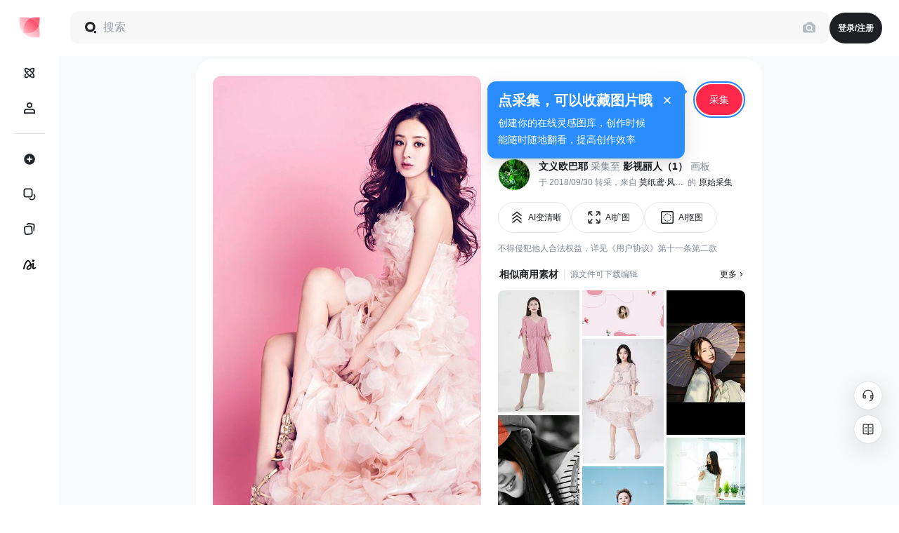

--- FILE ---
content_type: text/html; charset=utf-8
request_url: https://huaban.com/pins/1903827860
body_size: 11236
content:
<!DOCTYPE html><html lang="zh"><head><meta charSet="utf-8"/><meta name="viewport" content="width=device-width"/><meta charset="utf-8"/><meta name="keywords" content="花瓣网,花瓣,图片大全,创意图片,设计灵感"/><meta http-equiv="X-UA-Compatible" content="IE=edge,chrome=1"/><meta name="renderer" content="webkit"/><meta name="copyright" content="huaban.com"/><meta name="referrer" content="always"/><link rel="apple-touch-icon" href="/img/touch-icon-iphone.png"/><link rel="apple-touch-icon" sizes="76x76" href="/img/touch-icon-ipad.png"/><link rel="apple-touch-icon" sizes="120x120" href="/img/touch-icon-iphone-retina.png"/><link rel="apple-touch-icon" sizes="152x152" href="/img/touch-icon-ipad-retina.png"/><link rel="canonical" href="https://huaban.com/pins/1903827860"/><meta http-equiv="mobile-agent" content="format=html5;url=https://m.huaban.com/pins/1903827860"/><title>我的收藏-花瓣网</title><meta name="description" content="我的收藏图片是文义欧巴耶的影视丽人（1）画板中的相关图片之一的详情图，影视丽人（1）画板共有2533张设计师收藏采集的相关图片素材资源。花瓣网, 设计师寻找灵感的天堂！"/><meta name="next-head-count" content="16"/><meta property="og:image" content="https://st0.dancf.com/static/02/202306090204-51f4.png"/><link rel="manifest" href="/manifest.json"/><link rel="preconnect" href="https://cdn.huaban.com"/><link rel="preconnect" href="https://cdn.dancf.com"/><link rel="preconnect" href="https://gd-hbimg.huaban.com"/><link rel="dns-prefetch" href="https://gd-hbimg.huabanimg.com"/><link rel="dns-prefetch" href="https://hbimg.huaban.com"/><link rel="dns-prefetch" href="https://hbimg.huabanimg.com"/><link rel="dns-prefetch" href="https://grocery-cdn.huaban.com"/><link rel="dns-prefetch" href="https://st0.dancf.com"/><link rel="dns-prefetch" href="https://gd.huaban.com"/><script id="ms_clarity" data-nscript="beforeInteractive">
          (function(c,l,a,r,i,t,y){
              c[a]=c[a]||function(){(c[a].q=c[a].q||[]).push(arguments)};
              t=l.createElement(r);t.async=1;t.src="https://www.clarity.ms/tag/"+i;
              y=l.getElementsByTagName(r)[0];y.parentNode.insertBefore(t,y);
          })(window, document, "clarity", "script", "rqhfezlm6u");
        </script><script id="json-ld" type="application/ld+json" data-nscript="beforeInteractive">{"@context":"https://ziyuan.baidu.com/contexts/cambrian.jsonld","@id":"https://huaban.com/pins/1903827860","title":"我的收藏图片_影视丽人（1）图片素材-花瓣网","description":"我的收藏图片是文义欧巴耶的影视丽人（1）画板中的相关图片之一的详情图，影视丽人（1）画板共有2533张设计师收藏采集的相关图片素材资源。花瓣网, 设计师寻找灵感的天堂！","images":["https://gd-hbimg.huaban.com/11f6e4bdeb1e90069d237834b35da913c84858166d3eb-kxO69P_fw240webp"],"pubDate":"2018-09-30T12:57:29.000Z"}</script><link rel="preload" href="https://cdn.huaban.com/_next/static/css/1754de5664d36f94.css" as="style"/><link rel="stylesheet" href="https://cdn.huaban.com/_next/static/css/1754de5664d36f94.css" data-n-g=""/><link rel="preload" href="https://cdn.huaban.com/_next/static/css/b93517fd9f0f6b7a.css" as="style"/><link rel="stylesheet" href="https://cdn.huaban.com/_next/static/css/b93517fd9f0f6b7a.css" data-n-p=""/><link rel="preload" href="https://cdn.huaban.com/_next/static/css/2a4b54856062d811.css" as="style"/><link rel="stylesheet" href="https://cdn.huaban.com/_next/static/css/2a4b54856062d811.css"/><link rel="preload" href="https://cdn.huaban.com/_next/static/css/bb56e5c2f3f44a66.css" as="style"/><link rel="stylesheet" href="https://cdn.huaban.com/_next/static/css/bb56e5c2f3f44a66.css"/><link rel="preload" href="https://cdn.huaban.com/_next/static/css/b9e7ffe2ddc20e69.css" as="style"/><link rel="stylesheet" href="https://cdn.huaban.com/_next/static/css/b9e7ffe2ddc20e69.css"/><link rel="preload" href="https://cdn.huaban.com/_next/static/css/ebab51ea17d9155c.css" as="style"/><link rel="stylesheet" href="https://cdn.huaban.com/_next/static/css/ebab51ea17d9155c.css"/><link rel="preload" href="https://cdn.huaban.com/_next/static/css/a5c1452cc6460ddb.css" as="style"/><link rel="stylesheet" href="https://cdn.huaban.com/_next/static/css/a5c1452cc6460ddb.css"/><noscript data-n-css=""></noscript><script defer="" nomodule="" src="https://cdn.huaban.com/_next/static/chunks/polyfills-c67a75d1b6f99dc8.js"></script><script src="https://cdn.dancf.com/packages/gaoding/gd-tracker/2.19.0/gd-tracker.browser.js" defer="" data-nscript="beforeInteractive"></script><script src="https://cdn.dancf.com/packages/gaoding/web-canary-client/v1.8.3/index.umd.js" defer="" data-nscript="beforeInteractive"></script><script src="https://cdn.dancf.com/packages/gaoding/gd-sls-rum/v1.23.1/index.js" defer="" data-nscript="beforeInteractive"></script><script defer="" src="https://cdn.huaban.com/_next/static/chunks/9843-f2dd19d221cd4931.js"></script><script defer="" src="https://cdn.huaban.com/_next/static/chunks/1980-659c2b5d1026c126.js"></script><script defer="" src="https://cdn.huaban.com/_next/static/chunks/3308-9e288fd08f1b3cbc.js"></script><script defer="" src="https://cdn.huaban.com/_next/static/chunks/4027.06549fc1e470af4d.js"></script><script defer="" src="https://cdn.huaban.com/_next/static/chunks/8363-c0b545008a8d6610.js"></script><script defer="" src="https://cdn.huaban.com/_next/static/chunks/704-12f7c3a7966a2006.js"></script><script defer="" src="https://cdn.huaban.com/_next/static/chunks/3398-f0c4bbe24b826382.js"></script><script defer="" src="https://cdn.huaban.com/_next/static/chunks/4711-8b94089e7e15bb75.js"></script><script defer="" src="https://cdn.huaban.com/_next/static/chunks/4741-b957d75084792aff.js"></script><script defer="" src="https://cdn.huaban.com/_next/static/chunks/1932-3539619782d70071.js"></script><script defer="" src="https://cdn.huaban.com/_next/static/chunks/8110-f35b6d2de99eafe4.js"></script><script defer="" src="https://cdn.huaban.com/_next/static/chunks/3632-b21070d4f64f1b30.js"></script><script defer="" src="https://cdn.huaban.com/_next/static/chunks/9451.2edb5848592c0f3a.js"></script><script defer="" src="https://cdn.huaban.com/_next/static/chunks/8103.bfb4b6ef3d2a266c.js"></script><script defer="" src="https://cdn.huaban.com/_next/static/chunks/5932.d15f8bd2b93e3f56.js"></script><script defer="" src="https://cdn.huaban.com/_next/static/chunks/4145.26e1b304b785cd0a.js"></script><script src="https://cdn.huaban.com/_next/static/chunks/webpack-ff37329daf80c181.js" defer=""></script><script src="https://cdn.huaban.com/_next/static/chunks/framework-560765ab0625ba27.js" defer=""></script><script src="https://cdn.huaban.com/_next/static/chunks/main-d664473bc63f8e38.js" defer=""></script><script src="https://cdn.huaban.com/_next/static/chunks/pages/_app-d0573d28be86f1e1.js" defer=""></script><script src="https://cdn.huaban.com/_next/static/chunks/pages/pins/%5BpinId%5D-d56a0a6f6ad0cee5.js" defer=""></script><script src="https://cdn.huaban.com/_next/static/dCk41QFh5hZiA5X82pCzo/_buildManifest.js" defer=""></script><script src="https://cdn.huaban.com/_next/static/dCk41QFh5hZiA5X82pCzo/_ssgManifest.js" defer=""></script></head><body class="os-macos" data-column-limit="20"><div id="__next" data-reactroot=""><div id="header"></div><div class="YAPkGTqx side-collapsed" style="--total-header-height:80px;--global-banner-height:0px;--side-nav-width:84px;--wrapper-width:5104px;--column-size:240px"><div class="MYLD0f_u"></div><div class="B5E2qJr2"><div class="rNB_4S86 IorHAvGr"><nav class="KrLvvOu5"><div class="dHPuRC_S"><div class="Lq75tV3L j7uqqB4k"><a class="PC9KdmTa" data-module-name="顶部导航栏" rel="nofollow" href="/"><img class="hb-image" style="padding:5px" alt="花瓣网" title="" src="https://grocery-cdn.huaban.com/file/hb_logo.svg" srcSet="" width="40" height="40" loading="eager"/></a></div></div><div class="__8vVWToEB __9m_iqVsQ"><a id="sidenav-item-inspiration" class="_GqsG2lD IzKZn_j3" data-tooltip="灵感" data-tooltip-position="right" data-module-name="左侧导航栏" data-apply-client="使用端" href="/discovery"><span class="eLOgPHHe"></span></a><a id="sidenav-item-user" class="_GqsG2lD IzKZn_j3" data-tooltip="我的" data-tooltip-position="right" data-module-name="左侧导航栏" data-apply-client="使用端" href="/pins/1903827860#"><span class="eLOgPHHe"></span></a><div class="T0bEsG5P"></div><a id="sidenav-item-create" class="_GqsG2lD IzKZn_j3" data-tooltip="创建" data-tooltip-position="right" data-module-name="左侧导航栏" data-apply-client="使用端" href="/create"><span class="eLOgPHHe"></span></a><a class="_GqsG2lD IzKZn_j3" data-tooltip="素材" data-tooltip-position="right" data-module-name="左侧导航栏" data-apply-client="使用端" href="/materials"><span class="eLOgPHHe"></span></a><a class="_GqsG2lD IzKZn_j3" target="_blank" data-tooltip="创作 ↗" data-tooltip-position="right" data-module-name="左侧导航栏" data-apply-client="使用端" href="https://gd.huaban.com"><span class="eLOgPHHe"></span></a><a class="_GqsG2lD IzKZn_j3" target="_blank" data-tooltip="稿定 AI ↗" data-tooltip-position="right" data-module-name="左侧导航栏" data-apply-client="使用端" href="https://www.gaoding.art/utms/96bc59da5f384a46983b1b891eae0358"><span class="eLOgPHHe"></span></a></div><div class="FU87ldkn __9m_iqVsQ"></div></nav><div id="sidenav-collapse-trigger" class="S_GAv5RJ"><button class="cwsbaO4c" data-tooltip="展开侧边栏" data-tooltip-position="top-right" data-gd-click="button_click" data-module-name="左侧导航栏" data-subject-name="按钮" data-apply-client="使用端" data-button-name="展开导航"></button></div></div></div><div id="layout-header" class="srUvmzmE"><div class="pkdfxyDY" data-content-source="导航栏" data-source="顶部导航栏"><div class="Zc50nk07"></div><div class="ixKo8wdR"><div class="h3mbdD7m" data-module-name="顶部导航栏">登录/注册</div></div></div></div><div id="layout-content" class="HeekPO1i page-content"><div class="__8aU6XBe5"><div class="__9OMpHXUA"></div><div class="Ifm_DII3 kGAL1EQ4 GG2czygR" data-module-name="普通采集"><div id="pin_detail" class="Otbv5J68" data-content-source="采集详情" data-content-id="1903827860" data-board-id="42500896" data-file-id="215410188" data-content-type="普通采集"><div class="OPWXbLYw __25k0_O7X"><div class="GfbA2Zhf"><div class="F17Jyz22"><div class="P3UV_DUU" style="top:108px"><div class="rE0qX_kr" style="height:1169.7777777777778px"><img class="transparent-img-bg __7I2QN7oJ __1NNYTM2q hb-image" style="width:0;height:0" alt="我的收藏" title="点击查看大图 [F]" src="https://gd-hbimg.huaban.com/11f6e4bdeb1e90069d237834b35da913c84858166d3eb-kxO69P_fw658webp" srcSet="https://gd-hbimg.huaban.com/11f6e4bdeb1e90069d237834b35da913c84858166d3eb-kxO69P_fw1200webp 2x" width="658" height="1169.7777777777778" loading="eager" fetchpriority="high" data-gd-expose="content_expose" data-ignore-search="1" data-content-id="1903827860" data-gd-click="button_click" data-button-name="查看大图" crossorigin="anonymous"/><div style="position:absolute;bottom:8px;left:auto;right:8px"><div class=""><a data-gd-click="button_click" data-button-name="搜索相似采集" href="/similar?bucket=hbimg&amp;key=11f6e4bdeb1e90069d237834b35da913c84858166d3eb-kxO69P&amp;file_id=215410188&amp;width=720&amp;height=1280" target="_blank" rel="nofollow" data-tooltip="搜相似" class="ant-btn __4g_C1jLn SSIaJkap"></a></div></div></div></div></div></div></div><div class="xSGn1h2H"><div class="__55ywTsoe" style="top:60px"><div class="tURd75Gb"><div class="U7Bt8ckj" data-gd-click="button_click" data-button-name="喜欢" data-tooltip="喜欢" data-tooltip-position="bottom" style="margin-right:0"></div><div class="ant-dropdown-trigger U7Bt8ckj" data-gd-click="button_click" data-button-name="分享"></div><div class="ant-dropdown-trigger U7Bt8ckj" title="更多操作" data-gd-click="button_click" data-button-name="更多操作" data-content-id="1903827860" data-board-id="42500896" data-file-id="215410188" data-content-type="普通采集"></div></div><div class="Y65DDRXH"><div class="o_vMznao dejbfPoI VMu3D1cF"><div></div><div class="PQkA0PBu RQm3Gcq2" data-tooltip-show="false"><div class="DkTaIY__"><button data-gd-click="button_click" data-button-name="快采" data-content-id="1903827860" data-board-id="42500896" data-file-id="215410188" data-content-type="普通采集" title="" type="button" class="ant-btn ant-btn-primary me82UEbJ ant-dropdown-trigger Hi0KXDPU"><span>采集</span></button></div></div></div></div></div><div class="__2p__B98x" style="position:sticky;top:124px"><div><div class="RxX88d_T"><div class="VvlGGsAp"><div class="EsBFGlQO"><h1 class="wVZZRZkR">我的收藏</h1><div class="__4IAfNvpa __8HMS3Wmg">我的收藏</div></div></div><div class="inF_mw0i"><div class="FctuBHp_" data-gd-click="button_click" data-button-name="去个人页" data-content-id="1903827860" data-board-id="42500896"><a class="__2DMIs7R1" href="/user/q3zucuhsbm2" target="_blank" data-gd-click="button_click" data-button-name="采集用户"><img class="P9HW8y2_ D0Yvsg4Q __5UuHFVGk hb-image" alt="文义欧巴耶" title="" src="https://gd-hbimg.huaban.com/a6508a3e403c56bd8f82d387a812becd495656a5eec3-7apTq1_sq75webp" srcSet="" width="46" height="46" loading="lazy"/></a></div><div class="__2AXRItPG"><div class="xSGspeDO"><a class="pQvvB0l2" href="/user/q3zucuhsbm2" target="_blank" data-gd-click="button_click" data-button-name="采集用户" data-content-id="1903827860" data-board-id="42500896" title="文义欧巴耶"><div class="JTwPaKFR">文义欧巴耶</div></a><span class="p__n1hJC">采集至</span><a href="/boards/42500896?viewSource=1903827860" target="_blank" data-gd-click="button_click" data-button-name="打开采集所在画板" title="影视丽人（1）">影视丽人（1）</a><span class="p__n1hJC">画板</span></div><div class="H2Xbdfd0"><span><span title="Sun Sep 30 2018 20:57:29 GMT+0800 (China Standard Time)"> 于 2018/09/30</span><span> 转采，</span><span>来自 </span><a href="/user/p283552" target="_blank" data-gd-click="button_click" data-button-name="原始采集用户" class="pQvvB0l2">莫纸鸢·风吹不倦</a><span class="p__n1hJC">的</span><a href="/pins/1903768566" target="_blank" data-gd-click="button_click" data-button-name="原始采集">原始采集</a></span></div></div></div></div></div><div data-content-source="AI工具推荐" class="__9dQwAhZ8"><div class="vliGCqm5 j8TLBhgn"></div><div class="s_l7S7Fr">不得侵犯他人合法权益，详见<a href="https://huaban.com/about/disclaimer?activeKey=0" target="_blank">《用户协议》</a>第十一条第二款</div></div><div class="QyUhRTqo boA1NeJ_ x_aKX6R6"><div class="xhc03Stp" data-content-source="相似商用素材"><div class="jxq4f4lP"><a target="_blank" class="aNFS41JL y6YlgFVz" data-gd-click="button_click" data-button-name="更多相似商用素材" data-content-source="相似商用素材-标题" data-module-name="相似商用素材" rel="nofollow" href="/pins/1903827860/similar/materials">相似商用素材</a><span class="__0umzuI90">源文件可下载编辑</span><a target="_blank" class="__5uyVeb9s" data-gd-click="button_click" data-button-name="更多相似商用素材" data-content-source="相似商用素材-顶部" data-module-name="相似商用素材" rel="nofollow" href="/pins/1903827860/similar/materials">更多</a></div><div id="similarMaterialList-0" class="y3zjJwoP"><div class="GdRaEKqe" style="width:116px;margin-right:4px"></div><div class="GdRaEKqe" style="width:116px;margin-right:4px"></div><div class="GdRaEKqe" style="width:116px;margin-right:0"></div></div></div></div></div></div></div><div><div class="rVZBMpht"><div class="__4IAnmfb1 calculateWrapper"><div data-content-source="为你推荐" style="min-height:calc(100vh - 140px)"><div class="QkqOclJT"><div class="infinite-scroll-component__outerdiv"><div class="infinite-scroll-component " style="height:auto;-webkit-overflow-scrolling:touch"><div class="kgGJbqsa masonry" style="grid-auto-columns:240px;gap:16px"><div id="loading"><div class="SrIRX0MX"><div class="I1zGkQeT"><div class="RMG4HGD3 "><div class="YuHFJDL9" style="height:242px"></div><div class="izX0spoW"></div></div><div class="RMG4HGD3 "><div class="YuHFJDL9" style="height:329px"></div><div class="izX0spoW"></div></div><div class="RMG4HGD3 "><div class="YuHFJDL9" style="height:278px"></div><div class="izX0spoW"></div></div><div class="RMG4HGD3 "><div class="YuHFJDL9" style="height:355px"></div><div class="izX0spoW"></div></div></div><div class="I1zGkQeT"><div class="RMG4HGD3 undefined"><div class="YuHFJDL9" style="height:329px"></div><div class="izX0spoW"></div></div><div class="RMG4HGD3 undefined"><div class="YuHFJDL9" style="height:278px"></div><div class="izX0spoW"></div></div><div class="RMG4HGD3 undefined"><div class="YuHFJDL9" style="height:355px"></div><div class="izX0spoW"></div></div><div class="RMG4HGD3 undefined"><div class="YuHFJDL9" style="height:242px"></div><div class="izX0spoW"></div></div></div><div class="I1zGkQeT"><div class="RMG4HGD3 "><div class="YuHFJDL9" style="height:400px"></div><div class="izX0spoW"></div></div><div class="RMG4HGD3 "><div class="YuHFJDL9" style="height:242px"></div><div class="izX0spoW"></div></div><div class="RMG4HGD3 "><div class="YuHFJDL9" style="height:329px"></div><div class="izX0spoW"></div></div><div class="RMG4HGD3 "><div class="YuHFJDL9" style="height:278px"></div><div class="izX0spoW"></div></div></div><div class="I1zGkQeT"><div class="RMG4HGD3 undefined"><div class="YuHFJDL9" style="height:278px"></div><div class="izX0spoW"></div></div><div class="RMG4HGD3 undefined"><div class="YuHFJDL9" style="height:242px"></div><div class="izX0spoW"></div></div><div class="RMG4HGD3 undefined"><div class="YuHFJDL9" style="height:329px"></div><div class="izX0spoW"></div></div><div class="RMG4HGD3 undefined"><div class="YuHFJDL9" style="height:355px"></div><div class="izX0spoW"></div></div></div><div class="I1zGkQeT"><div class="RMG4HGD3 "><div class="YuHFJDL9" style="height:200px"></div><div class="izX0spoW"></div></div><div class="RMG4HGD3 "><div class="YuHFJDL9" style="height:355px"></div><div class="izX0spoW"></div></div><div class="RMG4HGD3 "><div class="YuHFJDL9" style="height:278px"></div><div class="izX0spoW"></div></div><div class="RMG4HGD3 "><div class="YuHFJDL9" style="height:329px"></div><div class="izX0spoW"></div></div></div><div class="I1zGkQeT"><div class="RMG4HGD3 undefined"><div class="YuHFJDL9" style="height:242px"></div><div class="izX0spoW"></div></div><div class="RMG4HGD3 undefined"><div class="YuHFJDL9" style="height:329px"></div><div class="izX0spoW"></div></div><div class="RMG4HGD3 undefined"><div class="YuHFJDL9" style="height:278px"></div><div class="izX0spoW"></div></div><div class="RMG4HGD3 undefined"><div class="YuHFJDL9" style="height:355px"></div><div class="izX0spoW"></div></div></div><div class="I1zGkQeT"><div class="RMG4HGD3 "><div class="YuHFJDL9" style="height:329px"></div><div class="izX0spoW"></div></div><div class="RMG4HGD3 "><div class="YuHFJDL9" style="height:278px"></div><div class="izX0spoW"></div></div><div class="RMG4HGD3 "><div class="YuHFJDL9" style="height:355px"></div><div class="izX0spoW"></div></div><div class="RMG4HGD3 "><div class="YuHFJDL9" style="height:242px"></div><div class="izX0spoW"></div></div></div><div class="I1zGkQeT"><div class="RMG4HGD3 undefined"><div class="YuHFJDL9" style="height:400px"></div><div class="izX0spoW"></div></div><div class="RMG4HGD3 undefined"><div class="YuHFJDL9" style="height:242px"></div><div class="izX0spoW"></div></div><div class="RMG4HGD3 undefined"><div class="YuHFJDL9" style="height:329px"></div><div class="izX0spoW"></div></div><div class="RMG4HGD3 undefined"><div class="YuHFJDL9" style="height:278px"></div><div class="izX0spoW"></div></div></div><div class="I1zGkQeT"><div class="RMG4HGD3 "><div class="YuHFJDL9" style="height:278px"></div><div class="izX0spoW"></div></div><div class="RMG4HGD3 "><div class="YuHFJDL9" style="height:242px"></div><div class="izX0spoW"></div></div><div class="RMG4HGD3 "><div class="YuHFJDL9" style="height:329px"></div><div class="izX0spoW"></div></div><div class="RMG4HGD3 "><div class="YuHFJDL9" style="height:355px"></div><div class="izX0spoW"></div></div></div><div class="I1zGkQeT"><div class="RMG4HGD3 undefined"><div class="YuHFJDL9" style="height:200px"></div><div class="izX0spoW"></div></div><div class="RMG4HGD3 undefined"><div class="YuHFJDL9" style="height:355px"></div><div class="izX0spoW"></div></div><div class="RMG4HGD3 undefined"><div class="YuHFJDL9" style="height:278px"></div><div class="izX0spoW"></div></div><div class="RMG4HGD3 undefined"><div class="YuHFJDL9" style="height:329px"></div><div class="izX0spoW"></div></div></div><div class="I1zGkQeT"><div class="RMG4HGD3 "><div class="YuHFJDL9" style="height:242px"></div><div class="izX0spoW"></div></div><div class="RMG4HGD3 "><div class="YuHFJDL9" style="height:329px"></div><div class="izX0spoW"></div></div><div class="RMG4HGD3 "><div class="YuHFJDL9" style="height:278px"></div><div class="izX0spoW"></div></div><div class="RMG4HGD3 "><div class="YuHFJDL9" style="height:355px"></div><div class="izX0spoW"></div></div></div><div class="I1zGkQeT"><div class="RMG4HGD3 undefined"><div class="YuHFJDL9" style="height:329px"></div><div class="izX0spoW"></div></div><div class="RMG4HGD3 undefined"><div class="YuHFJDL9" style="height:278px"></div><div class="izX0spoW"></div></div><div class="RMG4HGD3 undefined"><div class="YuHFJDL9" style="height:355px"></div><div class="izX0spoW"></div></div><div class="RMG4HGD3 undefined"><div class="YuHFJDL9" style="height:242px"></div><div class="izX0spoW"></div></div></div><div class="I1zGkQeT"><div class="RMG4HGD3 "><div class="YuHFJDL9" style="height:400px"></div><div class="izX0spoW"></div></div><div class="RMG4HGD3 "><div class="YuHFJDL9" style="height:242px"></div><div class="izX0spoW"></div></div><div class="RMG4HGD3 "><div class="YuHFJDL9" style="height:329px"></div><div class="izX0spoW"></div></div><div class="RMG4HGD3 "><div class="YuHFJDL9" style="height:278px"></div><div class="izX0spoW"></div></div></div><div class="I1zGkQeT"><div class="RMG4HGD3 undefined"><div class="YuHFJDL9" style="height:278px"></div><div class="izX0spoW"></div></div><div class="RMG4HGD3 undefined"><div class="YuHFJDL9" style="height:242px"></div><div class="izX0spoW"></div></div><div class="RMG4HGD3 undefined"><div class="YuHFJDL9" style="height:329px"></div><div class="izX0spoW"></div></div><div class="RMG4HGD3 undefined"><div class="YuHFJDL9" style="height:355px"></div><div class="izX0spoW"></div></div></div><div class="I1zGkQeT"><div class="RMG4HGD3 "><div class="YuHFJDL9" style="height:200px"></div><div class="izX0spoW"></div></div><div class="RMG4HGD3 "><div class="YuHFJDL9" style="height:355px"></div><div class="izX0spoW"></div></div><div class="RMG4HGD3 "><div class="YuHFJDL9" style="height:278px"></div><div class="izX0spoW"></div></div><div class="RMG4HGD3 "><div class="YuHFJDL9" style="height:329px"></div><div class="izX0spoW"></div></div></div><div class="I1zGkQeT"><div class="RMG4HGD3 undefined"><div class="YuHFJDL9" style="height:242px"></div><div class="izX0spoW"></div></div><div class="RMG4HGD3 undefined"><div class="YuHFJDL9" style="height:329px"></div><div class="izX0spoW"></div></div><div class="RMG4HGD3 undefined"><div class="YuHFJDL9" style="height:278px"></div><div class="izX0spoW"></div></div><div class="RMG4HGD3 undefined"><div class="YuHFJDL9" style="height:355px"></div><div class="izX0spoW"></div></div></div><div class="I1zGkQeT"><div class="RMG4HGD3 "><div class="YuHFJDL9" style="height:329px"></div><div class="izX0spoW"></div></div><div class="RMG4HGD3 "><div class="YuHFJDL9" style="height:278px"></div><div class="izX0spoW"></div></div><div class="RMG4HGD3 "><div class="YuHFJDL9" style="height:355px"></div><div class="izX0spoW"></div></div><div class="RMG4HGD3 "><div class="YuHFJDL9" style="height:242px"></div><div class="izX0spoW"></div></div></div><div class="I1zGkQeT"><div class="RMG4HGD3 undefined"><div class="YuHFJDL9" style="height:400px"></div><div class="izX0spoW"></div></div><div class="RMG4HGD3 undefined"><div class="YuHFJDL9" style="height:242px"></div><div class="izX0spoW"></div></div><div class="RMG4HGD3 undefined"><div class="YuHFJDL9" style="height:329px"></div><div class="izX0spoW"></div></div><div class="RMG4HGD3 undefined"><div class="YuHFJDL9" style="height:278px"></div><div class="izX0spoW"></div></div></div><div class="I1zGkQeT"><div class="RMG4HGD3 "><div class="YuHFJDL9" style="height:278px"></div><div class="izX0spoW"></div></div><div class="RMG4HGD3 "><div class="YuHFJDL9" style="height:242px"></div><div class="izX0spoW"></div></div><div class="RMG4HGD3 "><div class="YuHFJDL9" style="height:329px"></div><div class="izX0spoW"></div></div><div class="RMG4HGD3 "><div class="YuHFJDL9" style="height:355px"></div><div class="izX0spoW"></div></div></div><div class="I1zGkQeT"><div class="RMG4HGD3 undefined"><div class="YuHFJDL9" style="height:200px"></div><div class="izX0spoW"></div></div><div class="RMG4HGD3 undefined"><div class="YuHFJDL9" style="height:355px"></div><div class="izX0spoW"></div></div><div class="RMG4HGD3 undefined"><div class="YuHFJDL9" style="height:278px"></div><div class="izX0spoW"></div></div><div class="RMG4HGD3 undefined"><div class="YuHFJDL9" style="height:329px"></div><div class="izX0spoW"></div></div></div></div></div></div><div class="SrIRX0MX"><div class="I1zGkQeT"><div class="RMG4HGD3 "><div class="YuHFJDL9" style="height:242px"></div><div class="izX0spoW"></div></div><div class="RMG4HGD3 "><div class="YuHFJDL9" style="height:329px"></div><div class="izX0spoW"></div></div><div class="RMG4HGD3 "><div class="YuHFJDL9" style="height:278px"></div><div class="izX0spoW"></div></div><div class="RMG4HGD3 "><div class="YuHFJDL9" style="height:355px"></div><div class="izX0spoW"></div></div></div><div class="I1zGkQeT"><div class="RMG4HGD3 undefined"><div class="YuHFJDL9" style="height:329px"></div><div class="izX0spoW"></div></div><div class="RMG4HGD3 undefined"><div class="YuHFJDL9" style="height:278px"></div><div class="izX0spoW"></div></div><div class="RMG4HGD3 undefined"><div class="YuHFJDL9" style="height:355px"></div><div class="izX0spoW"></div></div><div class="RMG4HGD3 undefined"><div class="YuHFJDL9" style="height:242px"></div><div class="izX0spoW"></div></div></div><div class="I1zGkQeT"><div class="RMG4HGD3 "><div class="YuHFJDL9" style="height:400px"></div><div class="izX0spoW"></div></div><div class="RMG4HGD3 "><div class="YuHFJDL9" style="height:242px"></div><div class="izX0spoW"></div></div><div class="RMG4HGD3 "><div class="YuHFJDL9" style="height:329px"></div><div class="izX0spoW"></div></div><div class="RMG4HGD3 "><div class="YuHFJDL9" style="height:278px"></div><div class="izX0spoW"></div></div></div><div class="I1zGkQeT"><div class="RMG4HGD3 undefined"><div class="YuHFJDL9" style="height:278px"></div><div class="izX0spoW"></div></div><div class="RMG4HGD3 undefined"><div class="YuHFJDL9" style="height:242px"></div><div class="izX0spoW"></div></div><div class="RMG4HGD3 undefined"><div class="YuHFJDL9" style="height:329px"></div><div class="izX0spoW"></div></div><div class="RMG4HGD3 undefined"><div class="YuHFJDL9" style="height:355px"></div><div class="izX0spoW"></div></div></div><div class="I1zGkQeT"><div class="RMG4HGD3 "><div class="YuHFJDL9" style="height:200px"></div><div class="izX0spoW"></div></div><div class="RMG4HGD3 "><div class="YuHFJDL9" style="height:355px"></div><div class="izX0spoW"></div></div><div class="RMG4HGD3 "><div class="YuHFJDL9" style="height:278px"></div><div class="izX0spoW"></div></div><div class="RMG4HGD3 "><div class="YuHFJDL9" style="height:329px"></div><div class="izX0spoW"></div></div></div><div class="I1zGkQeT"><div class="RMG4HGD3 undefined"><div class="YuHFJDL9" style="height:242px"></div><div class="izX0spoW"></div></div><div class="RMG4HGD3 undefined"><div class="YuHFJDL9" style="height:329px"></div><div class="izX0spoW"></div></div><div class="RMG4HGD3 undefined"><div class="YuHFJDL9" style="height:278px"></div><div class="izX0spoW"></div></div><div class="RMG4HGD3 undefined"><div class="YuHFJDL9" style="height:355px"></div><div class="izX0spoW"></div></div></div><div class="I1zGkQeT"><div class="RMG4HGD3 "><div class="YuHFJDL9" style="height:329px"></div><div class="izX0spoW"></div></div><div class="RMG4HGD3 "><div class="YuHFJDL9" style="height:278px"></div><div class="izX0spoW"></div></div><div class="RMG4HGD3 "><div class="YuHFJDL9" style="height:355px"></div><div class="izX0spoW"></div></div><div class="RMG4HGD3 "><div class="YuHFJDL9" style="height:242px"></div><div class="izX0spoW"></div></div></div><div class="I1zGkQeT"><div class="RMG4HGD3 undefined"><div class="YuHFJDL9" style="height:400px"></div><div class="izX0spoW"></div></div><div class="RMG4HGD3 undefined"><div class="YuHFJDL9" style="height:242px"></div><div class="izX0spoW"></div></div><div class="RMG4HGD3 undefined"><div class="YuHFJDL9" style="height:329px"></div><div class="izX0spoW"></div></div><div class="RMG4HGD3 undefined"><div class="YuHFJDL9" style="height:278px"></div><div class="izX0spoW"></div></div></div><div class="I1zGkQeT"><div class="RMG4HGD3 "><div class="YuHFJDL9" style="height:278px"></div><div class="izX0spoW"></div></div><div class="RMG4HGD3 "><div class="YuHFJDL9" style="height:242px"></div><div class="izX0spoW"></div></div><div class="RMG4HGD3 "><div class="YuHFJDL9" style="height:329px"></div><div class="izX0spoW"></div></div><div class="RMG4HGD3 "><div class="YuHFJDL9" style="height:355px"></div><div class="izX0spoW"></div></div></div><div class="I1zGkQeT"><div class="RMG4HGD3 undefined"><div class="YuHFJDL9" style="height:200px"></div><div class="izX0spoW"></div></div><div class="RMG4HGD3 undefined"><div class="YuHFJDL9" style="height:355px"></div><div class="izX0spoW"></div></div><div class="RMG4HGD3 undefined"><div class="YuHFJDL9" style="height:278px"></div><div class="izX0spoW"></div></div><div class="RMG4HGD3 undefined"><div class="YuHFJDL9" style="height:329px"></div><div class="izX0spoW"></div></div></div><div class="I1zGkQeT"><div class="RMG4HGD3 "><div class="YuHFJDL9" style="height:242px"></div><div class="izX0spoW"></div></div><div class="RMG4HGD3 "><div class="YuHFJDL9" style="height:329px"></div><div class="izX0spoW"></div></div><div class="RMG4HGD3 "><div class="YuHFJDL9" style="height:278px"></div><div class="izX0spoW"></div></div><div class="RMG4HGD3 "><div class="YuHFJDL9" style="height:355px"></div><div class="izX0spoW"></div></div></div><div class="I1zGkQeT"><div class="RMG4HGD3 undefined"><div class="YuHFJDL9" style="height:329px"></div><div class="izX0spoW"></div></div><div class="RMG4HGD3 undefined"><div class="YuHFJDL9" style="height:278px"></div><div class="izX0spoW"></div></div><div class="RMG4HGD3 undefined"><div class="YuHFJDL9" style="height:355px"></div><div class="izX0spoW"></div></div><div class="RMG4HGD3 undefined"><div class="YuHFJDL9" style="height:242px"></div><div class="izX0spoW"></div></div></div><div class="I1zGkQeT"><div class="RMG4HGD3 "><div class="YuHFJDL9" style="height:400px"></div><div class="izX0spoW"></div></div><div class="RMG4HGD3 "><div class="YuHFJDL9" style="height:242px"></div><div class="izX0spoW"></div></div><div class="RMG4HGD3 "><div class="YuHFJDL9" style="height:329px"></div><div class="izX0spoW"></div></div><div class="RMG4HGD3 "><div class="YuHFJDL9" style="height:278px"></div><div class="izX0spoW"></div></div></div><div class="I1zGkQeT"><div class="RMG4HGD3 undefined"><div class="YuHFJDL9" style="height:278px"></div><div class="izX0spoW"></div></div><div class="RMG4HGD3 undefined"><div class="YuHFJDL9" style="height:242px"></div><div class="izX0spoW"></div></div><div class="RMG4HGD3 undefined"><div class="YuHFJDL9" style="height:329px"></div><div class="izX0spoW"></div></div><div class="RMG4HGD3 undefined"><div class="YuHFJDL9" style="height:355px"></div><div class="izX0spoW"></div></div></div><div class="I1zGkQeT"><div class="RMG4HGD3 "><div class="YuHFJDL9" style="height:200px"></div><div class="izX0spoW"></div></div><div class="RMG4HGD3 "><div class="YuHFJDL9" style="height:355px"></div><div class="izX0spoW"></div></div><div class="RMG4HGD3 "><div class="YuHFJDL9" style="height:278px"></div><div class="izX0spoW"></div></div><div class="RMG4HGD3 "><div class="YuHFJDL9" style="height:329px"></div><div class="izX0spoW"></div></div></div><div class="I1zGkQeT"><div class="RMG4HGD3 undefined"><div class="YuHFJDL9" style="height:242px"></div><div class="izX0spoW"></div></div><div class="RMG4HGD3 undefined"><div class="YuHFJDL9" style="height:329px"></div><div class="izX0spoW"></div></div><div class="RMG4HGD3 undefined"><div class="YuHFJDL9" style="height:278px"></div><div class="izX0spoW"></div></div><div class="RMG4HGD3 undefined"><div class="YuHFJDL9" style="height:355px"></div><div class="izX0spoW"></div></div></div><div class="I1zGkQeT"><div class="RMG4HGD3 "><div class="YuHFJDL9" style="height:329px"></div><div class="izX0spoW"></div></div><div class="RMG4HGD3 "><div class="YuHFJDL9" style="height:278px"></div><div class="izX0spoW"></div></div><div class="RMG4HGD3 "><div class="YuHFJDL9" style="height:355px"></div><div class="izX0spoW"></div></div><div class="RMG4HGD3 "><div class="YuHFJDL9" style="height:242px"></div><div class="izX0spoW"></div></div></div><div class="I1zGkQeT"><div class="RMG4HGD3 undefined"><div class="YuHFJDL9" style="height:400px"></div><div class="izX0spoW"></div></div><div class="RMG4HGD3 undefined"><div class="YuHFJDL9" style="height:242px"></div><div class="izX0spoW"></div></div><div class="RMG4HGD3 undefined"><div class="YuHFJDL9" style="height:329px"></div><div class="izX0spoW"></div></div><div class="RMG4HGD3 undefined"><div class="YuHFJDL9" style="height:278px"></div><div class="izX0spoW"></div></div></div><div class="I1zGkQeT"><div class="RMG4HGD3 "><div class="YuHFJDL9" style="height:278px"></div><div class="izX0spoW"></div></div><div class="RMG4HGD3 "><div class="YuHFJDL9" style="height:242px"></div><div class="izX0spoW"></div></div><div class="RMG4HGD3 "><div class="YuHFJDL9" style="height:329px"></div><div class="izX0spoW"></div></div><div class="RMG4HGD3 "><div class="YuHFJDL9" style="height:355px"></div><div class="izX0spoW"></div></div></div><div class="I1zGkQeT"><div class="RMG4HGD3 undefined"><div class="YuHFJDL9" style="height:200px"></div><div class="izX0spoW"></div></div><div class="RMG4HGD3 undefined"><div class="YuHFJDL9" style="height:355px"></div><div class="izX0spoW"></div></div><div class="RMG4HGD3 undefined"><div class="YuHFJDL9" style="height:278px"></div><div class="izX0spoW"></div></div><div class="RMG4HGD3 undefined"><div class="YuHFJDL9" style="height:329px"></div><div class="izX0spoW"></div></div></div></div></div></div></div></div></div></div></div></div></div><div class="ysgG2EDi"><div class="_suspensionPanel_1wovf_1"><div class="gd-suspension-panel_popup_trigger"><div class="gd-suspension-panel_customer-service"><div class="_iconBox_1xz4q_1"><img class="_iconImg_1xz4q_15" src="https://cdn.dancf.com/assets/2025/framework/svg/icon-kf-b.1.svg" alt="customer-service"/></div></div></div><div class="gd-suspension-panel_popup_trigger"><div class="_menuFeedback__trigger_1uwcl_1"><div class="_iconBox_1xz4q_1"><img class="_iconImg_1xz4q_15" src="https://cdn.dancf.com/assets/2025/framework/svg/icon-menu.1.svg" alt="feedback"/></div></div></div><div class="_backTop_1vx0z_1"></div></div></div><div class="EPKPgE5C modalOpenWidth" data-content-source="底部栏"><div class="RYdqDymj"><div class="KpddJxUl"><div class="hVMCWcoK"><img class="hb-image" alt="花瓣网" title="" src="https://grocery-cdn.huaban.com/file/hb_logo_text.svg" srcSet="" width="66" height="20" loading="eager"/></div><div class="B70fhBzU">陪你做生活的设计师</div></div><div class="pO_028gH"><button data-gd-click="button_click" data-button-name="立即登录" type="button" class="ant-btn ant-btn-primary me82UEbJ"><span>立即登录</span></button></div></div><div class="j7Lb9gvS">你可能感兴趣：<a href="https://huaban.com/topic-pin" target="_blank" rel="noreferrer">采集聚合首页</a><a href="https://huaban.com/topic-board" target="_blank" rel="noreferrer">画板聚合首页</a><a href="https://huaban.com/topic-material" target="_blank" rel="noreferrer">素材聚合首页</a><a href="https://huaban.com/zhuanti" target="_blank" rel="noreferrer">PGC专题首页</a><a href="https://huaban.com/zhuanti/haibao" target="_blank" rel="noreferrer">海报</a><a href="https://huaban.com/zhuanti/haibao-32368" target="_blank" rel="noreferrer">彩妆招生海报</a><a href="https://huaban.com/zhuanti/haibao-31561" target="_blank" rel="noreferrer">魅力校园海报</a><a href="https://huaban.com/zhuanti/haibao-30342" target="_blank" rel="noreferrer">运营商海报</a><a href="https://huaban.com/zhuanti/haibao-29492" target="_blank" rel="noreferrer">建材城海报</a><a href="https://huaban.com/zhuanti/haibao-28859" target="_blank" rel="noreferrer">禁烟日海报</a><a href="https://huaban.com/zhuanti/haibao-28494" target="_blank" rel="noreferrer">扬帆起航海报</a><a href="https://huaban.com/zhuanti/haibao-28498" target="_blank" rel="noreferrer">传统工艺海报</a><a href="https://huaban.com/zhuanti/haibao-28312" target="_blank" rel="noreferrer">转盘活动海报</a><a href="https://huaban.com/zhuanti/haibao-28219" target="_blank" rel="noreferrer">珍惜时间海报</a><a href="https://huaban.com/zhuanti/haibao-27856" target="_blank" rel="noreferrer">安踏促销海报</a><a href="https://huaban.com/zhuanti/haibao-27653" target="_blank" rel="noreferrer">网站推广海报</a><a href="https://huaban.com/zhuanti/haibao-26646" target="_blank" rel="noreferrer">汤臣倍健海报</a><a href="https://huaban.com/zhuanti/haibao-26398" target="_blank" rel="noreferrer">人才培养海报</a><a href="https://huaban.com/zhuanti/haibao-26067" target="_blank" rel="noreferrer">靶心海报</a><a href="https://huaban.com/zhuanti/haibao-25917" target="_blank" rel="noreferrer">年终狂欢海报</a><a href="https://huaban.com/zhuanti/haibao-25698" target="_blank" rel="noreferrer">星空英文海报</a><a href="https://huaban.com/zhuanti/haibao-25507" target="_blank" rel="noreferrer">医生日海报</a><a href="https://huaban.com/zhuanti/haibao-25242" target="_blank" rel="noreferrer">调香海报</a><a href="https://huaban.com/zhuanti/haibao-25001" target="_blank" rel="noreferrer">项目式海报</a><a href="https://huaban.com/zhuanti/haibao-24461" target="_blank" rel="noreferrer">希鲮鱼海报</a><a href="https://huaban.com/zhuanti/haibao-24476" target="_blank" rel="noreferrer">童趣幽默海报</a><a href="https://huaban.com/zhuanti/haibao-24215" target="_blank" rel="noreferrer">橘子海海报</a><a href="https://huaban.com/zhuanti/haibao-24107" target="_blank" rel="noreferrer">清远海报</a><a href="https://huaban.com/zhuanti/haibao-23713" target="_blank" rel="noreferrer">波波糖海报</a><a href="https://huaban.com/zhuanti/haibao-22993" target="_blank" rel="noreferrer">翻山海报</a></div></div></div></div></div><script id="__NEXT_DATA__" type="application/json">{"props":{"os":"macos","isWeixin":false,"isMobile":false,"initStore":{"envInfo":{"env":"prod","isCanary":false},"config":{"materialNum":"520万+","officialUsers":"huabansucai,qekhybcppn,rrozc1mye9,aduznwejhd,h1etqjjsc7v,xb99dkiahb,vvfwpl6cbp,zawupg1fmd,z51q5z7wpvy,frxzdkv3qi,youxuan123,hj3tj6p1qm,mhwxcyxqvs,bxvhq2hebe,4ageuvvb5i,pg4go72zuw,n3ywkssjan,jdvwjaanyo,j6yfrt0dgb,a1caa6oafu,nzdoea2yba,hqh6b0gqiy,i9u3yfrvwb,h9htwgzdxes,u74gkopftu,mdmrspjpii,n4uhxnvkxqv,d1wcrvhxaek,aslraflhif,w0f91fzq9j,eff3t3pigt,v54livp7wi,j5idyexv8k,sucaifenshua,gdayi5tnkg,deo9ts7dgz,vm5q7zfonk,t0pzixeehf,ntj3kzgadf,jdvwjaanyo,","expireTipDays":"5","marketTag":[{"name":"Group 1321315740.png","url":"https://grocery-cdn.huaban.com/file/ce5283b0-3004-11ed-9568-6da6a93f31f3.png","uid":"__AUTO__1662703271812_1__"}],"materialDetailText":"会员每日仅需0.3元","newFeedDeliveryRatio":100,"newFeedDeliveryWhiteList":"18883620,31348112,35067195,10667217,33211005,18755583,19432965,29025065,18223778,35065408,32825185, 32638771, 34456064, 32215032, 23531810, 18693386, 6360116, 6447198, 15369078, 32740964, 34629448, 32351612, 34602371, 33011658, 32678292, 32759199, 22523779, 16559044, 29191572, 33440766, 27843882, 33054963, 24333454, 10128, 32804187, 10090562, 34257261, 34629448, 34758049, 33349125, 21226986, 33146736, 34591336,35009600,32701180","gaodingProText":"桌面端","gaodingProUrl":"https://www.gaoding.com/utms/e484337f9f174084b017c45f8fd6ea60","gaodingRichText":"\u003cp\u003e\u003cspan style=\"color:#999999\"\u003e\u003cspan style=\"font-size:12px\"\u003e对标签推荐不满意？试试桌面端 \u003cu\u003e\u003ca href=\"https://www.focodesign.com/utms/e484337f9f174084b017c45f8fd6ea60\" target=\"_blank\"\u003e智能标签推荐\u003c/a\u003e\u003c/u\u003e 吧！\u003c/span\u003e\u003c/span\u003e\u003c/p\u003e","gaodingProGuide":true,"grayTheme":false,"refuseNoLogin":false,"showSearchSimilar":true,"tabShare":[{"key":"dmUnread","time":"300"},{"key":"unreadNum","time":"300"},{"key":"latestSystemDM","time":"300"},{"key":"couponNum","time":"60"},{"key":"unPayOrders","time":"60"},{"key":"categories","time":"3600"},{"key":"userPermissions","time":"60"},{"key":"user","time":"1"},{"key":"lastBoards","time":"60"}],"sharedWorkerHref":"/shareStoreWorker.js?v=1","headNav":[{"key":"materials","label":"素材","href":"/materials","tag":"","attribute":""},{"key":"template","label":"模板","href":"https://gd.huaban.com/templates","rel":"nofollow","target":"_blank","attribute":"data-gdmerge-abcontrol"},{"key":"tool","label":"AI工具","href":"https://gd.huaban.com/create-design","rel":"nofollow","target":"_blank","attribute":"data-gdmerge-abcontrol"},{"key":"activities","label":"大赛","href":"/activities","rel":"nofollow","tag":""},{"key":"gaodingpro","label":"桌面端","href":"https://www.gaoding.com/utms/5622021070c64823b2cd4c75fd7df309","rel":"nofollow","target":"_blank","attribute":"data-gdmerge-abcontrol-reverse"}],"newHeadNav":[{"key":"materials","label":"素材","href":"/materials"},{"key":"template","label":"创作","href":"https://gd.huaban.com","rel":"nofollow","target":"_blank","attribute":"data-gdmerge-abcontrol"}],"imageConfigList":[{"domain":"huaban.com","bucketHandMethod":2,"bucket":"gd-hbimg"},{"domain":"huabanimg.com","bucketHandMethod":2},{"domain":"huaban.com","bucketHandMethod":1},{"domain":"huabanimg.com","bucketHandMethod":1}],"switchTimeout":31536000,"oldGroup":13441,"customPageSize":{"40":["searchPin"]},"showGoOld":true,"personalVipPrice":198,"companyVipPrice":469,"gdPersonalVipPrice":198,"gdCompanyVipPrice":680,"wxIframe":true,"globalMerge":true,"mergeWhiteUser":"41421974,17378497,20343936,34239548,22025068,31774638,18691197,13036765"},"user":null,"userReady":true,"isMobile":false,"ads":[],"column":20,"columnSize":240,"wrapperWidth":5104,"globalBannerVisible":false,"globalNotice":{"visible":false,"content":"","link":"","linkText":"","canClose":false},"isFilterVisible":false,"isCollapsed":true},"__N_SSP":true,"pageProps":{"pin":{"is_private":0,"file":{"bucket":"hbimg","key":"11f6e4bdeb1e90069d237834b35da913c84858166d3eb-kxO69P","type":"image/jpeg","height":1280,"width":720,"frames":1},"trusted":true,"pin_id":1903827860,"liked":false,"like_count":0,"follower_count":7163,"board_id":42500896,"repin_count":1,"user_id":19861747,"link":null,"source":null,"raw_text":"我的收藏","tags":[],"created_at":1538312249,"via_user_id":283552,"original":1903768566,"pin_count":299438,"file_id":215410188,"board":{"board_id":42500896,"follow_count":1891,"following":false,"title":"影视丽人（1）","pin_count":2533,"pins":[{"pin_id":1905473717,"user_id":19861747,"board_id":42500896,"file_id":215595211,"file":{"bucket":"hbimg","key":"e48a120831989df3a034d294732f5adc81cccf582b6e5-0cVVT2","type":"image/jpeg","height":1117,"width":700,"frames":1},"media_type":0,"source":"duitang.com","link":"https://www.duitang.com/blog/?id=998907002","raw_text":"我的收藏―李沁","text_meta":{},"via":1905344371,"via_user_id":1178716,"original":1905344371,"created_at":1538544320,"like_count":0,"comment_count":0,"repin_count":0,"is_private":0,"extra":null,"tags":[],"trusted":true},{"pin_id":1904418577,"user_id":19861747,"board_id":42500896,"file_id":131584316,"file":{"bucket":"hbimg","key":"f5efc09d05574bc028148b518108b24d5e93e40757e66-4MS5d5","type":"image/jpeg","height":755,"width":540,"frames":1,"theme":"f0f0f0"},"media_type":0,"source":"tieba.baidu.com","link":"http://tieba.baidu.com/photo/p?kw=%E5%88%98%E4%BA%A6%E8%8F%B2\u0026flux=1\u0026tid=5006399550\u0026pic_id=8cc379310a55b319889cdaf24aa98226cefc17cb\u0026pn=1\u0026see_lz=1","raw_text":"我收藏―刘亦菲","text_meta":{},"via":1904399426,"via_user_id":18165364,"original":1041761154,"created_at":1538391404,"like_count":0,"comment_count":0,"repin_count":2,"is_private":0,"extra":null,"tags":[],"trusted":true},{"pin_id":1904418450,"user_id":19861747,"board_id":42500896,"file_id":133035181,"file":{"bucket":"hbimg","key":"5f48be6fc114caf7737cb69f938e1ce70934a4ff261c7-EjmzGj","type":"image/jpeg","height":1329,"width":950,"frames":1,"theme":"2b2b2b"},"media_type":0,"source":null,"link":null,"raw_text":"我的收藏―刘亦菲","text_meta":{},"via":1904399377,"via_user_id":18165364,"original":1058320438,"created_at":1538391388,"like_count":1,"comment_count":0,"repin_count":1,"is_private":0,"extra":null,"tags":[],"trusted":true},{"pin_id":1904415286,"user_id":19861747,"board_id":42500896,"file_id":215488580,"file":{"bucket":"hbimg","key":"e8e2dca41f02a264e4b8ca05207f38cc515e9a9c86f7d-BidAA1","type":"image/jpeg","height":1279,"width":548,"frames":1},"media_type":0,"source":null,"link":null,"raw_text":"我的收藏","text_meta":{},"via":10,"via_user_id":0,"original":null,"created_at":1538390991,"like_count":0,"comment_count":0,"repin_count":1,"is_private":0,"extra":null,"tags":[],"trusted":true},{"pin_id":1904415113,"user_id":19861747,"board_id":42500896,"file_id":215488564,"file":{"bucket":"hbimg","key":"5c13e9ce136f660fad473ef89e5ca8bcab4b5cc98226d-FX5gJV","type":"image/jpeg","height":1269,"width":553,"frames":1},"media_type":0,"source":null,"link":null,"raw_text":"我的收藏","text_meta":{},"via":10,"via_user_id":0,"original":null,"created_at":1538390973,"like_count":0,"comment_count":0,"repin_count":1,"is_private":0,"extra":null,"tags":[],"trusted":true},{"pin_id":1904414254,"user_id":19861747,"board_id":42500896,"file_id":215488468,"file":{"bucket":"hbimg","key":"e018097a13392aebb2eea4ae5e6f33dcd1e81b6e8b0c4-gJVwaV","type":"image/jpeg","height":1279,"width":588,"frames":1},"media_type":0,"source":null,"link":null,"raw_text":"我的收藏","text_meta":{},"via":10,"via_user_id":0,"original":null,"created_at":1538390850,"like_count":1,"comment_count":0,"repin_count":2,"is_private":0,"extra":null,"tags":[],"trusted":true},{"pin_id":1904409713,"user_id":19861747,"board_id":42500896,"file_id":215487947,"file":{"bucket":"hbimg","key":"cf1e7eca3c16666c4b112fdc5c7c6d04e9e69b098b04f-I8NDPo","type":"image/jpeg","height":1279,"width":552,"frames":1},"media_type":0,"source":null,"link":null,"raw_text":"我们收藏","text_meta":{},"via":10,"via_user_id":0,"original":null,"created_at":1538390262,"like_count":0,"comment_count":0,"repin_count":1,"is_private":0,"extra":null,"tags":[],"trusted":true},{"pin_id":1904409028,"user_id":19861747,"board_id":42500896,"file_id":215487855,"file":{"bucket":"hbimg","key":"4055d44a47293bf70eabf792c50002e41ffe0b3b881af-r69g1y","type":"image/jpeg","height":1279,"width":551,"frames":1},"media_type":0,"source":null,"link":null,"raw_text":"我的收藏","text_meta":{},"via":10,"via_user_id":0,"original":null,"created_at":1538390165,"like_count":0,"comment_count":0,"repin_count":2,"is_private":0,"extra":null,"tags":[],"trusted":true},{"pin_id":1903828029,"user_id":19861747,"board_id":42500896,"file_id":215410187,"file":{"bucket":"hbimg","key":"649519dc5d51c718dd4e00430f8431fc373a4b1f5c6b0-i7HDh5","type":"image/jpeg","height":1280,"width":721,"frames":1},"media_type":0,"source":null,"link":null,"raw_text":"我的收藏","text_meta":{},"via":1903768561,"via_user_id":283552,"original":1903768561,"created_at":1538312262,"like_count":0,"comment_count":0,"repin_count":1,"is_private":0,"extra":null,"tags":[],"trusted":true},{"pin_id":1903827860,"user_id":19861747,"board_id":42500896,"file_id":215410188,"file":{"bucket":"hbimg","key":"11f6e4bdeb1e90069d237834b35da913c84858166d3eb-kxO69P","type":"image/jpeg","height":1280,"width":720,"frames":1},"media_type":0,"source":null,"link":null,"raw_text":"我的收藏","text_meta":{},"via":1903768566,"via_user_id":283552,"original":1903768566,"created_at":1538312249,"like_count":0,"comment_count":0,"repin_count":1,"is_private":0,"extra":null,"tags":[],"trusted":true},{"pin_id":1903729033,"user_id":19861747,"board_id":42500896,"file_id":215405026,"file":{"bucket":"hbimg","key":"0548670c49ed97f1b0f50523a9b3c42282e0a0596bb08-Joyu5O","type":"image/jpeg","height":1279,"width":552,"frames":1},"media_type":0,"source":null,"link":null,"raw_text":"我的收藏","text_meta":{},"via":10,"via_user_id":0,"original":null,"created_at":1538303658,"like_count":1,"comment_count":0,"repin_count":0,"is_private":0,"extra":null,"tags":[],"trusted":true},{"pin_id":1903177964,"user_id":19861747,"board_id":42500896,"file_id":215342983,"file":{"bucket":"hbimg","key":"3521a5cad40ceb7a6ae610a10c5f0c567e903f54c48d-sWM1iX","type":"image/jpeg","height":1050,"width":700,"frames":1},"media_type":0,"source":"duitang.com","link":"https://www.duitang.com/blog/?id=999304315","raw_text":"我的收藏~谭松韵街拍","text_meta":{},"via":1903024453,"via_user_id":1178716,"original":1903024453,"created_at":1538289562,"like_count":0,"comment_count":0,"repin_count":0,"is_private":0,"extra":null,"tags":[],"trusted":true},{"pin_id":1899918360,"user_id":19861747,"board_id":42500896,"file_id":215018898,"file":{"bucket":"hbimg","key":"422bc4d342b23a7dd77f31d459cc301f2d2c163f84a5a-oS2G2Y","type":"image/jpeg","height":1279,"width":598,"frames":1},"media_type":0,"source":null,"link":null,"raw_text":"我的收藏","text_meta":{},"via":10,"via_user_id":0,"original":null,"created_at":1538130520,"like_count":0,"comment_count":0,"repin_count":0,"is_private":0,"extra":null,"tags":[],"trusted":true},{"pin_id":1898184863,"user_id":19861747,"board_id":42500896,"file_id":214866066,"file":{"bucket":"hbimg","key":"4e781db8e105e7a9125c9194239e07a74a2563112461fd-Z6bfCy","type":"image/jpeg","height":3100,"width":1744,"frames":1},"media_type":0,"source":null,"link":null,"raw_text":"我的收藏","text_meta":{},"via":1898008596,"via_user_id":283552,"original":1898008596,"created_at":1538086713,"like_count":0,"comment_count":0,"repin_count":3,"is_private":0,"extra":null,"tags":[],"trusted":true},{"pin_id":1898184629,"user_id":19861747,"board_id":42500896,"file_id":214866521,"file":{"bucket":"hbimg","key":"bfe53e1e85373cf9825ab2c7cb39523f7ec1cb3f27ae3b-0YgDeT","type":"image/jpeg","height":3055,"width":2036,"frames":1},"media_type":0,"source":null,"link":null,"raw_text":"我的收藏","text_meta":{},"via":1898013155,"via_user_id":283552,"original":1898013155,"created_at":1538086563,"like_count":0,"comment_count":0,"repin_count":0,"is_private":0,"extra":null,"tags":[],"trusted":true},{"pin_id":1898184605,"user_id":19861747,"board_id":42500896,"file_id":214866543,"file":{"bucket":"hbimg","key":"f1350e38d2d8aed80196edb3c7fac28beb1029fb29f73d-RkvZi6","type":"image/jpeg","height":2006,"width":3100,"frames":1},"media_type":0,"source":null,"link":null,"raw_text":"我的收藏","text_meta":{},"via":1898013315,"via_user_id":283552,"original":1898013315,"created_at":1538086525,"like_count":0,"comment_count":0,"repin_count":0,"is_private":0,"extra":null,"tags":[],"trusted":true},{"pin_id":1898184577,"user_id":19861747,"board_id":42500896,"file_id":214866533,"file":{"bucket":"hbimg","key":"d8cb7e27d3baab6dff16025efb285ad20a69edcc73915d-upb75N","type":"image/jpeg","height":2880,"width":4320,"frames":1},"media_type":0,"source":null,"link":null,"raw_text":"我的收藏","text_meta":{},"via":1898013277,"via_user_id":283552,"original":1898013277,"created_at":1538086534,"like_count":0,"comment_count":0,"repin_count":0,"is_private":0,"extra":null,"tags":[],"trusted":true},{"pin_id":1898184518,"user_id":19861747,"board_id":42500896,"file_id":214866558,"file":{"bucket":"hbimg","key":"24f716c892b36b3a4e816f40abddc25549764b294303a8-9XNaXE","type":"image/jpeg","height":4320,"width":2430,"frames":1},"media_type":0,"source":null,"link":null,"raw_text":"我的收藏","text_meta":{},"via":1898013439,"via_user_id":283552,"original":1898013439,"created_at":1538086504,"like_count":0,"comment_count":0,"repin_count":0,"is_private":0,"extra":null,"tags":[],"trusted":true},{"pin_id":1898184457,"user_id":19861747,"board_id":42500896,"file_id":204897751,"file":{"bucket":"hbimg","key":"bcbf3f55d44a4a98fb9f5776c51307167fb8cca236992c-345CW3","type":"image/jpeg","height":4320,"width":2880,"frames":1},"media_type":0,"source":null,"link":null,"raw_text":"我的收藏","text_meta":{},"via":1898013506,"via_user_id":283552,"original":1898013506,"created_at":1538086466,"like_count":0,"comment_count":0,"repin_count":1,"is_private":0,"extra":null,"tags":[],"trusted":true},{"pin_id":1898184436,"user_id":19861747,"board_id":42500896,"file_id":204897767,"file":{"bucket":"hbimg","key":"858129a1975c1866304717129fb24ab8166842e040448a-ypp10j","type":"image/jpeg","height":4032,"width":2880,"frames":1},"media_type":0,"source":null,"link":null,"raw_text":"我的收藏","text_meta":{},"via":1898013590,"via_user_id":283552,"original":1898013590,"created_at":1538086452,"like_count":0,"comment_count":0,"repin_count":1,"is_private":0,"extra":null,"tags":[],"trusted":true}],"extra":null},"user":{"user_id":19861747,"urlname":"q3zucuhsbm2","username":"文义欧巴耶","avatar":{"id":123337540,"farm":"farm1","bucket":"hbimg","key":"a6508a3e403c56bd8f82d387a812becd495656a5eec3-7apTq1","type":"image/jpeg","height":"640","width":"640","frames":"1"}},"domain":{},"text_meta":{},"via_user":{"user_id":283552,"urlname":"p283552","username":"莫纸鸢·风吹不倦","avatar":{"id":2252805,"farm":"farm1","bucket":"hbimg","key":"21d8802d641e3c6d9102f18c89d9fadc31ffdf031044-83XTSW","type":"image/jpeg","width":100,"height":100,"frames":1}},"original_pin":{"pin_id":1903768566,"user":{"user_id":283552,"urlname":"p283552","username":"莫纸鸢·风吹不倦"}}},"relatedBoards":[{"board_id":24359683,"user_id":283552,"like_count":5,"follow_count":1117,"is_private":0,"title":"既往不恋，从情向前。","pin_count":9140,"seq":1,"user":{"user_id":283552,"urlname":"p283552","username":"莫纸鸢·风吹不倦","avatar":{"id":2252805,"farm":"farm1","bucket":"hbimg","key":"21d8802d641e3c6d9102f18c89d9fadc31ffdf031044-83XTSW","type":"image/jpeg","width":100,"height":100,"frames":1}},"pins":[{"file":{"bucket":"gd-hbimg","key":"c082b137fd77a5b28cc141ad0d4f337d87e8696b11dc8-4CVoAk","type":"image/heic","width":1470,"height":2206,"frames":1},"raw_text":""},{"file":{"bucket":"gd-hbimg","key":"f227ceb66545daf445f376b2fae65f1051065ff336168-IXP0dm","type":"image/heic","width":2600,"height":3900,"frames":1},"raw_text":""},{"file":{"bucket":"gd-hbimg","key":"05a9de1b5247ea9444136a6210f8592bc2249e3839428-Y9LGcl","type":"image/heic","width":2985,"height":4478,"frames":1},"raw_text":""},{"file":{"bucket":"gd-hbimg","key":"29010c457aaa805d4a3e99f12fe841d25c7c790a3e520-QGopBj","type":"image/heic","width":4480,"height":2987,"frames":1},"raw_text":""}]}],"inlinks":[{"keyword":"采集聚合首页","url":"https://huaban.com/topic-pin"},{"keyword":"画板聚合首页","url":"https://huaban.com/topic-board"},{"keyword":"素材聚合首页","url":"https://huaban.com/topic-material"},{"keyword":"PGC专题首页","url":"https://huaban.com/zhuanti"},{"keyword":"海报","url":"https://huaban.com/zhuanti/haibao"},{"keyword":"彩妆招生海报","url":"https://huaban.com/zhuanti/haibao-32368"},{"keyword":"魅力校园海报","url":"https://huaban.com/zhuanti/haibao-31561"},{"keyword":"运营商海报","url":"https://huaban.com/zhuanti/haibao-30342"},{"keyword":"建材城海报","url":"https://huaban.com/zhuanti/haibao-29492"},{"keyword":"禁烟日海报","url":"https://huaban.com/zhuanti/haibao-28859"},{"keyword":"扬帆起航海报","url":"https://huaban.com/zhuanti/haibao-28494"},{"keyword":"传统工艺海报","url":"https://huaban.com/zhuanti/haibao-28498"},{"keyword":"转盘活动海报","url":"https://huaban.com/zhuanti/haibao-28312"},{"keyword":"珍惜时间海报","url":"https://huaban.com/zhuanti/haibao-28219"},{"keyword":"安踏促销海报","url":"https://huaban.com/zhuanti/haibao-27856"},{"keyword":"网站推广海报","url":"https://huaban.com/zhuanti/haibao-27653"},{"keyword":"汤臣倍健海报","url":"https://huaban.com/zhuanti/haibao-26646"},{"keyword":"人才培养海报","url":"https://huaban.com/zhuanti/haibao-26398"},{"keyword":"靶心海报","url":"https://huaban.com/zhuanti/haibao-26067"},{"keyword":"年终狂欢海报","url":"https://huaban.com/zhuanti/haibao-25917"},{"keyword":"星空英文海报","url":"https://huaban.com/zhuanti/haibao-25698"},{"keyword":"医生日海报","url":"https://huaban.com/zhuanti/haibao-25507"},{"keyword":"调香海报","url":"https://huaban.com/zhuanti/haibao-25242"},{"keyword":"项目式海报","url":"https://huaban.com/zhuanti/haibao-25001"},{"keyword":"希鲮鱼海报","url":"https://huaban.com/zhuanti/haibao-24461"},{"keyword":"童趣幽默海报","url":"https://huaban.com/zhuanti/haibao-24476"},{"keyword":"橘子海海报","url":"https://huaban.com/zhuanti/haibao-24215"},{"keyword":"清远海报","url":"https://huaban.com/zhuanti/haibao-24107"},{"keyword":"波波糖海报","url":"https://huaban.com/zhuanti/haibao-23713"},{"keyword":"翻山海报","url":"https://huaban.com/zhuanti/haibao-22993"}],"flagValue":{"hbPinDetailFeedFlag":false,"similarMaterialListFlag":"default"}}},"page":"/pins/[pinId]","query":{"pinId":"1903827860"},"buildId":"dCk41QFh5hZiA5X82pCzo","assetPrefix":"https://cdn.huaban.com","isFallback":false,"dynamicIds":[34145],"gssp":true,"customServer":true,"appGip":true,"scriptLoader":[]}</script></body></html>

--- FILE ---
content_type: text/css
request_url: https://cdn.huaban.com/_next/static/css/b9e7ffe2ddc20e69.css
body_size: 5770
content:
.M1ZK3CY6{font-size:16px;font-weight:600}.M1ZK3CY6 .G63YO3eR{color:#ff5967;-webkit-text-decoration-line:underline;text-decoration-line:underline;cursor:pointer}.__1T_gj1Rq .ant-modal-body{padding:0 24px}.__1T_gj1Rq .ant-modal-header{padding:21px 0}.__1T_gj1Rq .ant-modal-title{font-size:20px;font-weight:600;line-height:150%;text-align:center}.IUCgeHMT .sieVdhDh{background-color:#fff0f2;padding:14px 17px;display:flex;flex-direction:row;align-items:center;border-radius:12px}.IUCgeHMT .sieVdhDh .qN3uusvx{margin-right:9px;color:#ff284b;font-size:18px}.IUCgeHMT .sieVdhDh .rfITe0ib{font-size:14px;line-height:20px;color:#ff284b}.IUCgeHMT .__0rUS2Hy1{margin-top:16px}.IUCgeHMT .__0rUS2Hy1 .ant-form-item{margin-bottom:12px}.IUCgeHMT .__0rUS2Hy1 .ant-form-item-label>label{height:48px}.IUCgeHMT .__0rUS2Hy1 .ant-col{width:84px}.IUCgeHMT .__0rUS2Hy1 .ant-form-item-label>label:after{content:""}.IUCgeHMT .__0rUS2Hy1 .ant-select-single:not(.ant-select-customize-input) .ant-select-selector,.IUCgeHMT .__0rUS2Hy1 .ant-select-single:not(.ant-select-customize-input) .ant-select-selector input{height:48px}.IUCgeHMT .__0rUS2Hy1 .ant-select-single .ant-select-selector .ant-select-selection-item,.IUCgeHMT .__0rUS2Hy1 .ant-select-single .ant-select-selector .ant-select-selection-placeholder{line-height:48px}.IUCgeHMT .__0rUS2Hy1 .ant-select-item{height:40px;line-height:40px;border-radius:12px;margin:0 8px;padding:0 12px}.IUCgeHMT .__0rUS2Hy1 .ant-select-item-option-selected:not(.ant-select-item-option-disabled){background-color:#edf2f5}.IUCgeHMT .__0rUS2Hy1 .anticon.anticon-close-circle.ant-input-clear-icon{opacity:0;transition:opacity .22s ease-in-out}.IUCgeHMT .__0rUS2Hy1 .ant-input-affix-wrapper:hover .anticon.anticon-close-circle.ant-input-clear-icon{opacity:1}.IUCgeHMT .__0rUS2Hy1 .MGx71qKG{display:flex}.IUCgeHMT .__0rUS2Hy1 .MGx71qKG .Y7BbxkHi{border-radius:0 12px 12px 0!important}.IUCgeHMT .__0rUS2Hy1 .MGx71qKG .Y7BbxkHi:focus{box-shadow:0 0 0 2px rgba(255,71,99,.2)}.IUCgeHMT .__0rUS2Hy1 .MGx71qKG .L_lZ7CEi{height:48px;position:relative}.IUCgeHMT .__0rUS2Hy1 .MGx71qKG .L_lZ7CEi .ant-select-selector{height:48px;align-items:center;background-color:#f7f9fa!important;border:1px solid rgba(30,32,35,.1)!important;box-shadow:none!important}.IUCgeHMT .__0rUS2Hy1 .MGx71qKG .L_lZ7CEi .ant-select-selector:hover{background-color:#edf2f5!important}.IUCgeHMT .__0rUS2Hy1 .MGx71qKG .L_lZ7CEi .ant-select-selector .ant-select-selection-item{color:#1c1f23}.IUCgeHMT .__0rUS2Hy1 .MGx71qKG .L_lZ7CEi .ant-select-arrow{border-top:4px solid #1c1f23;border-left:4px solid transparent;border-right:4px solid transparent;width:1px;height:1px;box-sizing:content-box;border-radius:2px;transform:translateY(50%)}.IUCgeHMT .__0rUS2Hy1 .MGx71qKG .L_lZ7CEi .ant-select-arrow span{display:none}.IUCgeHMT .__0rUS2Hy1 .MGx71qKG .ant-select-open .ant-select-arrow{transform:translateY(50%) rotate(180deg)}.IUCgeHMT .__0rUS2Hy1 .Y7BbxkHi{height:48px;font-size:14px}.IUCgeHMT .__42CFiF7E{padding:8px 0;width:120px!important}.IUCgeHMT .__42CFiF7E .ant-select-item{height:40px;line-height:40px;border-radius:12px;margin:0 8px;padding:0 12px}.IUCgeHMT .__27wZJFJ1{font-size:12px;line-height:22px;color:#ff284b}.IUCgeHMT .BqetWlKS{background-color:#fff0f2;padding:14px 17px;border-radius:12px;margin-top:2px}.IUCgeHMT .BqetWlKS .SYKrgMsR{padding:0;margin:0;list-style:none;font-size:12px;line-height:22px;color:#1c1f23}.IUCgeHMT .BqetWlKS .ciZ23nKM{display:flex;flex-direction:row;align-items:center;justify-content:flex-end;margin-top:8px}.IUCgeHMT .BqetWlKS .ciZ23nKM .fTBCOV_D{font-size:12px;line-height:20px;color:#ff284b;display:flex;flex-direction:row;align-items:center}.IUCgeHMT .BqetWlKS .ciZ23nKM .fTBCOV_D .qN3uusvx{font-size:16px;margin-right:4.5px}.IUCgeHMT .fOC9GnXX{display:flex;justify-content:center;align-items:center;margin-top:32px}.__6zv7QFbn .ant-tooltip-inner{background-color:#fff;color:#1c1f23}.__6zv7QFbn .ant-tooltip-arrow-content{background-color:#fff}.__9gaAW7tc{margin-top:12px}.__9gaAW7tc .__9QTvcXK1{font-weight:600;font-size:16px;line-height:24px;color:#1c1f23}.__9gaAW7tc .SYKrgMsR{padding:0;margin:8px 0 0;font-size:12px;line-height:22px;color:rgba(30,32,35,.45);list-style:none}.xuUeWvq_{width:480px}.xuUeWvq_ .__9QTvcXK1{height:72px;display:flex;justify-content:center;align-items:center;font-size:20px;font-weight:600;color:#1c1f23}.xuUeWvq_ .mDObJAKH{margin-top:14px;min-height:20px;display:flex;align-items:flex-start;font-size:14px;font-weight:400;position:relative}.xuUeWvq_ .mDObJAKH .G1WdCckp{width:60px;color:rgba(30,32,35,.45);margin-right:20px;text-align:right}.xuUeWvq_ .mDObJAKH .iDVtwWQ7{width:calc(100% - 56px - 20px);color:#1c1f23}.xuUeWvq_ .__4KNXnl6Y{display:flex;flex-direction:row-reverse;align-items:center;margin-top:20px}.pjA8Lh4n{background:transparent}.pjA8Lh4n .ant-modal-content{background:linear-gradient(180deg,#fff0,#fff),linear-gradient(109deg,#ffd2d2 .45%,#fff3f3 59.78%,#ffdfe0 93.94%);background-size:100% 160px;background-color:#fff;background-repeat:no-repeat}.pjA8Lh4n .ant-modal-header{background:transparent;padding:16px 24px}.pjA8Lh4n .ant-modal-header .ant-modal-title{font-size:16px;text-align:left;line-height:24px}.pjA8Lh4n .ant-modal-close{top:16px;right:16px}.pjA8Lh4n .ant-modal-close .ant-modal-close-x{font-size:20px}.pjA8Lh4n .ant-modal-body{padding:0}.pjA8Lh4n .yi__H0xC{display:flex;flex-direction:column;gap:var(--spacing-400,16px);padding:0 24px;margin-top:16px}.pjA8Lh4n .yi__H0xC:last-child{margin-bottom:16px}.pjA8Lh4n .JaaJ_8E4{min-height:var(--message-min-height,48px);padding:var(--message-space-vertical,8px) var(--message-space-right,20px) var(--message-space-vertical,8px) var(--message-space-left,20px);justify-content:space-between;align-self:stretch;border-radius:var(--border-radius-large,12px);border:0 solid var(--border-color-warning-secondary,#fce3ca);background:var(--background-color-warning-primary-regular,#fef3e9);color:var(--text-color-warning,#f48b22)}.pjA8Lh4n .JaaJ_8E4,.pjA8Lh4n .JaaJ_8E4 .__3EWha_p4{display:flex;align-items:center}.pjA8Lh4n .JaaJ_8E4 .anticon{font-size:20px;margin-right:8px}.pjA8Lh4n .JaaJ_8E4 a{color:#1c1f23;font-weight:500}.pjA8Lh4n .JaaJ_8E4 a:hover{color:rgba(30,32,35,.65)}.pjA8Lh4n .M1_rDSE9{display:flex;gap:var(--spacing-400,16px);align-items:center}.pjA8Lh4n .M1_rDSE9 .__05P4X93A{position:relative;width:64px;height:64px;overflow:hidden;background:var(--background-color-secondary-regular);border-radius:8px}.pjA8Lh4n .M1_rDSE9 .__05P4X93A:after{position:absolute;top:0;right:0;bottom:0;left:0;border:1px solid var(--border-color-overlay,rgba(0,0,0,.08));border-radius:inherit;content:""}.pjA8Lh4n .M1_rDSE9 .__05P4X93A img{-o-object-fit:cover;object-fit:cover}.pjA8Lh4n .M1_rDSE9 button{width:128px}.pjA8Lh4n .M1_rDSE9 .RVDbtAg_{color:var(--text-color-error,#ff6a4d)}.pjA8Lh4n .i1hVgfgo{height:1px;background:var(--background-color-divider-regular,rgba(0,0,0,.08))}.pjA8Lh4n .Mwyte5fg{flex:1 1;margin:9px 0}.pjA8Lh4n .Mwyte5fg ._TdV38xs{font:var(--text-h6-regular);color:var(--text-color-primary,#222529);overflow:hidden;text-overflow:ellipsis;white-space:nowrap;margin-bottom:6px}.pjA8Lh4n .Mwyte5fg .Z3rkcFcd{font:var(--text-p7-regular);color:var(--text-color-tertiary,#7f8792)}.pjA8Lh4n .Mwyte5fg .C5kXu7ET{color:var(--text-color-primary,#222529)}.pjA8Lh4n .mNVFcIlT{display:flex;flex-direction:column;gap:10px}.pjA8Lh4n .mNVFcIlT .ZQBnC1R5{justify-content:space-between;padding:13px 0}.pjA8Lh4n .mNVFcIlT .ZQBnC1R5,.pjA8Lh4n .mNVFcIlT .rDB1UEVT{display:flex;align-items:center;gap:var(--spacing-400,16px)}.pjA8Lh4n .mNVFcIlT .rDB1UEVT .btp8GJBy{font:var(--text-h7-bold);color:var(--text-color-primary,#222529)}.pjA8Lh4n .mNVFcIlT .rDB1UEVT .Ri11WUt9{flex:1 1;display:flex;align-items:center;font:var(--text-h7-regular);color:var(--text-color-tertiary,#7f8792)}.pjA8Lh4n .mNVFcIlT .ant-checkbox .ant-checkbox-inner{border-radius:6px}.pjA8Lh4n ._QP_niad{display:flex;justify-content:space-between;align-items:center;gap:10px;height:56px;padding:0 24px;color:var(--text-color-secondary,#4c535c);background:#00000008;border-radius:8px;cursor:pointer;transition:all .2s ease;margin-top:16px}.pjA8Lh4n ._QP_niad img{transform:translateY(-1px)}.pjA8Lh4n ._QP_niad .__3EWha_p4{flex:1 1;text-align:left}.pjA8Lh4n ._QP_niad .osyTz3HR{font-size:20px}.pjA8Lh4n ._QP_niad:hover{background-color:#0000000d}.DIzf4i30 .ant-modal-content{background-image:url(https://st0.dancf.com/static/02/202305050320-105f.png);background-size:cover}.DIzf4i30 ._TdV38xs{display:flex;align-items:center}.DIzf4i30 ._TdV38xs .anticon{color:#00be82;margin-right:6px}.DIzf4i30 a{text-decoration:underline}.c_Zb24vI{min-width:200px;max-width:none;flex:1 1;margin-right:12px;padding:4px 20px 4px 4px;border:1px solid rgba(30,32,35,.1);border-radius:12px;display:inline-flex;align-items:center;position:relative;height:42px}.c_Zb24vI .T_noy5p3{position:absolute;right:4px;font-size:20px;color:rgba(30,32,35,.65)}.c_Zb24vI .T_noy5p3.XJ6rpV84{transform:rotate(180deg)}.c_Zb24vI .VEf3MQv6{display:inline-flex;align-items:center;margin-right:4px;padding:0 8px;height:32px;color:#1c1f23;border-radius:var(--select-tag-border-radius-medium,8px);border:1px solid var(--select-tag-border-color-regular,#e8eaec);background:var(--select-tag-background-color-regular,#f6f7f9)}.c_Zb24vI .VEf3MQv6 .__3EWha_p4{max-width:160px;overflow:hidden;text-overflow:ellipsis;white-space:nowrap}.KFaEA4MI,.SfwOwfed{width:auto!important;background-color:#fff;border-radius:12px;outline:none;box-shadow:0 3px 6px -4px rgba(0,0,0,.12),0 6px 16px 0 rgba(0,0,0,.08),0 9px 28px 8px rgba(0,0,0,.05)}.KFaEA4MI .__5MxQ2aeM,.SfwOwfed .__5MxQ2aeM{padding:12px;max-height:44vh;overflow-y:auto}.KFaEA4MI .__5MxQ2aeM .ant-checkbox-inner,.SfwOwfed .__5MxQ2aeM .ant-checkbox-inner{width:20px;height:20px;border-radius:6px}.KFaEA4MI .__5MxQ2aeM .ant-checkbox,.SfwOwfed .__5MxQ2aeM .ant-checkbox{top:0}.KFaEA4MI .__5MxQ2aeM .ant-checkbox:not(.ant-checkbox-checked) .ant-checkbox-inner,.SfwOwfed .__5MxQ2aeM .ant-checkbox:not(.ant-checkbox-checked) .ant-checkbox-inner{background-color:#fff;border-color:#b5babd}.KFaEA4MI .__5MxQ2aeM .ant-checkbox-checked .ant-checkbox-inner:after,.SfwOwfed .__5MxQ2aeM .ant-checkbox-checked .ant-checkbox-inner:after{left:25.5%;top:48.5%}.KFaEA4MI .__5MxQ2aeM .Rh2YSuG7,.SfwOwfed .__5MxQ2aeM .Rh2YSuG7{display:flex;align-items:center;margin:0 0 2px;cursor:pointer;border-radius:12px;padding:0 12px;height:40px}.KFaEA4MI .__5MxQ2aeM .Rh2YSuG7:hover,.SfwOwfed .__5MxQ2aeM .Rh2YSuG7:hover{background-color:#f7f9fa}.KFaEA4MI .__5MxQ2aeM .Rh2YSuG7.HdyGaCMX,.SfwOwfed .__5MxQ2aeM .Rh2YSuG7.HdyGaCMX{background-color:#edf2f5}.KFaEA4MI .__5MxQ2aeM .Rh2YSuG7 .btp8GJBy,.SfwOwfed .__5MxQ2aeM .Rh2YSuG7 .btp8GJBy{color:#1c1f23;margin-left:2px;max-width:250px;overflow:hidden;text-overflow:ellipsis;white-space:nowrap}.iPY04WwV{padding:8px}.iPY04WwV .rDB1UEVT{display:flex;align-items:center;justify-content:space-between;border-radius:8px;padding:0 8px;margin:4px 0;height:32px;background-color:#edf2f5}.iPY04WwV .btp8GJBy{max-width:320px;overflow:hidden;text-overflow:ellipsis;white-space:nowrap}.VEf3MQv6 .UyGcjqI2,.iPY04WwV .UyGcjqI2{margin-left:2px;color:#b5babd;cursor:pointer}.VEf3MQv6 .UyGcjqI2:hover,.iPY04WwV .UyGcjqI2:hover{color:#1c1f23}.WjHqQqNA{margin-top:21px;height:6px;background:#fff0f2;border-radius:3px;overflow:hidden;position:relative}.WjHqQqNA div{width:0;height:100%;background-color:#ff284b;border-radius:3px;transition:width .1s linear}.SwW1_XDE{color:#ff284b}.SwW1_XDE,.SwW1_XDE:active,.SwW1_XDE:hover{text-decoration:underline}.qAEypWSQ{float:right;color:rgba(30,32,35,.65);font-size:14px;font-weight:400}.qAEypWSQ .SwW1_XDE{color:rgba(30,32,35,.65);text-decoration:none}.qAEypWSQ .SwW1_XDE:active,.qAEypWSQ .SwW1_XDE:hover{color:#ff284b;text-decoration:none}.CYUv08Jm{color:rgba(30,32,35,.65);cursor:pointer;padding-top:10px}.CYUv08Jm>span:hover{color:#ff3c5a}.fkoQfkkb{font-size:12px}.fkoQfkkb>div+div{margin-top:10px}.fkoQfkkb ._TdV38xs{font-weight:500;margin-bottom:2px}.fkoQfkkb a{text-decoration:underline}.FkzMjWJQ{position:fixed;bottom:40px;left:calc(var(--side-nav-width, 0px) + 24px);background-color:#fff;border-radius:24px;box-shadow:0 0 1px rgba(28,31,35,.16),0 6px 32px 4px rgba(28,31,35,.08);z-index:1000;min-width:300px;max-height:300px;transition:all .23s ease-in-out}.FkzMjWJQ.__0upekAJe{min-width:144px;max-height:48px}.FkzMjWJQ.__0upekAJe .yW9cdG4u{padding:14px}.FkzMjWJQ.__0upekAJe .LEqTv0Uu{opacity:0;max-height:0;width:0}.FkzMjWJQ.__0upekAJe ._QP_niad{display:none}.FkzMjWJQ .__8Oxsokg1{display:none;position:absolute;top:-4px;right:-4px;cursor:pointer;font-size:18px;padding:2px;border-radius:100px;border:1px solid #fff;background-color:rgba(0,0,0,.5);color:#fff}.FkzMjWJQ .__8Oxsokg1:hover{background-color:rgba(0,0,0,.4)}.FkzMjWJQ:hover .__8Oxsokg1{display:block}.FkzMjWJQ .yW9cdG4u{font-weight:600;padding:12px 16px}.FkzMjWJQ .yW9cdG4u .C5kXu7ET{color:rgba(30,32,35,.45);margin-left:4px;font-weight:400}.FkzMjWJQ .yW9cdG4u .leMQOd8m{float:right;transform:translateY(-4px);color:rgba(30,32,35,.45);font-size:20px;padding:5px;border-radius:12px}.FkzMjWJQ .yW9cdG4u .leMQOd8m:hover{background-color:#edf2f5}.FkzMjWJQ .yW9cdG4u .hDT1g_N0{color:#00be82;font-size:20px;transform:translateY(2px);margin-right:4px}.FkzMjWJQ .LEqTv0Uu{width:300px;max-height:211px;overflow:auto;scrollbar-width:thin;padding:0 8px 4px;transition:all .23s ease-in-out;-ms-scroll-chaining:none;overscroll-behavior:contain}.FkzMjWJQ .LEqTv0Uu::-webkit-scrollbar{width:4px}.FkzMjWJQ .LEqTv0Uu::-webkit-scrollbar-thumb{border-radius:4px}.FkzMjWJQ .LEqTv0Uu:hover::-webkit-scrollbar-thumb{background-color:rgba(0,0,0,.3)}.FkzMjWJQ .LEqTv0Uu .TCupGRwg{flex-shrink:0;border-radius:12px;background:#f7f9fa;display:flex;justify-content:center;align-items:center;position:relative;width:50px;height:50px;cursor:pointer;margin-right:12px;overflow:hidden}.FkzMjWJQ .LEqTv0Uu .TCupGRwg img{-o-object-fit:contain;object-fit:contain}.FkzMjWJQ .LEqTv0Uu .rDB1UEVT{display:flex;align-items:center;border-radius:12px;padding:8px;width:100%;overflow:hidden}.FkzMjWJQ .LEqTv0Uu .rDB1UEVT:hover{background-color:#edf2f5}.FkzMjWJQ .LEqTv0Uu .M1_rDSE9{flex-grow:1;flex-shrink:1;flex-basis:0;overflow:hidden}.FkzMjWJQ .LEqTv0Uu .jlbJXioR{overflow:hidden;text-overflow:ellipsis;white-space:nowrap;margin-bottom:6px;cursor:pointer}.FkzMjWJQ .LEqTv0Uu .GmVcJFDw{display:flex;align-items:center;justify-content:space-between}.FkzMjWJQ .LEqTv0Uu .GmVcJFDw .ULvUFkE2{font-size:12px;font-weight:400;line-height:20px;color:rgba(30,32,35,.45)}.FkzMjWJQ .LEqTv0Uu .GmVcJFDw .ULvUFkE2 a{margin:0 4px;text-decoration:underline}.FkzMjWJQ .LEqTv0Uu .GmVcJFDw .ULvUFkE2 .__7B7PY3ih{color:#ff7559}.FkzMjWJQ .LEqTv0Uu .GmVcJFDw .HzWSUPAS{color:#2254f4;font-size:12px;font-weight:400;line-height:20px}.FkzMjWJQ .LEqTv0Uu .GmVcJFDw .HzWSUPAS:hover{color:#4d7cff}.FkzMjWJQ ._QP_niad{display:flex;align-items:center;margin:0 16px;padding:10px 0;color:rgba(30,32,35,.45);border-top:1px solid #edf2f5}.FkzMjWJQ ._QP_niad>span:first-child{flex:1 1}.FkzMjWJQ .__5JOyT83r:after{content:".";animation:V_Y9uxKF 2s infinite}@keyframes V_Y9uxKF{0%{content:""}33%{content:"."}66%{content:".."}to{content:"..."}}._1L3uw_0 .ant-checkbox-wrapper{margin-right:4px;color:rgba(30,32,35,.45)}._1L3uw_0.__4hsbl_et .ant-checkbox-checked .ant-checkbox-inner{background-color:#1c1f23}._1L3uw_0.__4hsbl_et .ant-checkbox .ant-checkbox-inner,._1L3uw_0.__4hsbl_et .ant-checkbox-checked:after,._1L3uw_0.__4hsbl_et .ant-checkbox:hover .ant-checkbox-inner{border:1px solid #1c1f23}.W2QVKuZI a{margin-left:6px}.W2QVKuZI ._QP_niad{margin-top:24px;justify-content:space-between}.W2QVKuZI ._QP_niad,.rnrgjy9b{display:flex;align-items:center}.rnrgjy9b{padding:32px 0;margin:0 40px;border-bottom:1px solid rgba(30,32,35,.1)}.rnrgjy9b .WuC67hkg{margin-right:18px;font-size:24px;cursor:pointer;border:0;width:40px;height:40px;line-height:40px;padding:0}.rnrgjy9b img{border-radius:50%;margin-right:8px}.rnrgjy9b .__76sWZ38D{display:flex;align-items:center}.rnrgjy9b .__76sWZ38D img{-o-object-fit:cover;object-fit:cover}.rnrgjy9b .__76sWZ38D .__2GNGWOOe{color:rgba(30,32,35,.65)}.rnrgjy9b .__76sWZ38D .hvG_WsZu{font-size:12px;color:rgba(30,32,35,.45);mix-blend-mode:normal;opacity:.8}.rnrgjy9b .__76sWZ38D .hvG_WsZu .ZRBiJkw1{color:#ff284b}.rnrgjy9b .__76sWZ38D .gfynmzHQ{display:inline-flex;cursor:pointer;color:#1c1f23}.rnrgjy9b .__76sWZ38D .gfynmzHQ:hover,.rnrgjy9b .__76sWZ38D .gfynmzHQ:hover>span{color:#ff284b}.rnrgjy9b .__76sWZ38D .anticon{color:rgba(30,32,35,.45);font-size:14px;margin-top:2px;margin-left:4px}.U9Pv42pl{position:absolute;top:0;width:100%;display:flex;align-items:center;justify-content:space-between;padding:24px 40px 56px;border-bottom:1px solid rgba(30,32,35,.1);background:linear-gradient(90.52deg,#ff6c86 -20.03%,#ff5a68 103.18%);color:#fff}.U9Pv42pl .kMW4bTnS{background-color:#000;font-weight:700}.U9Pv42pl .WuC67hkg{margin-right:18px;font-size:24px;cursor:pointer;border:0;width:40px;height:40px;line-height:40px;padding:0}.U9Pv42pl .iiRgO3aO{display:flex;align-items:center;z-index:1}.U9Pv42pl .iiRgO3aO .__76sWZ38D{-o-object-fit:cover;object-fit:cover;background-color:#fff;border:1px solid #fff;border-radius:50%;margin-right:8px}.U9Pv42pl .iiRgO3aO .__2GNGWOOe{font-weight:600;margin-bottom:5px}.U9Pv42pl .iiRgO3aO .hvG_WsZu{font-size:12px;mix-blend-mode:normal;display:flex;align-items:center}.U9Pv42pl .iiRgO3aO .hvG_WsZu img{margin-right:4px}.U9Pv42pl .iiRgO3aO .gfynmzHQ{display:inline-flex;cursor:pointer}.U9Pv42pl .iiRgO3aO .gfynmzHQ:hover,.U9Pv42pl .iiRgO3aO .gfynmzHQ:hover>span{opacity:.8}.U9Pv42pl .iiRgO3aO .anticon{font-size:14px;margin-top:2px;margin-left:4px}.U9Pv42pl .tJstbK4H{top:0}.U9Pv42pl .tJstbK4H,.U9Pv42pl .tJstbK4H .r6Y98gAN{position:absolute;right:0}.U9Pv42pl .tJstbK4H .vA7BmGVM{margin:60px 113px 0 0;position:relative;z-index:1}.fplwEx7m{position:sticky;bottom:0;width:100%;padding:0 40px;height:102px;display:flex;justify-content:flex-end;align-items:center;background:hsla(0,0%,100%,.8);box-shadow:0 -5px 15px rgba(65,109,167,.08);-webkit-backdrop-filter:blur(10px);backdrop-filter:blur(10px);border-radius:0 0 12px 12px;z-index:10}@supports not ((-webkit-backdrop-filter:blur(10px)) or (backdrop-filter:blur(10px))){.fplwEx7m{background:#fff}}.fplwEx7m .E8l8SSrb{padding-right:16px;text-align:end}.fplwEx7m .E8l8SSrb .GHKdVG1q{color:rgba(30,32,35,.45)}.fplwEx7m .E8l8SSrb .SFT42PCB{color:#ff284b;font-size:16px;padding-right:8px}.fplwEx7m .E8l8SSrb .SFT42PCB .st0lBqbF{font-size:24px}.fplwEx7m .E8l8SSrb .eFg83gOo{color:#ff284b;font-size:12px}.fplwEx7m .E8l8SSrb .eFg83gOo .anticon{transform:rotate(180deg)}.fplwEx7m .E8l8SSrb .q7R2RoTW{color:rgba(30,32,35,.45)}.fplwEx7m .E8l8SSrb .q7R2RoTW span{color:#1c1f23}.fplwEx7m .dER0SZkm{height:40px;width:74px;display:flex;justify-content:center;align-items:center}.VqCTHrsL .DrzCfC4i{font-weight:600;font-size:14px;line-height:20px;margin-bottom:12px}.VqCTHrsL .M2H8C5Xh,.VqCTHrsL ._lqUaQ4t{width:324px;height:44px;background:#f5f7f9;padding:8px 12px;border-radius:12px;display:flex;align-items:center;justify-content:center;margin-bottom:12px}.VqCTHrsL .M2H8C5Xh{line-height:20px}.VqCTHrsL .M2H8C5Xh>span:first-child{flex:1 1}.VqCTHrsL .M2H8C5Xh>span:nth-child(2){color:#ff284b}.VqCTHrsL .M2H8C5Xh:last-child{margin-bottom:0}.VqCTHrsL ._lqUaQ4t{height:64px;flex-direction:column}.VqCTHrsL ._lqUaQ4t .mA8g9lGa,.VqCTHrsL ._lqUaQ4t .vREG_3HH{display:flex;width:100%;line-height:20px}.VqCTHrsL ._lqUaQ4t .mA8g9lGa>span:first-child,.VqCTHrsL ._lqUaQ4t .vREG_3HH>span:first-child{flex:1 1}.VqCTHrsL ._lqUaQ4t .mA8g9lGa{color:rgba(30,32,35,.45);font-size:12px;padding-top:4px}.VqCTHrsL .Jx0dkmNR{font-weight:600}.__8itDUVN8{background:#fff;border:1px solid #ff94a4;box-sizing:border-box;border-radius:12px;padding:32px;width:100%}.Obp5bz5B{display:flex}.Obp5bz5B .K1ZUOPkH{color:#1c1f23;flex:1 1}.Obp5bz5B .HJymoxDg,.Obp5bz5B .K1ZUOPkH{font-size:16px;line-height:170%}.Obp5bz5B .HJymoxDg{color:rgba(30,32,35,.45);margin-right:24px}.Obp5bz5B .HJymoxDg.EZ_OzPwo{width:4em;text-align:justify;overflow:hidden;height:20px}.Obp5bz5B .HJymoxDg.EZ_OzPwo:after{content:"";display:inline-block;width:100%}.RXjt6Ud7{background:#fff0f2;border-radius:12px;color:#ff284b;padding:14px 16px;font-size:14px;line-height:20px;width:100%;display:flex;align-items:center}.RXjt6Ud7 .__5L4wC2HH{padding-right:6px;font-size:19px}.lZhXAhtj{color:#ff284b;cursor:pointer}.lZhXAhtj:hover{color:#ff3c5a}.lZhXAhtj:active{color:#e90023}.lZhXAhtj[disabled],.lZhXAhtj[disabled]:active,.lZhXAhtj[disabled]:focus,.lZhXAhtj[disabled]:hover{opacity:.3;cursor:not-allowed}.lZhXAhtj:hover{text-decoration:underline}.eaFRL6HN{position:relative;padding-top:8px;height:210px;background:linear-gradient(180deg,#fff 34.9%,hsla(0,0%,100%,0));text-align:center}.eaFRL6HN .zgy8rUkF{padding-left:4px;color:#ff284b;text-decoration:underline;cursor:pointer}.eaFRL6HN .zgy8rUkF:hover{color:#ff3c5a}.E_soNt9w{margin-top:-122px;padding:0 40px 40px;position:relative;z-index:2}.__71_deiQy{position:relative;overflow:hidden}.__71_deiQy .ur54eYYx{position:relative;overflow:hidden auto;height:100%;scrollbar-width:none;-ms-overflow-style:none}.__71_deiQy .ur54eYYx::-webkit-scrollbar{width:0}.__71_deiQy .__8nPJguYS{position:absolute;width:5px;height:25%;right:4px;top:0;background:rgba(30,32,35,.12);border-radius:9px}.uJonKqpn .DrzCfC4i{font-weight:600;font-size:20px;line-height:150%;text-align:center;margin-bottom:10px}.uJonKqpn .__2M6kcTky{padding:24px 0;margin-bottom:48px}.uJonKqpn .__2M6kcTky h3{margin-bottom:13px;font-size:16px}.uJonKqpn .__2M6kcTky .mA8g9lGa{margin-top:-7px;color:rgba(30,32,35,.65);margin-bottom:6px}.uJonKqpn .__2M6kcTky .AIBA8uUW{border:1px solid rgba(30,32,35,.1);border-radius:12px}.uJonKqpn .__2M6kcTky .g4_nBDpJ{background-color:#f7f9fa;color:rgba(30,32,35,.45)}.uJonKqpn .__2M6kcTky .g4_nBDpJ .BGW62ypb{color:#ff7832;text-align:end}.uJonKqpn .__2M6kcTky .D8GtMhi5,.uJonKqpn .__2M6kcTky .g4_nBDpJ{padding:8px 12px}.uJonKqpn .__2M6kcTky .Jx0dkmNR{text-align:end}.uJonKqpn .__2M6kcTky .Jx0dkmNR>div:first-child{color:#ff284b;font-size:16px}.uJonKqpn .__2M6kcTky .Jx0dkmNR>div:nth-child(2){color:rgba(30,32,35,.45)}.uJonKqpn .f6M9Sbr5{text-align:end}.rkbnxLMX{position:relative}.rkbnxLMX .FMX5yx_6{overflow-x:auto;scrollbar-width:none}.rkbnxLMX .FMX5yx_6::-webkit-scrollbar{display:none}.rkbnxLMX .sF5fRUiS{width:40px;height:40px;border-radius:50%;background-color:#fff;font-size:24px;display:flex;align-items:center;justify-content:center;cursor:pointer;bottom:50%;transform:translateY(50%);box-shadow:0 16px 48px 8px rgba(28,31,35,.08);filter:drop-shadow(0 2px 8px rgba(28,31,35,.03));z-index:10}.rkbnxLMX .sF5fRUiS:hover{color:#ff3c5a}.rkbnxLMX .sF5fRUiS:active{color:#ff284b}.rkbnxLMX .ZFV_3lga{position:absolute;left:0}.rkbnxLMX .LngrIKyl{position:absolute;right:0}.qtVlTSst{display:flex;align-items:flex-end;height:60px}.qtVlTSst.I3MRX6vD *{cursor:not-allowed}.qtVlTSst>div{cursor:pointer;height:50px;line-height:20px;display:flex;align-items:flex-end;color:#fff;padding-bottom:14px}.qtVlTSst>div>span:first-child{font-weight:700;font-size:18px;color:#fff;mix-blend-mode:normal;text-shadow:0 1px 1px rgba(0,0,0,.08)}.qtVlTSst>div>span:nth-child(2){font-size:12px;padding-left:12px;flex:1 1}.qtVlTSst>div .anticon{display:block;color:#fff;font-size:20px;margin-right:40px}.qtVlTSst .__5WY1nMMV{width:540px;border-radius:24px 0 0 0;padding-left:36px}.qtVlTSst .__5WY1nMMV,.qtVlTSst .__5WY1nMMV:hover{background-color:#e52f48}.qtVlTSst .wfgoN_R2{position:relative;background-color:#361d20;width:540px;height:50px;border-radius:0 24px 0 0;padding-left:60px;margin-left:-50px}.qtVlTSst .wfgoN_R2:not(.A3g0j4hF)>span:first-child{background:linear-gradient(90.78deg,#ffe9c7 20.6%,#fff 50.03%,#f7e2c2 84.05%);-webkit-background-clip:text;-webkit-text-fill-color:transparent;background-clip:text;text-fill-color:transparent}.qtVlTSst .wfgoN_R2 .anticon{display:block;margin-right:26px;color:#f7e2c2}.qtVlTSst .wfgoN_R2 .JCKHAMWN{position:absolute;right:30px;top:18px;align-items:center;height:32px;padding:0 12px;border-radius:8px;border:1px solid rgba(30,32,35,.1);transition:opacity .2s ease-in-out;background:linear-gradient(278deg,#4b4542 14.82%,#272321 84.7%),#422a19;display:none;opacity:1}.qtVlTSst .wfgoN_R2 .JCKHAMWN:hover{opacity:.8}.qtVlTSst .wfgoN_R2 .JCKHAMWN .__5L4wC2HH{display:block!important;font-size:16px;color:#ffdcc1;margin-right:4px}.qtVlTSst .wfgoN_R2 .JCKHAMWN .d4yk9Nf_{font-size:14px;color:#ffdcc1;font-weight:600;line-height:20px}.qtVlTSst .A3g0j4hF{background-image:url(https://grocery-cdn.huaban.com/file/03b1fb10-e6ce-11ec-be15-29f0a4972adb.png);background-size:cover;background-repeat:no-repeat;background-color:transparent!important;z-index:1;width:530px;height:60px;cursor:default}.qtVlTSst .A3g0j4hF.wfgoN_R2{background-color:transparent;background-image:url(https://grocery-cdn.huaban.com/file/955d3630-e6d1-11ec-8e32-df042f526bc1.png)}.qtVlTSst .A3g0j4hF.wfgoN_R2 .JCKHAMWN{display:flex}.qtVlTSst .A3g0j4hF span:first-child{color:#1c1f23}.qtVlTSst .A3g0j4hF span:nth-child(2){color:rgba(30,32,35,.65)}.qtVlTSst .A3g0j4hF .anticon{display:none}.FQ_EBpK4 .ant-radio-wrapper-checked .ant-radio-inner{background-color:#fff;border-color:#ff284b}.FQ_EBpK4 .ant-radio-wrapper-checked .ant-radio-inner:after{background-color:#ff284b}.FQ_EBpK4 .ant-radio-wrapper-checked .ant-radio-checked:after{border-color:#ff284b}.FQ_EBpK4 .ant-radio{top:3.5px}.FQ_EBpK4 .ant-radio-wrapper{font-weight:400;font-size:14px;line-height:24px;color:#1c1f23;margin-right:0}.FQ_EBpK4 .ant-radio-wrapper+.ant-radio-wrapper{margin-left:12px}.FQ_EBpK4 .ant-radio-input:focus+.ant-radio-inner,.FQ_EBpK4 .ant-radio-wrapper:hover .ant-radio,.FQ_EBpK4 .ant-radio:hover .ant-radio-inner{border-color:#ff284b}.FQ_EBpK4 .ant-modal-body{padding:0 24px}.FQ_EBpK4 .KrlTAeik .ksuCPqBx{display:flex;align-items:center;padding-bottom:16px;border-bottom:1px solid rgba(30,32,35,.1)}.FQ_EBpK4 .KrlTAeik .ksuCPqBx .FyAFVN4e{width:50px;height:50px;overflow:hidden;border-radius:10px}.FQ_EBpK4 .KrlTAeik .ksuCPqBx .FyAFVN4e img{width:100%;height:100%;-o-object-fit:cover;object-fit:cover}.FQ_EBpK4 .KrlTAeik .ksuCPqBx .oQ8HiOw5{margin-left:19px}.FQ_EBpK4 .KrlTAeik .ksuCPqBx .oQ8HiOw5 .__0vNu3oHB{font-size:16px;line-height:24px;font-weight:600;color:#1e2023}.FQ_EBpK4 .KrlTAeik .ksuCPqBx .oQ8HiOw5 .jKwk7Vus{margin-top:7px;font-size:14px;line-height:20px;font-weight:400;color:rgba(30,32,35,.45)}.FQ_EBpK4 .KrlTAeik .ksuCPqBx .oQ8HiOw5 .jKwk7Vus span{color:#ff284b}.FQ_EBpK4 .k7CqVrh6{margin-top:16px}.FQ_EBpK4 .DtTQcE0C{padding:24px 0;display:flex;justify-content:flex-end}.FQ_EBpK4 .DtTQcE0C .GhJBy_Ny{width:113px}
/*# sourceMappingURL=b9e7ffe2ddc20e69.css.map*/

--- FILE ---
content_type: application/javascript
request_url: https://cdn.huaban.com/_next/static/chunks/pages/index-cbbb081700cfcbad.js
body_size: 2894
content:
(self.webpackChunk_N_E=self.webpackChunk_N_E||[]).push([[5405],{45728:function(e,n,i){(window.__NEXT_P=window.__NEXT_P||[]).push(["/",function(){return i(2385)}])},2385:function(e,n,i){"use strict";i.r(n),i.d(n,{__N_SSP:function(){return X},default:function(){return H}});var t=i(47568),a=i(14924),s=i(70655),l=i(85893),c=i(3924),r=i(50852),o=i(65463),d=i(26042),u=i(69396),m=i(96486),f=i(67294),v=i(40769),h=i.n(v),x=i(9091),p=i(38122),j=i(67059),N=i(10124),_=i(41080),w=i(94184),Z=i.n(w),k=i(41664),y=i.n(k),g={board:"\u753b\u677f",user:"\u7528\u6237",link:"\u94fe\u63a5",topic:"\u4e13\u9898",collection:"\u4e13\u8f91"};function S(e){var n=e.banner_img_url,i=e.board,t=e.user,s=e.reason,c=e.link,r=e.title,o=e.explore,m=e.name,v=e.type,w=e.targetId,k=e.resource,S=e.contentSource,b=e.lazyImg,E=void 0!==b&&b,I=(0,f.useMemo)((function(){switch(v){case"board":return"/boards/".concat((null===i||void 0===i?void 0:i.board_id)||w);case"user":return"/user/".concat(null===t||void 0===t?void 0:t.urlname);case"topic":return"//explore/".concat((null===o||void 0===o?void 0:o.urlname)||w);default:return c}}),[v,i,t,o,w,c]),T=(0,f.useState)(E),C=T[0],O=T[1],R=(0,f.useState)(!0),P=R[0],A=R[1],M=(0,f.useRef)(null);return(0,f.useEffect)((function(){M.current.complete&&A(!1)}),[n]),(0,f.useEffect)((function(){!E&&C&&O(!1)}),[E,C]),(0,l.jsx)(y(),{href:I,children:(0,l.jsxs)("a",{className:h().card,title:r,"data-gd-click":"resource_loc_click","data-gd-expose":"resource_loc_expose","data-resource-type":g[v],"data-resource-id":null===k||void 0===k?void 0:k.id,"data-resource-title":null===k||void 0===k?void 0:k.title,"data-content-source":S,children:[s&&(0,l.jsx)("div",{className:h().reason,children:s}),P&&(0,l.jsx)(_.Z.Input,{active:!0,className:h().skeleton}),(0,l.jsx)("img",(0,u.Z)((0,d.Z)({ref:M,width:200,alt:m||(null===i||void 0===i?void 0:i.title)||(null===t||void 0===t?void 0:t.username)||(null===o||void 0===o?void 0:o.name)||r||s,className:Z()(h().cover,(0,a.Z)({},h().hide,P)),onLoad:function(){A(!1)}},(0,N.L5)(n,{displayWidth:260})),{loading:C?"lazy":"eager"})),t&&(0,l.jsx)("div",{className:h().mask,children:(0,l.jsxs)("div",{className:h().info,children:[(0,l.jsxs)("div",{className:h().title,children:[(0,l.jsx)(x.Z,{user:t,shape:"circle",size:20,className:h().avatar}),(0,l.jsx)("span",{title:m||t.username,children:m||t.username})]}),(0,l.jsx)("div",{className:h().number,children:"".concat((0,j.Z)(t.pin_count),"\u91c7\u96c6 ").concat((0,j.Z)(t.follower_count),"\u7c89\u4e1d")})]})}),i&&(0,l.jsx)("div",{className:h().mask,children:(0,l.jsxs)("div",{className:h().info,children:[(0,l.jsxs)("div",{className:h().title,children:[(0,l.jsx)(p.Z,{type:"dashboard"}),(0,l.jsx)("span",{title:m||i.title,children:m||i.title})]}),(0,l.jsx)("div",{className:h().number,children:"".concat((0,j.Z)(i.pin_count),"\u91c7\u96c6 ").concat((0,j.Z)(i.follow_count),"\u7c89\u4e1d")})]})}),o&&(0,l.jsx)("div",{className:h().mask,children:(0,l.jsx)("div",{className:h().info,children:(0,l.jsxs)("div",{className:h().title,children:[(0,l.jsx)(p.Z,{type:"ic_tag"}),(0,l.jsx)("span",{title:m||o.name,children:m||o.name})]})})}),("link"===v||"collection"===v)&&m&&(0,l.jsx)("div",{className:h().mask,children:(0,l.jsx)("div",{className:h().info,children:(0,l.jsxs)("div",{className:h().title,children:[(0,l.jsx)(p.Z,{type:"ic_tag"}),(0,l.jsx)("span",{title:m,children:m})]})})})]})})}function b(e){var n=e.list,i=e.name,t=e.lazyImg,a=void 0!==t&&t,s=(0,f.useMemo)((function(){return(0,m.chunk)(n,2)}),[n]),c=(0,f.useState)(8),r=c[0];c[1];return(0,l.jsx)("div",{className:h().feed,children:s.map((function(e,n){return n<r?(0,l.jsx)("div",{className:h().col,children:e.map((function(e,n){return(0,l.jsx)(S,(0,u.Z)((0,d.Z)({},e.material),{contentSource:i,resource:e,lazyImg:a}),n)}))},n):null}))})}var E=i(10253),I=i(92652),T=i(22638);function C(){var e=arguments.length>0&&void 0!==arguments[0]?arguments[0]:{},n=e.direction,i=void 0===n?"up":n,t=e.show,a=void 0===t||t,s=e.delay,c=void 0===s?0:s,r=e.children,o=void 0===r?null:r,d=e.className,u=void 0===d?"":d,m=(0,E.Z)((0,I.Z)(h().fadeOutDone),2),v=m[0],x=m[1],p=(0,T.Z)((function(){return x((function(e){return e.includes(h().fadeOutDone)?e.replace(h().fadeOutDone,""):h().fadeShow})),setTimeout((function(){x(h().fadeShow)}),100)})),j=(0,T.Z)((function(){return x("up"===i?h().fadeOutUp:h().fadeOutDown),setTimeout((function(){x((function(e){return e+" "+h().fadeOutDone}))}),c+600)}));return(0,f.useEffect)((function(){var e;return e=a?p():j(),function(){clearTimeout(e)}}),[j,p,a]),(0,l.jsx)("div",{className:Z()(u,v,h().fade),style:{transitionDelay:c+"ms"},children:o})}var O=i(81561),R=i(2093),P=i(5152),A=i.n(P),M=i(11163),D=i(46685),L=i(57064),z=i.n(L),B=A()((function(){return Promise.all([i.e(9843),i.e(3308),i.e(5880),i.e(4711),i.e(4564)]).then(i.bind(i,69457))}),{loadableGenerated:{webpack:function(){return[69457]}},ssr:!1}),X=!0,H=function(e){var n=e.homeConf,i=e.inlinks,d=(0,M.useRouter)(),u=(0,o.ZP)((function(e){return{user:e.user,userReady:e.userReady}})),m=u.user,v=u.userReady,h=(0,O.q)(m);(0,R.Z)((0,t.Z)((function(){return(0,s.__generator)(this,(function(e){return v&&m&&d.push(h),[2]}))})),[v,m,d,h]);var x=(0,f.useState)(0),p=x[0],j=x[1],N=n.pits.length,_=(0,T.Z)((function(e){j(e)})),w=(0,T.Z)((function(){j(Math.min(p+1,N-1))})),k=(0,T.Z)((function(){j(Math.max(p-1,0))}));(0,f.useEffect)((function(){p<N-1?window.dispatchEvent(new CustomEvent(r.Ks.CHANGE_SEARCH_INPUT_VISIBLE,{detail:!0})):window.dispatchEvent(new CustomEvent(r.Ks.CHANGE_SEARCH_INPUT_VISIBLE,{detail:!1}))}),[N,p]);var y=(0,f.useRef)({isScroll:!0,scrollTime:null,timer:null,interval:500,distance:60,delay:200}).current,g=(0,T.Z)((function(e){e.deltaY>0?w():k()})),S=(0,T.Z)((function(e){var n=(new Date).getTime(),i=e.deltaY;y.scrollTime&&n-y.scrollTime>y.interval&&Math.abs(i)>=y.distance&&(g(e),clearTimeout(y.timer),y.isScroll=!1,y.scrollTime=n),y.isScroll&&(g(e),y.scrollTime=(new Date).getTime(),y.isScroll=!1),y.timer&&clearTimeout(y.timer),y.timer=setTimeout((function(){y.isScroll=!0}),y.delay)}));return(0,f.useEffect)((function(){return window.addEventListener("wheel",S),function(){window.removeEventListener("wheel",S)}}),[w,k,S]),(0,l.jsxs)("div",{className:z().container,children:[(0,l.jsx)("style",{children:" body { overflow: hidden; } "}),(0,l.jsxs)("div",{className:z().head,children:[(0,l.jsxs)(C,{className:z().titleContent,show:p<=n.pits.length-2,direction:"up",delay:p<=n.pits.length-2?100:0,children:[(0,l.jsxs)("div",{className:z().title,children:["\u4e13\u4e1a\u8bbe\u8ba1\u5e08\u5728",(0,l.jsx)("span",{children:"\u82b1\u74e3"}),"\u53d1\u73b0\u3001\u6536\u96c6\u7075\u611f"]}),(0,l.jsx)("div",{className:z().tab,children:n.pits.map((function(e,n){return n<N-1&&(0,l.jsx)("div",{className:Z()(z().item,(0,a.Z)({},z().active,p===n)),onClick:function(){return _(n)},children:e.name},n)}))})]}),(0,l.jsxs)(C,{show:p===N-1,direction:"down",delay:p===N-1?100:0,className:z().titleContent,children:[(0,l.jsxs)("h1",{className:z().title,children:[(0,l.jsx)("span",{children:"\u82b1\u74e3\uff0c"}),"\u966a\u4f60\u505a\u751f\u6d3b\u7684\u8bbe\u8ba1\u5e08"]}),(0,l.jsx)(B,{width:570,placeholderCenter:!0,hideQuickSearch:!0,allowClear:!1,className:z().search})]})]}),(0,l.jsx)("div",{className:z().feed,children:n.pits.map((function(e,n){return(0,l.jsx)(C,{className:z().pageTransition,show:p===n,direction:p>=n?"up":"down",delay:p===n?100:0,children:(0,l.jsx)(b,{list:(null===e||void 0===e?void 0:e.materials)||[],name:e.name,lazyImg:p!==n})},n)}))}),(0,l.jsx)("div",{className:z().nav,children:n.pits.map((function(e,n){return(0,l.jsx)("div",{className:Z()(z().item,(0,a.Z)({},z().active,p===n)),onClick:function(){return _(n)}},n)}))}),(0,l.jsx)("div",{className:Z()(z().inlinks,(0,a.Z)({},z().hide,N-1!==p)),children:(0,l.jsx)(c.O,{inlinks:i})}),(0,l.jsx)(D.Z,{style:{zIndex:11}})]})}},40769:function(e){e.exports={card:"jRy4NbLa",mask:"vMlaS0KO",cover:"PkIXX5No",skeleton:"aAMa0HoL",reason:"BN0B38mX",info:"ibf1jQb3",number:"e8QK8KX8",title:"ZaDAL8ql",avatar:"aM6uohPf",feed:"__32VmBOOL",col:"cyhbuGdx",wrap:"PikSNWNk",fade:"vZfO5KgU",fadeShow:"JDipHtul",fadeOutDone:"E5raRb8C",fadeOutUp:"xReZieIQ",fadeOutDown:"XZm4pq2e",hide:"__3wQwdQbO"}},57064:function(e){e.exports={container:"Fem_ciFN",title:"__2lWWJ5es",opacity:"neuIV0M_",search:"_jBYlSJ8",placeholder:"SznfPZHc",suggest:"MzY6C0RN",col:"__7PA500_F",translate:"u7xMyRFR",item:"xQQC3tiW",nav:"WP3RjtAG",active:"v2TqXeXP",head:"FEEiKAUK",titleContent:"IPi1qkqt",feed:"YvkZXu29",pageTransition:"a96Ozucx",tab:"v_3368Wc",inlinks:"KIr3GB5e",hide:"wHvLZRM7",notfound:"bLiB575k",link:"__58APx84e",recommend:"a7gigyiM",desc:"BIqNUSAs",list:"fWBAmR7Q",img:"__0zRtm179",errPage:"icAI4ScH"}}},function(e){e.O(0,[9774,2888,179],(function(){return n=45728,e(e.s=n);var n}));var n=e.O();_N_E=n}]);
//# sourceMappingURL=index-cbbb081700cfcbad.js.map

--- FILE ---
content_type: application/javascript
request_url: https://cdn.huaban.com/_next/static/chunks/9839-b1e5de1403197c07.js
body_size: 4444
content:
(self.webpackChunk_N_E=self.webpackChunk_N_E||[]).push([[9839],{66671:function(e,n,t){"use strict";t.d(n,{Z:function(){return f}});var l=t(85893),a=t(94184),i=t.n(a),r=t(10248),u=t(34394),o=t(77239),c=t(18660),s=t(38122),d=t(74037),v=t.n(d);function f(e){var n=e.title,t=e.length,a=e.onClick;return(0,r.Z)(o.dc.SHOW_NEW_PIN,(function(){if((0,c.Z)())return!1;t>0&&a&&a()}),{exactMatch:!0}),(0,l.jsx)(u.nA,{condition:t>0,children:(0,l.jsx)("div",{className:i()(v().container,"modalOpenWidth"),children:(0,l.jsxs)("div",{className:v().message,onClick:a,children:[(0,l.jsx)(s.Z,{className:v().icon,type:"ic_logo"}),(0,l.jsx)("div",{className:v().desc,children:"".concat(t>=100?"100+":t,"\u65b0").concat(n)})]})})})}},76143:function(e,n,t){"use strict";t.d(n,{R:function(){return l}});var l=[{value:"web_app_icon",label:"UI/UX",col:1},{value:"design",label:"\u5e73\u9762",col:1},{value:"illustration",label:"\u63d2\u753b/\u6f2b\u753b",col:1},{value:"home",label:"\u5bb6\u5c45/\u5bb6\u88c5",col:1},{value:"apparel",label:"\u5973\u88c5/\u642d\u914d",col:1},{value:"men",label:"\u7537\u58eb/\u98ce\u5c1a",col:2},{value:"wedding_events",label:"\u5a5a\u793c",col:2},{value:"industrial_design",label:"\u5de5\u4e1a\u8bbe\u8ba1",col:2},{value:"photography",label:"\u6444\u5f71",col:2},{value:"modeling_hair",label:"\u9020\u578b/\u7f8e\u5986"},{value:"food_drink",label:"\u7f8e\u98df"},{value:"travel_places",label:"\u65c5\u884c"},{value:"diy_crafts",label:"\u624b\u5de5/\u5e03\u827a"},{value:"fitness",label:"\u5065\u8eab/\u821e\u8e48"},{value:"kids",label:"\u513f\u7ae5"},{value:"pets",label:"\u5ba0\u7269"},{value:"quotes",label:"\u7f8e\u56fe"},{value:"people",label:"\u660e\u661f"},{value:"beauty",label:"\u7f8e\u5973"},{value:"desire",label:"\u793c\u7269"},{value:"geek",label:"\u6781\u5ba2"},{value:"anime",label:"\u52a8\u6f2b"},{value:"architecture",label:"\u5efa\u7b51\u8bbe\u8ba1"},{value:"art",label:"\u4eba\u6587\u827a\u672f"},{value:"data_presentation",label:"\u6570\u636e\u56fe"},{value:"games",label:"\u6e38\u620f"},{value:"cars_motorcycles",label:"\u6c7d\u8f66/\u6469\u6258"},{value:"film_music_books",label:"\u7535\u5f71/\u56fe\u4e66"},{value:"tips",label:"\u751f\u6d3b\u767e\u79d1"},{value:"education",label:"\u6559\u80b2"},{value:"sports",label:"\u8fd0\u52a8"},{value:"funny",label:"\u641e\u7b11"},{value:"other",label:"\u5176\u5b83"},{value:"digital",label:"3C\u6570\u7801"}]},84284:function(e,n,t){"use strict";t.r(n),t.d(n,{__N_SSP:function(){return B},default:function(){return W}});var l=t(26042),a=t(69396),i=t(85893),r=t(18719),u=t(21658),o=t.n(u)()("SORT",[{key:"ALL",label:"\u7efc\u5408\u6392\u5e8f",value:"0"},{key:"TIME",label:"\u65f6\u95f4\u6392\u5e8f",value:"1"}]),c=o.SORT,s=(o.SORT_LIST,o.SORT_MAP,o.SORT_ITEM_MAP),d=t(65463),v=t(47568),f=t(14924),_=t(10253),m=t(29815),p=t(70655),h=t(50852),b=t(67342),g=t(10449),Z=t(22638),y=t(67294),S=t(66671),x=t(69527),R=t(73074),k=t(99812),I=t(76143),j=t(46701),E=t(55703),L=t(92652),w=t(36808),M=t.n(w),N=t(96486);var T=t(27484),C=t.n(T),D=t(9008),Y=t.n(D);function O(){var e;return e=C()().hour()>6?C()().add(1,"day").format("YYYY-MM-DD "):C()().format("YYYY-MM-DD"),C()(e+"06:00:00").toDate()}function P(e){var n=e.categoryId,t=e.featuredId,r=(e.sortName,e.recommends),u=e.initList,o=e.aiGameplayList,c=void 0===o?[]:o,s=(0,b.u)(),w=(0,d.ZP)((function(e){return{user:e.user}})).user,T=(0,y.useRef)(!0),C=(0,y.useRef)(null),D=(0,y.useRef)(null),P=(0,y.useState)(!0),A=P[0],U=P[1],F=(0,y.useState)(u||[]),H=F[0],z=F[1],B=(0,y.useState)([]),W=B[0],G=B[1],Q=(0,y.useState)([]),V=Q[0],X=Q[1],q=(0,y.useState)(null),J=q[0],K=q[1],$=(0,y.useRef)(!u),ee=(0,y.useRef)(null===w||void 0===w?void 0:w.user_id),ne=(0,_.Z)(function(e,n){var t=(0,_.Z)((0,L.Z)(M().get(e)||n.defaultValue),2),l=t[0],a=t[1],i=(0,Z.Z)((function(t){"object"===typeof t&&(t=encodeURIComponent(JSON.stringify(t))),M().set(e,t,(0,N.omit)(n,["defaultValue"])),a(t)}));return[(0,y.useMemo)((function(){return"string"===typeof l?(0,E.A)(decodeURIComponent(l),(function(){return l})):l}),[l]),i]}("feature_page",{defaultValue:"{}",expires:O(),sameSite:!0}),2),te=ne[0],le=ne[1],ae=(0,y.useState)({current:te[n||"all"]||1}),ie=ae[0],re=ae[1],ue=(0,Z.Z)((function(){le((0,a.Z)((0,l.Z)({},te),(0,f.Z)({},n||"all",ie.current+1)))}));(0,y.useEffect)((function(){ue()}),[ue,ie]),(0,g.Z)((0,v.Z)((function(){var e,t,i,r,u;return(0,p.__generator)(this,(function(o){switch(o.label){case 0:return $.current?(e="all"===n?null:n,[4,Promise.all([(0,R.getDiscoveryRecommend)((0,a.Z)((0,l.Z)({page_num:ie.current,page_size:40},e?null:{position:"discovery_recommend"}),{category:e})),H.length>1?(0,R.getAds)({positions:[k.B.DISCOVERY_WATERFALL_PER_PAGE],variables:{user_tag:["pin"],category:[n||"none"]}}):null])]):($.current=!0,[2]);case 1:return t=_.Z.apply(void 0,[o.sent(),2]),i=t[0],r=t[1],D.current!==n?[2]:(u=(null===i||void 0===i?void 0:i.pins)||[],(null===r||void 0===r?void 0:r[0])&&u.length>0&&u.unshift((0,a.Z)((0,l.Z)({},r[0]),{pin_id:"recommend-".concat(r[0].material.id,"-").concat(ie.current),type:"recommend"})),u.length<=0&&(1!==ie.current?re({current:1}):U(!1)),z(H.concat(u)),[2])}}))})),{refreshDeps:[ie]}),(0,g.Z)((0,v.Z)((function(){var e,t,i,r,u,o,c,s,d,v,f,_;return(0,p.__generator)(this,(function(m){switch(m.label){case 0:return[4,(0,R.getAds)({positions:[44,45,46,55],variables:{user_tag:["pin"],category:[n||"none"]}})];case 1:return e=m.sent(),X((null===e||void 0===e?void 0:e.reduce((function(e,n){return n?e.push((0,a.Z)((0,l.Z)({},n),{pin_id:"recommend-".concat(n.material.id),type:"recommend"})):e.push(null),e}),[]))||[]),n&&"all"!==n?[3,3]:[4,(0,R.getDeliveryDetail)("web-discover-feedback")];case 2:_=m.sent(),K((null===_||void 0===_||null===(t=_.pit_modules)||void 0===t||null===(i=t[0])||void 0===i?void 0:i.material)?(0,l.Z)({type:j.e.questionaire,pin_id:"questionaire-".concat(null===_||void 0===_||null===(r=_.pit_modules)||void 0===r||null===(u=r[0])||void 0===u?void 0:u.module_id),id:null===_||void 0===_||null===(o=_.pit_modules)||void 0===o||null===(c=o[0])||void 0===c?void 0:c.module_id,name:null===_||void 0===_||null===(s=_.pit_modules)||void 0===s||null===(d=s[0])||void 0===d?void 0:d.module_name},null===_||void 0===_||null===(v=_.pit_modules)||void 0===v||null===(f=v[0])||void 0===f?void 0:f.material):null),m.label=3;case 3:return[2]}}))})),{refreshDeps:[n]});var oe=(0,y.useRef)(!0),ce=(0,Z.Z)((function(){re({current:te[n||"all"]||1}),U(!0),G([]),z([])}));(0,y.useEffect)((function(){D.current=n,oe.current?oe.current=!1:ce()}),[n]),(0,y.useEffect)((function(){var e=null===w||void 0===w?void 0:w.user_id;!ee.current&&e&&(z([]),G([]),re({current:1}),U(!0)),ee.current=e}),[null===w||void 0===w?void 0:w.user_id]),(0,y.useEffect)((function(){var e=function(){z([]),G([]),re({current:ie.current+1})};return window.addEventListener(h.Ks.DISCOVERY_PIN_LIST_RESET,e),function(){window.removeEventListener(h.Ks.DISCOVERY_PIN_LIST_RESET,e)}}),[z,ie]);var se=(0,y.useMemo)((function(){if(H.length<=0||V.length<=0&&!J)return(null===r||void 0===r?void 0:r.length)>0?(0,m.Z)(r).concat((0,m.Z)(H)):H;null===C.current&&(C.current=parseInt(10*Math.random())+1);var e=C.current,n=(0,m.Z)(t?[]:V.slice(0,1).filter((function(e){return e}))).concat((0,m.Z)(H.slice(0,e))),i=(0,m.Z)(r||[]).concat((0,m.Z)(n.slice(0,1)),(0,m.Z)(V.slice(1,2).filter((function(e){return e}))),(0,m.Z)(n.slice(1)),(0,m.Z)(V.slice(2,3).filter((function(e){return e}))),(0,m.Z)(H.slice(e))),u=(0,m.Z)(i.slice(0,3)).concat((0,m.Z)(V.slice(3,4).filter((function(e){return e}))),(0,m.Z)(i.slice(3)));if(u.length>60&&J&&u.splice(60,0,J),c.length>0&&u.length>0){for(var o=[],s=4,d=0;d<c.length;d++){var v=4*(d+1);if(!(s<u.length&&u.length>=v))break;o.push({pos:s,aiIndex:d}),s+=20}o.reverse().forEach((function(e){var n=e.pos,t=e.aiIndex,i=c[t];u.splice(n,0,(0,a.Z)((0,l.Z)({},i),{pin_id:"ai-gameplay-".concat(i.id,"-").concat(n),type:"aiGameplay",location:t}))}))}return u}),[H,V,J,t,r,c]),de=(0,y.useMemo)((function(){var e;return(null===(e=I.R.find((function(e){return e.value===n})))||void 0===e?void 0:e.label)||"\u6700\u65b0"}),[n]);return(0,i.jsxs)(i.Fragment,{children:[(0,i.jsxs)(Y(),{children:[(0,i.jsxs)("title",{children:[de,"\u56fe\u7247\u91c7\u96c6_",de,"\u7d20\u6750\u91c7\u96c6-\u82b1\u74e3\u7f51"]}),(0,i.jsx)("meta",{name:"keywords",content:"".concat(de,",").concat(de,"\u56fe\u7247,").concat(de,"\u7d20\u6750,").concat(de,"\u8d44\u6e90")}),(0,i.jsx)("meta",{name:"description",content:"\u82b1\u74e3\u7f51".concat(de,"\u91c7\u96c6\u680f\u76ee\u4e3a\u63a8\u8350\u4e86").concat(de,"\u91c7\u96c6\u76f8\u5173\u7684\u56fe\u7247\u7d20\u6750\u8d44\u6e90\uff0c\u5176\u4e2d\u6db5\u76d6\u4f17\u591a\u8bbe\u8ba1\u5e08\u6536\u85cf\u91c7\u96c6\u7684\u76f8\u5173\u56fe\u7247\u7d20\u6750\u8d44\u6e90\u3002\u82b1\u74e3\u7f51, \u8bbe\u8ba1\u5e08\u5bfb\u627e\u7075\u611f\u7684\u5929\u5802\uff01")})]}),(0,i.jsx)(S.Z,{onClick:function(){window.scrollTo(0,0),setTimeout((function(){z(W.concat(H)),G([])}),200)},onClose:function(){return T.current=!1},length:W.length,title:"\u91c7\u96c6"}),(0,i.jsx)(x.Z,{dataSource:se,hasMore:A,isSearch:!0,onLoadMore:function(){H.length>0&&re({current:ie.current+1})},pageSize:40,showMaterialTag:s})]})}var A=t(4775),U=t(3689),F=t(11163),H=t(49098),z=t.n(H),B=!0;function W(e){var n=e.serversideFeaturePins,t=e.h1Desc,u=(e.calendarList,e.multiColAd),o=e.aiGameplayList,v=(0,F.useRouter)().query.categoryId,f=void 0===v?null:v,_=(0,d.ZP)((function(e){return e.column})),m=(0,y.useState)(u),p=m[0],h=m[1],b=s[c.ALL],g=(0,y.useMemo)((function(){return _<6?2:3}),[_]),Z=(0,y.useMemo)((function(){var e=p;return e?[(0,a.Z)((0,l.Z)({},e),{mergeCol:g,pin_id:"recommend-multiColAd-".concat(g,"-").concat(e.isSafari||""),type:"recommend"})]:[]}),[g,p]);return(0,y.useEffect)((function(){(0,A.AQ)();var e=d.ZP.getState(),n=e.clearPinStack,t=e.pinStack;t&&t.length>0&&n()}),[]),(0,y.useEffect)((function(){if((0,U.G)()&&u){var e=setTimeout((function(){h((0,a.Z)((0,l.Z)({},u),{isSafari:"isSafari"}))}),50);return function(){clearTimeout(e)}}}),[u,f]),(0,i.jsxs)("div",{className:z().discovery+" calculateWrapper","data-sort-type":(null===b||void 0===b?void 0:b.label)||"",children:[(0,i.jsx)(Y(),{children:(0,i.jsx)("title",{children:"\u6700\u65b0\u91c7\u96c6_\u7075\u611f\u56fe\u7247\u5927\u5168_\u82b1\u74e3\u7f51"})}),t&&(0,i.jsx)("div",{className:"golbalHiddenH1",children:(0,i.jsx)("h1",{children:t})}),(0,i.jsx)(r.Z,{}),(0,i.jsx)("div",{children:(0,i.jsx)(P,{categoryId:f,initList:n,sortName:null===b||void 0===b?void 0:b.label,recommends:Z,aiGameplayList:o})})]})}},67342:function(e,n,t){"use strict";t.d(n,{u:function(){return i}});var l=t(65463),a=t(73896);function i(){var e,n=(0,l.ZP)((function(e){return{user:e.user,vips:e.vips}})),t=n.user,i=n.vips;return!!t&&((0,a.zW)(t)?i.length>0:(null===t||void 0===t||null===(e=t.extra)||void 0===e?void 0:e.material_vip)>0)}},74037:function(e){e.exports={container:"B3NsT_fd",message:"__4gi9yIX_",icon:"_XweenxN",desc:"__0s_CDikU"}},49098:function(e){e.exports={discovery:"__6UFu_Ut3",header:"O9HYm4xJ",middle:"jxZLrcu0",right:"H_FSUFm5",left:"l4AzCIwG",button:"waynYhH5",icon:"QyIR7k78",tabs:"U4th4vua",featureWrap:"LWbY7FcI",material:"h2jqe8bY",login:"YMrPnRou",container:"e87wjB9X",vipBuy:"__4vIXCMyj",vipInfo:"QflNn7kp",tab:"BnrlNVEy",small:"dpgIL5hZ",title:"L2lugnnk",more:"zDJaQ072",text:"__1noB8YEF",action:"swsllGH6",list:"__9aUt_7pN",bg:"jcU0zPTx",item:"_WBvRF0_",content:"__0uioKuPg",info:"aD3zjkZR",subtitle:"wRsLh7MS",tabButton:"_l9tbmNu",sticky:"KFWhfjYn",show:"gS_vBIh0",wrapper:"clcOIAN2",num:"__1GWZHGHS",hover:"lXL_uFsR",place:"yzLhmCWV",personal:"__0bZ1C3rR",top:"sJNxVhJs",bottom:"__9mF1k9D9",yuan:"jb33xYq6",price:"B8USdnlw",enterprise:"NBrja_Qw",head:"U4r5Kkz0",name:"__0a_gbQ41",label:"hbzD_PzM",link:"Hm2UFQZH",time:"__0n3SlKOv",progress:"Q15RSMf4",desc:"a0kkMlUS",hot:"pIEXoiS0",img:"zQOxG2FD",pins:"__2HXab4k8",tags:"__4REanHc_",scroller:"Z1F4INOJ",active:"YiqBTg7J",auth:"hs_ivJzC",all:"l2aSbOMy",question:"n_6X4Lur",columns:"msg_MnHa",answer:"__8p5fQOgc",benefit:"__2gwvkR5I",caption:"_n59fkcy",data:"_2kpTf21",unit:"cOjastlU",expireTip:"ZnmjLiLR"}}}]);
//# sourceMappingURL=9839-b1e5de1403197c07.js.map

--- FILE ---
content_type: application/javascript
request_url: https://cdn.dancf.com/packages/gaoding/gd-tracker/2.19.0/gd-tracker.browser.js
body_size: 50775
content:
!function(e,t){"object"==typeof exports&&"undefined"!=typeof module?t(exports):"function"==typeof define&&define.amd?define(["exports"],t):t((e=e||self).gdTracker={})}(this,function(e){"use strict";var u,o="undefined"!=typeof window?window:"undefined"!=typeof global?global:"undefined"!=typeof self?self:{};function t(e,t){return e(t={exports:{}},t.exports),t.exports}function h(e){return(h="function"==typeof Symbol&&"symbol"==typeof Symbol.iterator?function(e){return typeof e}:function(e){return e&&"function"==typeof Symbol&&e.constructor===Symbol&&e!==Symbol.prototype?"symbol":typeof e})(e)}function d(e){this.wrapped=e}function n(a){var o,s;function c(e,t){try{var n=a[e](t),r=n.value,i=r instanceof d;Promise.resolve(i?r.wrapped:r).then(function(e){i?c("next",e):u(n.done?"return":"normal",e)},function(e){c("throw",e)})}catch(e){u("throw",e)}}function u(e,t){switch(e){case"return":o.resolve({value:t,done:!0});break;case"throw":o.reject(t);break;default:o.resolve({value:t,done:!1})}(o=o.next)?c(o.key,o.arg):s=null}this._invoke=function(r,i){return new Promise(function(e,t){var n={key:r,arg:i,resolve:e,reject:t,next:null};s?s=s.next=n:(o=s=n,c(r,i))})},"function"!=typeof a.return&&(this.return=void 0)}function c(e,t,n,r,i,a,o){try{var s=e[a](o),c=s.value}catch(e){return void n(e)}s.done?t(c):Promise.resolve(c).then(r,i)}function w(s){return function(){var e=this,o=arguments;return new Promise(function(t,n){var r=s.apply(e,o);function i(e){c(r,t,n,i,a,"next",e)}function a(e){c(r,t,n,i,a,"throw",e)}i(void 0)})}}function m(e,t){if(!(e instanceof t))throw new TypeError("Cannot call a class as a function")}function r(e,t){for(var n=0;n<t.length;n++){var r=t[n];r.enumerable=r.enumerable||!1,r.configurable=!0,"value"in r&&(r.writable=!0),Object.defineProperty(e,r.key,r)}}function i(e,t,n){return t&&r(e.prototype,t),n&&r(e,n),e}function v(e,t,n){return t in e?Object.defineProperty(e,t,{value:n,enumerable:!0,configurable:!0,writable:!0}):e[t]=n,e}function a(){return(a=Object.assign||function(e){for(var t=1;t<arguments.length;t++){var n=arguments[t];for(var r in n)Object.prototype.hasOwnProperty.call(n,r)&&(e[r]=n[r])}return e}).apply(this,arguments)}function y(t){for(var e=1;e<arguments.length;e++){var n=null!=arguments[e]?arguments[e]:{},r=Object.keys(n);"function"==typeof Object.getOwnPropertySymbols&&(r=r.concat(Object.getOwnPropertySymbols(n).filter(function(e){return Object.getOwnPropertyDescriptor(n,e).enumerable}))),r.forEach(function(e){v(t,e,n[e])})}return t}function s(e,t){if("function"!=typeof t&&null!==t)throw new TypeError("Super expression must either be null or a function");e.prototype=Object.create(t&&t.prototype,{constructor:{value:e,writable:!0,configurable:!0}}),t&&l(e,t)}function b(e){return(b=Object.setPrototypeOf?Object.getPrototypeOf:function(e){return e.__proto__||Object.getPrototypeOf(e)})(e)}function l(e,t){return(l=Object.setPrototypeOf||function(e,t){return e.__proto__=t,e})(e,t)}function f(e,t,n){return(f=function(){if("undefined"==typeof Reflect||!Reflect.construct)return!1;if(Reflect.construct.sham)return!1;if("function"==typeof Proxy)return!0;try{return Date.prototype.toString.call(Reflect.construct(Date,[],function(){})),!0}catch(e){return!1}}()?Reflect.construct:function(e,t,n){var r=[null];r.push.apply(r,t);var i=new(Function.bind.apply(e,r));return n&&l(i,n.prototype),i}).apply(null,arguments)}function p(e){return-1!==Function.toString.call(e).indexOf("[native code]")}function g(e){var n="function"==typeof Map?new Map:void 0;return(g=function(e){if(null===e||!p(e))return e;if("function"!=typeof e)throw new TypeError("Super expression must either be null or a function");if(void 0!==n){if(n.has(e))return n.get(e);n.set(e,t)}function t(){return f(e,arguments,b(this).constructor)}return t.prototype=Object.create(e.prototype,{constructor:{value:t,enumerable:!1,writable:!0,configurable:!0}}),l(t,e)})(e)}function _(e,t){if(null==e)return{};var n,r,i={},a=Object.keys(e);for(r=0;r<a.length;r++)t.indexOf(n=a[r])<0&&(i[n]=e[n]);return i}function k(e,t){if(null==e)return{};var n,r,i=_(e,t);if(Object.getOwnPropertySymbols){var a=Object.getOwnPropertySymbols(e);for(r=0;r<a.length;r++)t.indexOf(n=a[r])<0&&Object.prototype.propertyIsEnumerable.call(e,n)&&(i[n]=e[n])}return i}function S(e){if(void 0===e)throw new ReferenceError("this hasn't been initialised - super() hasn't been called");return e}function x(e,t){return!t||"object"!=typeof t&&"function"!=typeof t?S(e):t}function N(e,t){for(;!Object.prototype.hasOwnProperty.call(e,t)&&null!==(e=b(e)););return e}function T(e,t,n){return(T="undefined"!=typeof Reflect&&Reflect.get?Reflect.get:function(e,t,n){var r=N(e,t);if(r){var i=Object.getOwnPropertyDescriptor(r,t);return i.get?i.get.call(n):i.value}})(e,t,n||e)}function O(e,t,n,r){return(O="undefined"!=typeof Reflect&&Reflect.set?Reflect.set:function(e,t,n,r){var i,a=N(e,t);if(a){if((i=Object.getOwnPropertyDescriptor(a,t)).set)return i.set.call(r,n),!0;if(!i.writable)return!1}if(i=Object.getOwnPropertyDescriptor(r,t)){if(!i.writable)return!1;i.value=n,Object.defineProperty(r,t,i)}else v(r,t,n);return!0})(e,t,n,r)}"function"==typeof Symbol&&Symbol.asyncIterator&&(n.prototype[Symbol.asyncIterator]=function(){return this}),n.prototype.next=function(e){return this._invoke("next",e)},n.prototype.throw=function(e){return this._invoke("throw",e)},n.prototype.return=function(e){return this._invoke("return",e)};var R={};function E(e,t){return A(e)||C(e,t)||L()}function D(e){return A(e)||I(e)||L()}function $(e){return B(e)||I(e)||P()}function B(e){if(Array.isArray(e)){for(var t=0,n=new Array(e.length);t<e.length;t++)n[t]=e[t];return n}}function A(e){if(Array.isArray(e))return e}function I(e){if(Symbol.iterator in Object(e)||"[object Arguments]"===Object.prototype.toString.call(e))return Array.from(e)}function C(e,t){var n=[],r=!0,i=!1,a=void 0;try{for(var o,s=e[Symbol.iterator]();!(r=(o=s.next()).done)&&(n.push(o.value),!t||n.length!==t);r=!0);}catch(e){i=!0,a=e}finally{try{r||null==s.return||s.return()}finally{if(i)throw a}}return n}function F(e,t){for(var n,r=[],i=e[Symbol.iterator]();!(n=i.next()).done&&(r.push(n.value),!t||r.length!==t););return r}function P(){throw new TypeError("Invalid attempt to spread non-iterable instance")}function L(){throw new TypeError("Invalid attempt to destructure non-iterable instance")}function J(e,t){if("object"!=typeof e||null===e)return e;var n=e[Symbol.toPrimitive];if(void 0===n)return("string"===t?String:Number)(e);var r=n.call(e,t||"default");if("object"!=typeof r)return r;throw new TypeError("@@toPrimitive must return a primitive value.")}function j(e){var t=J(e,"string");return"symbol"==typeof t?t:String(t)}var U=0;function G(){G=function(){return e};var e={elementsDefinitionOrder:[["method"],["field"]],initializeInstanceElements:function(n,e){["method","field"].forEach(function(t){e.forEach(function(e){e.kind===t&&"own"===e.placement&&this.defineClassElement(n,e)},this)},this)},initializeClassElements:function(r,e){var i=r.prototype;["method","field"].forEach(function(n){e.forEach(function(e){var t=e.placement;e.kind!==n||"static"!==t&&"prototype"!==t||this.defineClassElement("static"===t?r:i,e)},this)},this)},defineClassElement:function(e,t){var n=t.descriptor;if("field"===t.kind){var r=t.initializer;n={enumerable:n.enumerable,writable:n.writable,configurable:n.configurable,value:void 0===r?void 0:r.call(e)}}Object.defineProperty(e,t.key,n)},decorateClass:function(e,t){var n=[],r=[],i={static:[],prototype:[],own:[]};if(e.forEach(function(e){this.addElementPlacement(e,i)},this),e.forEach(function(e){if(!q(e))return n.push(e);var t=this.decorateElement(e,i);n.push(t.element),n.push.apply(n,t.extras),r.push.apply(r,t.finishers)},this),!t)return{elements:n,finishers:r};var a=this.decorateConstructor(n,t);return r.push.apply(r,a.finishers),a.finishers=r,a},addElementPlacement:function(e,t,n){var r=t[e.placement];if(!n&&-1!==r.indexOf(e.key))throw new TypeError("Duplicated element ("+e.key+")");r.push(e.key)},decorateElement:function(e,t){for(var n=[],r=[],i=e.decorators,a=i.length-1;0<=a;a--){var o=t[e.placement];o.splice(o.indexOf(e.key),1);var s=this.fromElementDescriptor(e),c=this.toElementFinisherExtras((0,i[a])(s)||s);this.addElementPlacement(e=c.element,t),c.finisher&&r.push(c.finisher);var u=c.extras;if(u){for(var d=0;d<u.length;d++)this.addElementPlacement(u[d],t);n.push.apply(n,u)}}return{element:e,finishers:r,extras:n}},decorateConstructor:function(e,t){for(var n=[],r=t.length-1;0<=r;r--){var i=this.fromClassDescriptor(e),a=this.toClassDescriptor((0,t[r])(i)||i);if(void 0!==a.finisher&&n.push(a.finisher),void 0!==a.elements){e=a.elements;for(var o=0;o<e.length-1;o++)for(var s=o+1;s<e.length;s++)if(e[o].key===e[s].key&&e[o].placement===e[s].placement)throw new TypeError("Duplicated element ("+e[o].key+")")}}return{elements:e,finishers:n}},fromElementDescriptor:function(e){var t={kind:e.kind,key:e.key,placement:e.placement,descriptor:e.descriptor};return Object.defineProperty(t,Symbol.toStringTag,{value:"Descriptor",configurable:!0}),"field"===e.kind&&(t.initializer=e.initializer),t},toElementDescriptors:function(e){if(void 0!==e)return D(e).map(function(e){var t=this.toElementDescriptor(e);return this.disallowProperty(e,"finisher","An element descriptor"),this.disallowProperty(e,"extras","An element descriptor"),t},this)},toElementDescriptor:function(e){var t=String(e.kind);if("method"!==t&&"field"!==t)throw new TypeError('An element descriptor\'s .kind property must be either "method" or "field", but a decorator created an element descriptor with .kind "'+t+'"');var n=j(e.key),r=String(e.placement);if("static"!==r&&"prototype"!==r&&"own"!==r)throw new TypeError('An element descriptor\'s .placement property must be one of "static", "prototype" or "own", but a decorator created an element descriptor with .placement "'+r+'"');var i=e.descriptor;this.disallowProperty(e,"elements","An element descriptor");var a={kind:t,key:n,placement:r,descriptor:Object.assign({},i)};return"field"!==t?this.disallowProperty(e,"initializer","A method descriptor"):(this.disallowProperty(i,"get","The property descriptor of a field descriptor"),this.disallowProperty(i,"set","The property descriptor of a field descriptor"),this.disallowProperty(i,"value","The property descriptor of a field descriptor"),a.initializer=e.initializer),a},toElementFinisherExtras:function(e){return{element:this.toElementDescriptor(e),finisher:W(e,"finisher"),extras:this.toElementDescriptors(e.extras)}},fromClassDescriptor:function(e){var t={kind:"class",elements:e.map(this.fromElementDescriptor,this)};return Object.defineProperty(t,Symbol.toStringTag,{value:"Descriptor",configurable:!0}),t},toClassDescriptor:function(e){var t=String(e.kind);if("class"!==t)throw new TypeError('A class descriptor\'s .kind property must be "class", but a decorator created a class descriptor with .kind "'+t+'"');this.disallowProperty(e,"key","A class descriptor"),this.disallowProperty(e,"placement","A class descriptor"),this.disallowProperty(e,"descriptor","A class descriptor"),this.disallowProperty(e,"initializer","A class descriptor"),this.disallowProperty(e,"extras","A class descriptor");var n=W(e,"finisher");return{elements:this.toElementDescriptors(e.elements),finisher:n}},runClassFinishers:function(e,t){for(var n=0;n<t.length;n++){var r=(0,t[n])(e);if(void 0!==r){if("function"!=typeof r)throw new TypeError("Finishers must return a constructor.");e=r}}return e},disallowProperty:function(e,t,n){if(void 0!==e[t])throw new TypeError(n+" can't have a ."+t+" property.")}};return e}function M(e){var t,n=j(e.key);"method"===e.kind?t={value:e.value,writable:!0,configurable:!0,enumerable:!1}:"get"===e.kind?t={get:e.value,configurable:!0,enumerable:!1}:"set"===e.kind?t={set:e.value,configurable:!0,enumerable:!1}:"field"===e.kind&&(t={configurable:!0,writable:!0,enumerable:!0});var r={kind:"field"===e.kind?"field":"method",key:n,placement:e.static?"static":"field"===e.kind?"own":"prototype",descriptor:t};return e.decorators&&(r.decorators=e.decorators),"field"===e.kind&&(r.initializer=e.value),r}function q(e){return e.decorators&&e.decorators.length}function z(e){return void 0!==e&&!(void 0===e.value&&void 0===e.writable)}function W(e,t){var n=e[t];if(void 0!==n&&"function"!=typeof n)throw new TypeError("Expected '"+t+"' to be a function");return n}function V(e,t){V=function(e,t){return new n(e,t)};var r=g(RegExp),i=RegExp.prototype,a=new WeakMap;function n(e,t){var n=r.call(this,e);return a.set(n,t),n}function o(n,e){var r=a.get(e);return Object.keys(r).reduce(function(e,t){return e[t]=n[r[t]],e},Object.create(null))}return s(n,r),n.prototype.exec=function(e){var t=i.exec.call(this,e);return t&&(t.groups=o(t,this)),t},n.prototype[Symbol.replace]=function(e,t){if("string"==typeof t){var n=a.get(this);return i[Symbol.replace].call(this,e,t.replace(/\$<([^>]+)>/g,function(e,t){return"$"+n[t]}))}if("function"!=typeof t)return i[Symbol.replace].call(this,e,t);var r=this;return i[Symbol.replace].call(this,e,function(){var e=[];return e.push.apply(e,arguments),"object"!=typeof e[e.length-1]&&e.push(o(e,r)),t.apply(this,e)})},V.apply(this,arguments)}var H,K=(H=Object.freeze({get typeof(){return h},jsx:function(e,t,n,r){u||(u="function"==typeof Symbol&&Symbol.for&&Symbol.for("react.element")||60103);var i=e&&e.defaultProps,a=arguments.length-3;if(t||0==a||(t={children:void 0}),t&&i)for(var o in i)void 0===t[o]&&(t[o]=i[o]);else t||(t=i||{});if(1==a)t.children=r;else if(1<a){for(var s=new Array(a),c=0;c<a;c++)s[c]=arguments[c+3];t.children=s}return{$$typeof:u,type:e,key:void 0===n?null:""+n,ref:null,props:t,_owner:null}},asyncIterator:function(e){var t;if("undefined"!=typeof Symbol){if(Symbol.asyncIterator&&null!=(t=e[Symbol.asyncIterator]))return t.call(e);if(Symbol.iterator&&null!=(t=e[Symbol.iterator]))return t.call(e)}throw new TypeError("Object is not async iterable")},AwaitValue:d,AsyncGenerator:n,wrapAsyncGenerator:function(e){return function(){return new n(e.apply(this,arguments))}},awaitAsyncGenerator:function(e){return new d(e)},asyncGeneratorDelegate:function(r,e){var t={},i=!1;function n(t,n){return i=!0,n=new Promise(function(e){e(r[t](n))}),{done:!1,value:e(n)}}return"function"==typeof Symbol&&Symbol.iterator&&(t[Symbol.iterator]=function(){return this}),t.next=function(e){return i?(i=!1,e):n("next",e)},"function"==typeof r.throw&&(t.throw=function(e){if(i)throw i=!1,e;return n("throw",e)}),"function"==typeof r.return&&(t.return=function(e){return n("return",e)}),t},asyncToGenerator:w,classCallCheck:m,createClass:i,defineEnumerableProperties:function(e,t){for(var n in t)(a=t[n]).configurable=a.enumerable=!0,"value"in a&&(a.writable=!0),Object.defineProperty(e,n,a);if(Object.getOwnPropertySymbols)for(var r=Object.getOwnPropertySymbols(t),i=0;i<r.length;i++){var a,o=r[i];(a=t[o]).configurable=a.enumerable=!0,"value"in a&&(a.writable=!0),Object.defineProperty(e,o,a)}return e},defaults:function(e,t){for(var n=Object.getOwnPropertyNames(t),r=0;r<n.length;r++){var i=n[r],a=Object.getOwnPropertyDescriptor(t,i);a&&a.configurable&&void 0===e[i]&&Object.defineProperty(e,i,a)}return e},defineProperty:v,get extends(){return a},objectSpread:y,inherits:s,inheritsLoose:function(e,t){e.prototype=Object.create(t.prototype),(e.prototype.constructor=e).__proto__=t},get getPrototypeOf(){return b},get setPrototypeOf(){return l},get construct(){return f},isNativeFunction:p,get wrapNativeSuper(){return g},instanceof:function(e,t){return null!=t&&"undefined"!=typeof Symbol&&t[Symbol.hasInstance]?t[Symbol.hasInstance](e):e instanceof t},interopRequireDefault:function(e){return e&&e.__esModule?e:{default:e}},interopRequireWildcard:function(e){if(e&&e.__esModule)return e;var t={};if(null!=e)for(var n in e)if(Object.prototype.hasOwnProperty.call(e,n)){var r=Object.defineProperty&&Object.getOwnPropertyDescriptor?Object.getOwnPropertyDescriptor(e,n):{};r.get||r.set?Object.defineProperty(t,n,r):t[n]=e[n]}return t.default=e,t},newArrowCheck:function(e,t){if(e!==t)throw new TypeError("Cannot instantiate an arrow function")},objectDestructuringEmpty:function(e){if(null==e)throw new TypeError("Cannot destructure undefined")},objectWithoutPropertiesLoose:_,objectWithoutProperties:k,assertThisInitialized:S,possibleConstructorReturn:x,superPropBase:N,get get(){return T},set:function(e,t,n,r,i){if(!O(e,t,n,r||e)&&i)throw new Error("failed to set property");return n},taggedTemplateLiteral:function(e,t){return t||(t=e.slice(0)),Object.freeze(Object.defineProperties(e,{raw:{value:Object.freeze(t)}}))},taggedTemplateLiteralLoose:function(e,t){return t||(t=e.slice(0)),e.raw=t,e},temporalRef:function(e,t){if(e===R)throw new ReferenceError(t+" is not defined - temporal dead zone");return e},readOnlyError:function(e){throw new Error('"'+e+'" is read-only')},classNameTDZError:function(e){throw new Error('Class "'+e+'" cannot be referenced in computed property keys.')},temporalUndefined:R,slicedToArray:E,slicedToArrayLoose:function(e,t){return A(e)||F(e,t)||L()},toArray:D,toConsumableArray:$,arrayWithoutHoles:B,arrayWithHoles:A,iterableToArray:I,iterableToArrayLimit:C,iterableToArrayLimitLoose:F,nonIterableSpread:P,nonIterableRest:L,skipFirstGeneratorNext:function(t){return function(){var e=t.apply(this,arguments);return e.next(),e}},toPrimitive:J,toPropertyKey:j,initializerWarningHelper:function(e,t){throw new Error("Decorating class property failed. Please ensure that proposal-class-properties is enabled and set to use loose mode. To use proposal-class-properties in spec mode with decorators, wait for the next major version of decorators in stage 2.")},initializerDefineProperty:function(e,t,n,r){n&&Object.defineProperty(e,t,{enumerable:n.enumerable,configurable:n.configurable,writable:n.writable,value:n.initializer?n.initializer.call(r):void 0})},applyDecoratedDescriptor:function(n,r,e,t,i){var a={};return Object.keys(t).forEach(function(e){a[e]=t[e]}),a.enumerable=!!a.enumerable,a.configurable=!!a.configurable,("value"in a||a.initializer)&&(a.writable=!0),a=e.slice().reverse().reduce(function(e,t){return t(n,r,e)||e},a),i&&void 0!==a.initializer&&(a.value=a.initializer?a.initializer.call(i):void 0,a.initializer=void 0),void 0===a.initializer&&(Object.defineProperty(n,r,a),a=null),a},classPrivateFieldLooseKey:function(e){return"__private_"+U+++"_"+e},classPrivateFieldLooseBase:function(e,t){if(!Object.prototype.hasOwnProperty.call(e,t))throw new TypeError("attempted to use private field on non-instance");return e},classPrivateFieldGet:function(e,t){if(!t.has(e))throw new TypeError("attempted to get private field on non-instance");var n=t.get(e);return n.get?n.get.call(e):n.value},classPrivateFieldSet:function(e,t,n){if(!t.has(e))throw new TypeError("attempted to set private field on non-instance");var r=t.get(e);if(r.set)r.set.call(e,n);else{if(!r.writable)throw new TypeError("attempted to set read only private field");r.value=n}return n},classStaticPrivateFieldSpecGet:function(e,t,n){if(e!==t)throw new TypeError("Private static access of wrong provenance");return n.value},classStaticPrivateFieldSpecSet:function(e,t,n,r){if(e!==t)throw new TypeError("Private static access of wrong provenance");if(!n.writable)throw new TypeError("attempted to set read only private field");return n.value=r},classStaticPrivateMethodGet:function(e,t,n){if(e!==t)throw new TypeError("Private static access of wrong provenance");return n},classStaticPrivateMethodSet:function(){throw new TypeError("attempted to set read only static private field")},decorate:function(e,t,n,r){var i=G();if(r)for(var a=0;a<r.length;a++)i=r[a](i);var o=t(function(e){i.initializeInstanceElements(e,s.elements)},n),s=i.decorateClass(function(e){for(var t=[],n=function(e){return"method"===e.kind&&e.key===a.key&&e.placement===a.placement},r=0;r<e.length;r++){var i,a=e[r];if("method"===a.kind&&(i=t.find(n)))if(z(a.descriptor)||z(i.descriptor)){if(q(a)||q(i))throw new ReferenceError("Duplicated methods ("+a.key+") can't be decorated.");i.descriptor=a.descriptor}else{if(q(a)){if(q(i))throw new ReferenceError("Decorators can't be placed on different accessors with for the same property ("+a.key+").");i.decorators=a.decorators}s=i,void 0!==(o=a).descriptor.get?s.descriptor.get=o.descriptor.get:s.descriptor.set=o.descriptor.set}else t.push(a)}var o,s;return t}(o.d.map(M)),e);return i.initializeClassElements(o.F,s.elements),i.runClassFinishers(o.F,s.finishers)},classPrivateMethodGet:function(e,t,n){if(!t.has(e))throw new TypeError("attempted to get private field on non-instance");return n},classPrivateMethodSet:function(){throw new TypeError("attempted to reassign private method")},get wrapRegExp(){return V}}))&&H.default||H,Q=(t(function(e){var $=K.typeof,t=function(o){var u,e=Object.prototype,d=e.hasOwnProperty,s=Object.defineProperty||function(e,t,n){e[t]=n.value},t="function"==typeof Symbol?Symbol:{},i=t.iterator||"@@iterator",n=t.asyncIterator||"@@asyncIterator",r=t.toStringTag||"@@toStringTag";function a(e,t,n){return Object.defineProperty(e,t,{value:n,enumerable:!0,configurable:!0,writable:!0}),e[t]}try{a({},"")}catch(e){a=function(e,t,n){return e[t]=n}}function c(e,t,n,r){var i=Object.create((t&&t.prototype instanceof v?t:v).prototype),a=new E(r||[]);return s(i,"_invoke",{value:function(a,o,s){var c=f;return function(e,t){if(c===g)throw new Error("Generator is already running");if(c===h){if("throw"===e)throw t;return{value:u,done:!0}}for(s.method=e,s.arg=t;;){var n=s.delegate;if(n){var r=T(n,s);if(r){if(r===m)continue;return r}}if("next"===s.method)s.sent=s._sent=s.arg;else if("throw"===s.method){if(c===f)throw c=h,s.arg;s.dispatchException(s.arg)}else"return"===s.method&&s.abrupt("return",s.arg);c=g;var i=l(a,o,s);if("normal"===i.type){if(c=s.done?h:p,i.arg===m)continue;return{value:i.arg,done:s.done}}"throw"===i.type&&(c=h,s.method="throw",s.arg=i.arg)}}}(e,n,a)}),i}function l(e,t,n){try{return{type:"normal",arg:e.call(t,n)}}catch(e){return{type:"throw",arg:e}}}o.wrap=c;var f="suspendedStart",p="suspendedYield",g="executing",h="completed",m={};function v(){}function w(){}function y(){}var b={};a(b,i,function(){return this});var _=Object.getPrototypeOf,k=_&&_(_(D([])));k&&k!==e&&d.call(k,i)&&(b=k);var S=y.prototype=v.prototype=Object.create(b);function x(e){["next","throw","return"].forEach(function(t){a(e,t,function(e){return this._invoke(t,e)})})}function N(c,u){var t;s(this,"_invoke",{value:function(n,r){function e(){return new u(function(e,t){!function t(e,n,r,i){var a=l(c[e],c,n);if("throw"!==a.type){var o=a.arg,s=o.value;return s&&"object"===$(s)&&d.call(s,"__await")?u.resolve(s.__await).then(function(e){t("next",e,r,i)},function(e){t("throw",e,r,i)}):u.resolve(s).then(function(e){o.value=e,r(o)},function(e){return t("throw",e,r,i)})}i(a.arg)}(n,r,e,t)})}return t=t?t.then(e,e):e()}})}function T(e,t){var n=t.method,r=e.iterator[n];if(r===u)return t.delegate=null,"throw"===n&&e.iterator.return&&(t.method="return",t.arg=u,T(e,t),"throw"===t.method)||"return"!==n&&(t.method="throw",t.arg=new TypeError("The iterator does not provide a '"+n+"' method")),m;var i=l(r,e.iterator,t.arg);if("throw"===i.type)return t.method="throw",t.arg=i.arg,t.delegate=null,m;var a=i.arg;return a?a.done?(t[e.resultName]=a.value,t.next=e.nextLoc,"return"!==t.method&&(t.method="next",t.arg=u),t.delegate=null,m):a:(t.method="throw",t.arg=new TypeError("iterator result is not an object"),t.delegate=null,m)}function O(e){var t={tryLoc:e[0]};1 in e&&(t.catchLoc=e[1]),2 in e&&(t.finallyLoc=e[2],t.afterLoc=e[3]),this.tryEntries.push(t)}function R(e){var t=e.completion||{};t.type="normal",delete t.arg,e.completion=t}function E(e){this.tryEntries=[{tryLoc:"root"}],e.forEach(O,this),this.reset(!0)}function D(t){if(null!=t){var e=t[i];if(e)return e.call(t);if("function"==typeof t.next)return t;if(!isNaN(t.length)){var n=-1,r=function e(){for(;++n<t.length;)if(d.call(t,n))return e.value=t[n],e.done=!1,e;return e.value=u,e.done=!0,e};return r.next=r}}throw new TypeError($(t)+" is not iterable")}return s(S,"constructor",{value:w.prototype=y,configurable:!0}),s(y,"constructor",{value:w,configurable:!0}),w.displayName=a(y,r,"GeneratorFunction"),o.isGeneratorFunction=function(e){var t="function"==typeof e&&e.constructor;return!!t&&(t===w||"GeneratorFunction"===(t.displayName||t.name))},o.mark=function(e){return Object.setPrototypeOf?Object.setPrototypeOf(e,y):(e.__proto__=y,a(e,r,"GeneratorFunction")),e.prototype=Object.create(S),e},o.awrap=function(e){return{__await:e}},x(N.prototype),a(N.prototype,n,function(){return this}),o.AsyncIterator=N,o.async=function(e,t,n,r,i){void 0===i&&(i=Promise);var a=new N(c(e,t,n,r),i);return o.isGeneratorFunction(t)?a:a.next().then(function(e){return e.done?e.value:a.next()})},x(S),a(S,r,"Generator"),a(S,i,function(){return this}),a(S,"toString",function(){return"[object Generator]"}),o.keys=function(e){var n=Object(e),r=[];for(var t in n)r.push(t);return r.reverse(),function e(){for(;r.length;){var t=r.pop();if(t in n)return e.value=t,e.done=!1,e}return e.done=!0,e}},o.values=D,E.prototype={constructor:E,reset:function(e){if(this.prev=0,this.next=0,this.sent=this._sent=u,this.done=!1,this.delegate=null,this.method="next",this.arg=u,this.tryEntries.forEach(R),!e)for(var t in this)"t"===t.charAt(0)&&d.call(this,t)&&!isNaN(+t.slice(1))&&(this[t]=u)},stop:function(){this.done=!0;var e=this.tryEntries[0].completion;if("throw"===e.type)throw e.arg;return this.rval},dispatchException:function(n){if(this.done)throw n;var r=this;function e(e,t){return a.type="throw",a.arg=n,r.next=e,t&&(r.method="next",r.arg=u),!!t}for(var t=this.tryEntries.length-1;0<=t;--t){var i=this.tryEntries[t],a=i.completion;if("root"===i.tryLoc)return e("end");if(i.tryLoc<=this.prev){var o=d.call(i,"catchLoc"),s=d.call(i,"finallyLoc");if(o&&s){if(this.prev<i.catchLoc)return e(i.catchLoc,!0);if(this.prev<i.finallyLoc)return e(i.finallyLoc)}else if(o){if(this.prev<i.catchLoc)return e(i.catchLoc,!0)}else{if(!s)throw new Error("try statement without catch or finally");if(this.prev<i.finallyLoc)return e(i.finallyLoc)}}}},abrupt:function(e,t){for(var n=this.tryEntries.length-1;0<=n;--n){var r=this.tryEntries[n];if(r.tryLoc<=this.prev&&d.call(r,"finallyLoc")&&this.prev<r.finallyLoc){var i=r;break}}!i||"break"!==e&&"continue"!==e||t<i.tryLoc||i.finallyLoc<t||(i=null);var a=i?i.completion:{};return a.type=e,a.arg=t,i?(this.method="next",this.next=i.finallyLoc,m):this.complete(a)},complete:function(e,t){if("throw"===e.type)throw e.arg;return"break"===e.type||"continue"===e.type?this.next=e.arg:"return"===e.type?(this.rval=this.arg=e.arg,this.method="return",this.next="end"):"normal"===e.type&&t&&(this.next=t),m},finish:function(e){for(var t=this.tryEntries.length-1;0<=t;--t){var n=this.tryEntries[t];if(n.finallyLoc===e)return this.complete(n.completion,n.afterLoc),R(n),m}},catch:function(e){for(var t=this.tryEntries.length-1;0<=t;--t){var n=this.tryEntries[t];if(n.tryLoc===e){var r=n.completion;if("throw"===r.type){var i=r.arg;R(n)}return i}}throw new Error("illegal catch attempt")},delegateYield:function(e,t,n){return this.delegate={iterator:D(e),resultName:t,nextLoc:n},"next"===this.method&&(this.arg=u),m}},o}("object"===$(e)?e.exports:{});try{regeneratorRuntime=t}catch(e){"object"===("undefined"==typeof globalThis?"undefined":$(globalThis))?globalThis.regeneratorRuntime=t:Function("r","regeneratorRuntime = r")(t)}}),function(e,t){if(t=t.split(":")[0],!(e=+e))return!1;switch(t){case"http":case"ws":return 80!==e;case"https":case"wss":return 443!==e;case"ftp":return 21!==e;case"gopher":return 70!==e;case"file":return!1}return 0!==e}),X=Object.prototype.hasOwnProperty;function Y(e){try{return decodeURIComponent(e.replace(/\+/g," "))}catch(e){return null}}var Z={stringify:function(e,t){t=t||"";var n,r,i=[];for(r in"string"!=typeof t&&(t="?"),e)if(X.call(e,r)){if((n=e[r])||null!=n&&!isNaN(n)||(n=""),r=encodeURIComponent(r),n=encodeURIComponent(n),null===r||null===n)continue;i.push(r+"="+n)}return i.length?t+i.join("&"):""},parse:function(e){for(var t,n=/([^=?&]+)=?([^&]*)/g,r={};t=n.exec(e);){var i=Y(t[1]),a=Y(t[2]);null===i||null===a||i in r||(r[i]=a)}return r}},ee=K.typeof,te=/^[A-Za-z][A-Za-z0-9+-.]*:\/\//,ne=/^([a-z][a-z0-9.+-]*:)?(\/\/)?([\S\s]*)/i,re=new RegExp("^[\\x09\\x0A\\x0B\\x0C\\x0D\\x20\\xA0\\u1680\\u180E\\u2000\\u2001\\u2002\\u2003\\u2004\\u2005\\u2006\\u2007\\u2008\\u2009\\u200A\\u202F\\u205F\\u3000\\u2028\\u2029\\uFEFF]+");function ie(e){return(e||"").toString().replace(re,"")}var ae=[["#","hash"],["?","query"],function(e){return e.replace("\\","/")},["/","pathname"],["@","auth",1],[NaN,"host",void 0,1,1],[/:(\d+)$/,"port",void 0,1],[NaN,"hostname",void 0,1,1]],oe={hash:1,query:1};function se(e){var t;t="undefined"!=typeof window?window:void 0!==o?o:"undefined"!=typeof self?self:{};var n,r={},i=ee(e=e||(t.location||{}));if("blob:"===e.protocol)r=new ue(unescape(e.pathname),{});else if("string"===i)for(n in r=new ue(e,{}),oe)delete r[n];else if("object"===i){for(n in e)n in oe||(r[n]=e[n]);void 0===r.slashes&&(r.slashes=te.test(e.href))}return r}function ce(e){e=ie(e);var t=ne.exec(e);return{protocol:t[1]?t[1].toLowerCase():"",slashes:!!t[2],rest:t[3]}}function ue(e,t,n){if(e=ie(e),!(this instanceof ue))return new ue(e,t,n);var r,i,a,o,s,c,u=ae.slice(),d=ee(t),l=this,f=0;for("object"!==d&&"string"!==d&&(n=t,t=null),n&&"function"!=typeof n&&(n=Z.parse),t=se(t),r=!(i=ce(e||"")).protocol&&!i.slashes,l.slashes=i.slashes||r&&t.slashes,l.protocol=i.protocol||t.protocol||"",e=i.rest,i.slashes||(u[3]=[/(.*)/,"pathname"]);f<u.length;f++)"function"!=typeof(o=u[f])?(c=o[1],(a=o[0])!=a?l[c]=e:"string"==typeof a?~(s=e.indexOf(a))&&(e="number"==typeof o[2]?(l[c]=e.slice(0,s),e.slice(s+o[2])):(l[c]=e.slice(s),e.slice(0,s))):(s=a.exec(e))&&(l[c]=s[1],e=e.slice(0,s.index)),l[c]=l[c]||r&&o[3]&&t[c]||"",o[4]&&(l[c]=l[c].toLowerCase())):e=o(e);n&&(l.query=n(l.query)),r&&t.slashes&&"/"!==l.pathname.charAt(0)&&(""!==l.pathname||""!==t.pathname)&&(l.pathname=function(e,t){if(""===e)return t;for(var n=(t||"/").split("/").slice(0,-1).concat(e.split("/")),r=n.length,i=n[r-1],a=!1,o=0;r--;)"."===n[r]?n.splice(r,1):".."===n[r]?(n.splice(r,1),o++):o&&(0===r&&(a=!0),n.splice(r,1),o--);return a&&n.unshift(""),"."!==i&&".."!==i||n.push(""),n.join("/")}(l.pathname,t.pathname)),Q(l.port,l.protocol)||(l.host=l.hostname,l.port=""),l.username=l.password="",l.auth&&(o=l.auth.split(":"),l.username=o[0]||"",l.password=o[1]||""),l.origin=l.protocol&&l.host&&"file:"!==l.protocol?l.protocol+"//"+l.host:"null",l.href=l.toString()}ue.prototype={set:function(e,t,n){var r=this;switch(e){case"query":"string"==typeof t&&t.length&&(t=(n||Z.parse)(t)),r[e]=t;break;case"port":Q(r[e]=t,r.protocol)?t&&(r.host=r.hostname+":"+t):(r.host=r.hostname,r[e]="");break;case"hostname":r[e]=t,r.port&&(t+=":"+r.port),r.host=t;break;case"host":/:\d+$/.test(r[e]=t)?(t=t.split(":"),r.port=t.pop(),r.hostname=t.join(":")):(r.hostname=t,r.port="");break;case"protocol":r.protocol=t.toLowerCase(),r.slashes=!n;break;case"pathname":case"hash":if(t){var i="pathname"===e?"/":"#";r[e]=t.charAt(0)!==i?i+t:t}else r[e]=t;break;default:r[e]=t}for(var a=0;a<ae.length;a++){var o=ae[a];o[4]&&(r[o[1]]=r[o[1]].toLowerCase())}return r.origin=r.protocol&&r.host&&"file:"!==r.protocol?r.protocol+"//"+r.host:"null",r.href=r.toString(),r},toString:function(e){e&&"function"==typeof e||(e=Z.stringify);var t,n=this,r=n.protocol;r&&":"!==r.charAt(r.length-1)&&(r+=":");var i=r+(n.slashes?"//":"");return n.username&&(i+=n.username,n.password&&(i+=":"+n.password),i+="@"),i+=n.host+n.pathname,(t="object"===ee(n.query)?e(n.query):n.query)&&(i+="?"!==t.charAt(0)?"?"+t:t),n.hash&&(i+=n.hash),i}},ue.extractProtocol=ce,ue.location=se,ue.trimLeft=ie,ue.qs=Z;var de=ue;function le(e){var t=document.location.search,n=location.hash.split("#")[1];return n&&(t="".concat(t,"&").concat(n)),new URLSearchParams(t).get(e)}var fe=function(){function a(e,t){var n,r,i;m(this,a),v(this,"firstRouteTriggered",!1),v(this,"page",null);this.options=Object.assign({app:null,routerBase:"",routerGuardName:"afterEach"},t),this.initPageInfo(e),this.options.app&&(this.options.app.$router?this.initVue2Router(e,this.options.app.$router):void 0!==this.options.app.router&&this.initVue2Router(e,this.options.app.router),null!==(n=this.options.app)&&void 0!==n&&null!==(r=n.config)&&void 0!==r&&null!==(i=r.globalProperties)&&void 0!==i&&i.$router&&this.initVue3Router(e,this.options.app.config.globalProperties.$router))}return i(a,[{key:"initPageInfo",value:function(e){var t=this.getSourcePage(),n=function(){var e=document.location.search,t=location.hash.split("#")[1];t&&(e="".concat(e,"&").concat(t));var n=new URLSearchParams(e);if(n.size){var r={};return n.forEach(function(e,t){r[t]=e}),r}}();e.set("event",{page_url:window.location.host+window.location.pathname,page_params:n,source_page:t,page_time:Date.now()})}},{key:"initVue2Router",value:function(r,e){var i=this;(this.options.app||this.options.router)&&(this.options.routerBase=e.options.base||"/",e.onReady(function(){(i.options.app||i.options.router)&&i.routerOnReady(r,e)}),e[this.options.routerGuardName](function(e,t,n){(i.options.app||i.options.router)&&(i.routerGuard(r,e,t),"beforeEach"===i.options.routerGuardName&&n())}))}},{key:"initVue3Router",value:function(n,e){var r=this;(this.options.app||this.options.router)&&(this.options.routerBase=e.options.history.base+"/",e.isReady().then(function(){(r.options.app||r.options.router)&&r.routerOnReady(n,e)}),e[this.options.routerGuardName](function(e,t){(r.options.app||r.options.router)&&r.routerGuard(n,e,t)}))}},{key:"routerOnReady",value:function(e,t){if((this.options.app||this.options.router)&&!this.firstRouteTriggered){var n=this.getPage(t.currentRoute),r=this.getSourcePage(),i={};if("function"==typeof this.options.change){var a=this.options.change(t.history&&t.history.current);Object.assign(i,a)}this.options.eventId&&(i.event_id=this.options.eventId),e.set("event",{page:n.path,page_url:window.location.host+window.location.pathname,page_params:n.params,source_page:r,page_time:Date.now()}),e.emit("router.ready"),e.trackPageView(i),this.firstRouteTriggered=!0}}},{key:"routerGuard",value:function(e,t,n){if(this.options.app||this.options.router){var r=this.getPage(t),i={},a={page:r.path,page_url:window.location.host+window.location.pathname,page_params:r.params,page_time:Date.now()};if(this.firstRouteTriggered){var o=this.getSourcePage(n);a.source_page=o,e.set("event",a)}else{var s=this.getSourcePage();a.source_page=s,e.set("event",a),e.emit("router.ready"),this.firstRouteTriggered=!0}if("function"==typeof this.options.change){var c=this.options.change(n,t);Object.assign(i,c)}this.options.eventId&&(i.event_id=this.options.eventId),e.trackPageView(i)}}},{key:"getPath",value:function(e){if(this.options.app||this.options.router){var t="",n=e.meta&&e.meta.alias;if(n)t=n;else{var r=e.matched;t=r&&r.length&&r[r.length-1]&&r[r.length-1].path}var i=this.options.routerBase||"",a=i.endsWith("/")?i:i+"/";return(location.host+a+(t||"").replace(/^\//,"")).replace(/\(.*?\)/g,"")}}},{key:"getPage",value:function(e){if(this.options.app||this.options.router){var t={},n=this.getPath(e),r=function(n){return Object.keys(n).reduce(function(e,t){return[void 0,null,NaN].includes(n[t])||(e[t]=""+n[t]),e},{})}(Object.assign({},e.params,e.query));return t.path=n,Object.keys(r).length&&(t.params=r),t}}},{key:"getSourcePage",value:function(e){if(e){if(this.options.app||this.options.router)return location.hostname+e.fullPath}else{var t=document.referrer;if(t){var n=new de(t);return n.host+n.pathname}}}}]),a}();var pe=t(function(e,t){var n,r,i,a;n=o,r=function(){function o(e){for(var t=1;t<arguments.length;t++){var n=arguments[t];for(var r in n)e[r]=n[r]}return e}return function t(s,a){function n(e,t,n){if("undefined"!=typeof document){"number"==typeof(n=o({},a,n)).expires&&(n.expires=new Date(Date.now()+864e5*n.expires)),n.expires&&(n.expires=n.expires.toUTCString()),e=encodeURIComponent(e).replace(/%(2[346B]|5E|60|7C)/g,decodeURIComponent).replace(/[()]/g,escape);var r="";for(var i in n)n[i]&&(r+="; "+i,!0!==n[i]&&(r+="="+n[i].split(";")[0]));return document.cookie=e+"="+s.write(t,e)+r}}return Object.create({set:n,get:function(e){if("undefined"!=typeof document&&(!arguments.length||e)){for(var t=document.cookie?document.cookie.split("; "):[],n={},r=0;r<t.length;r++){var i=t[r].split("="),a=i.slice(1).join("=");try{var o=decodeURIComponent(i[0]);if(n[o]=s.read(a,o),e===o)break}catch(e){}}return e?n[e]:n}},remove:function(e,t){n(e,"",o({},t,{expires:-1}))},withAttributes:function(e){return t(this.converter,o({},this.attributes,e))},withConverter:function(e){return t(o({},this.converter,e),this.attributes)}},{attributes:{value:Object.freeze(a)},converter:{value:Object.freeze(s)}})}({read:function(e){return'"'===e[0]&&(e=e.slice(1,-1)),e.replace(/(%[\dA-F]{2})+/gi,decodeURIComponent)},write:function(e){return encodeURIComponent(e).replace(/%(2[346BF]|3[AC-F]|40|5[BDE]|60|7[BCD])/g,decodeURIComponent)}},{path:"/"})},"object"===(0,K.typeof)(t)?e.exports=r():(n="undefined"!=typeof globalThis?globalThis:n||self,i=n.Cookies,(a=n.Cookies=r()).noConflict=function(){return n.Cookies=i,a})}),ge=39003,he=39001,me=6,ve=7,we=39022,ye=39004,be=32001,_e=32002,ke=33001,Se=33002,xe=35002,Ne=35001,Te=39005,Oe=39013,Re=39012,Ee={client_name:"",is_cache_login:!1,is_verify_code_login:!1,login_type:""},De={regist_channel_type:"",regist_cust_id:"",telephone:""},$e={business_name:"",editor_type:"",material_id:"",material_ids:[],order_type:"",source:"",source_location:"",spu:"",type:"",work_id:""},Be={business_name:"",action_type:"",editor_type:"",material_id:"",material_ids:[],order_no:"",order_type:"",pay_amount:"",sku:[],source:"",source_location:"",spu:"",status:"",type:"",work_id:""},Ae={dist_id:"",base_score:"",dist_code:"",expose_source:"",expose_source_editor:"",expose_source_fun_tab:"",expose_source_label:"",expose_source_label_id:"",expose_source_topic_id:"",expose_source_topic_loc:"",expose_source_topic_title:"",filter_one:[],filter_three:[],filter_two:[],fliter_four:[],material_id:"",material_location:"",picture_url:"",project_name:"",ratio_bucket:"",score:"",search_terms:"",search_word_type:"",filter_five:"",filter_four:"",filter_six:""},Ie={click_source_topic_title:"",click_type:"",dist_code:"",dist_id:"",filter_one:[],filter_three:[],filter_two:[],fliter_four:[],is_batch:"",material_id:"",material_location:"",picture_url:"",project_name:"",ratio_bucket:"",score:"",search_terms:"",search_word_type:"",base_score:"",canvas_number:"",click_source:"",click_source_editor:"",click_source_fun_tab:"",click_source_label:"",click_source_label_id:"",click_source_topic_id:"",click_source_topic_loc:"",filter_five:"",filter_four:"",filter_six:""},Ce={click_type:"",banner_id:"",banner_location:"",banner_title:"",click_source:"",design_category_id:"",design_category_title:"",filter_id:"",filter_title:"",hot_word_id:"",hot_word_title:"",notice_id:"",resource_id:"",resource_title:"",resource_type:"",search_terms:"",topic_id:"",topic_location:"",topic_title:""},Fe={filter_title:"",hot_word_id:"",hot_word_title:"",resource_id:"",resource_title:"",resource_type:"",search_terms:"",topic_id:"",topic_location:"",topic_title:"",notice_id:"",banner_id:"",banner_location:"",banner_title:"",click_source:"",design_category_id:"",design_category_title:"",filter_id:"",words_titles:""},Pe={channel_titles:[],color:"",design_category_id:"",design_category_title:"",design_title:"",filter_id:"",filter_one:[],filter_three:[],filter_two:[],fliter_four:[],format:"",industry_title:"",industry_titles:[],search_picture_type:"",search_result_number:"",search_source:"",search_type:"",search_word:"",search_word_type:"",sort_type:"",style:"",filter_five:"",filter_four:"",filter_six:""},Le={store_num:"",action_type:"",dialog_content:[],id:"",notice_id:"",source:"",source_location:"",title:""},Je={notice_id:"",id:"",source:"",source_location:"",title:""};function je(){if(/^(.+\.)*gaoding.com/i.test(window.location.hostname)){return".gaoding.com"}return"."+window.location.hostname}var Ue=function(){try{var e=pe.get("utm_data");if(e){var t=decodeURIComponent(escape(atob(e)));return JSON.parse(t)}if(document.referrer){var n=new URL(document.referrer);if(n.origin!==window.location.origin)return{type:"other",from:n.origin}}}catch(e){}return null},Ge=function e(t,n){m(this,e),v(this,"utmData",null);var r=Ue();function i(){t.trackEvent("utm_click",{event_id:me}),pe.remove("utm_switch",{domain:je()})}(this.options=Object.assign({inVue:!0},n),r)&&(t.set("basic",{utm:{type:r.type,from:r.from,enter:r.enter,target_page:r.target_page,medium:r.medium,plan:r.plan,element:r.element,keyword:r.keyword}}),"1"===pe.get("utm_switch")&&(this.options.inVue?t.on("router.ready",i):setTimeout(i,0)))},Me=K.typeof;var qe=t(function(e){!function(e){e.hookAjax=function(o){window._ahrealxhr=window._ahrealxhr||XMLHttpRequest,XMLHttpRequest=function(){var e=new window._ahrealxhr;Object.defineProperty(this,"xhr",{value:e})};var e=window._ahrealxhr.prototype;for(var t in e){var n="";try{n=Me(e[t])}catch(e){}"function"===n?XMLHttpRequest.prototype[t]=a(t):Object.defineProperty(XMLHttpRequest.prototype,t,{get:r(t),set:i(t),enumerable:!0})}function r(n){return function(){var e=this.hasOwnProperty(n+"_")?this[n+"_"]:this.xhr[n],t=(o[n]||{}).getter;return t&&t(e,this)||e}}function i(a){return function(t){var e=this.xhr,n=this,r=o[a];if("function"==typeof r)e[a]=function(){o[a](n)||t.apply(e,arguments)};else{var i=(r||{}).setter;t=i&&i(t,n)||t;try{e[a]=t}catch(e){this[a+"_"]=t}}}}function a(t){return function(){var e=[].slice.call(arguments);if(!o[t]||!o[t].call(this,e,this.xhr))return this.xhr[t].apply(this.xhr,e)}}return window._ahrealxhr},e.unHookAjax=function(){window._ahrealxhr&&(XMLHttpRequest=window._ahrealxhr),window._ahrealxhr=void 0},e.default=e}(e.exports)}).hookAjax,ze=0,We=!1,Ve={},He={get:function(e){return Ve[e]},set:function(e,t){Ve[e]=Object.assign({},Ve[e],t)}};function Ke(){return We||(function(){if(!Response)return;!function(e,t,n){e[t]=n(e[t])}(Response.prototype,"json",function(i){return function(){for(var r=this,e=arguments.length,t=new Array(e),n=0;n<e;n++)t[n]=arguments[n];return i.apply(this,t).then(function(e){var t=++ze,n=new de(r.url);return He.set(ze,{uri_path:n.pathname,uri_query:n.query,bi_meta:r.headers.get("bi_meta")||""}),Xe(e,t)})}})}(),function(){if(!XMLHttpRequest)return;qe({open:function(e){var t=E(e,2),n=t[0],r=t[1];if(n&&"GET"===n.toUpperCase()){var i=this._rid=++ze,a=new de(r);He.set(i,{uri_path:a.pathname,uri_query:a.query})}},onreadystatechange:Qe,onload:Qe,responseText:{getter:function(e,t){return t._response}},response:{getter:function(e,t){return t._response}}})}(),We=!0),He}function Qe(e){if(!e._resolved&&4===e.readyState&&e._rid){var t=e.getResponseHeader("bi_meta")||"";He.set(e._rid,{bi_meta:t}),e._resolved=!0;var n=e.getResponseHeader("Content-Type");if(n&&n.includes("json")){var r=null;if(e.responseType&&"text"!==e.responseType)"json"===e.responseType&&(r=e.response);else try{r=JSON.parse(e.responseText),e.responseType="json"}catch(e){}r&&(e._response=Xe(r,e._rid))}}}function Xe(e,t){return Array.isArray(e)?e=e.map(function(e){return null!==e&&"object"===h(e)?y({},e,{request_id:t}):e}):null!==e&&"object"===h(e)&&(e=y({},e,{request_id:t})),e}var Ye=function(){var t=0<arguments.length&&void 0!==arguments[0]?arguments[0]:100;return new Promise(function(e){setTimeout(function(){e()},t)})},Ze=function(){function n(e,t){var a=this;if(m(this,n),v(this,"abTestInfo",{abtestLifeTime:0,timestamp:0,data:null}),v(this,"onAbChange",function(e){var t,n,r;(null!=e&&null!==(t=e.key)&&void 0!==t&&t.startsWith("ABTEST_")||null!=e&&null!==(n=e.detail)&&void 0!==n&&null!==(r=n.key)&&void 0!==r&&r.startsWith("ABTEST_"))&&a.getAbTestData(!0)}),this.options=Object.assign({abtest:null,onError:function(e){console.error(e.message)}},t),!this.options.abtest){t.onError(new Error("ABTest 插件未初始化就上报 ab埋点，埋点数据会丢失不上报"))}e.beforeEach(function(){var n=w(regeneratorRuntime.mark(function e(t,n){var r,i;return regeneratorRuntime.wrap(function(e){for(;;)switch(e.prev=e.next){case 0:return r=t.get("common").event_id,e.next=3,a.getAbTags(r);case 3:(i=e.sent)&&t.set("event",{ab_tags:i}),n(t);case 6:case"end":return e.stop()}},e,this)}));return function(e,t){return n.apply(this,arguments)}}()),window.addEventListener("GD_CUSTOM_EVENT_AB_MODIFY",this.onAbChange,!1)}var t,r;return i(n,[{key:"getAbTags",value:(r=w(regeneratorRuntime.mark(function e(r){var t,n;return regeneratorRuntime.wrap(function(e){for(;;)switch(e.prev=e.next){case 0:return e.prev=0,e.next=3,this.getAbTestData();case 3:if(null==(t=e.sent)?void 0:t.data){e.next=7;break}return e.abrupt("return");case 7:return n=t.data.filter(function(e){var t,n;return null==e?void 0:null===(t=e.eventIds)||void 0===t?void 0:null===(n=t.includes)||void 0===n?void 0:n.call(t,r)}).map(function(e){return"".concat(e.experimentId,"_").concat(e.versionId)}),e.abrupt("return",n.length?n:null);case 11:e.prev=11,e.t0=e.catch(0);case 13:case"end":return e.stop()}},e,this,[[0,11]])})),function(e){return r.apply(this,arguments)})},{key:"getAbTestData",value:(t=w(regeneratorRuntime.mark(function e(t){var n,r,i,a,o,s,c,u,d,l;return regeneratorRuntime.wrap(function(e){for(;;)switch(e.prev=e.next){case 0:if(null!==(n=this.abTestInfo)&&void 0!==n&&n.data&&!t)return e.abrupt("return",this.abTestInfo);e.next=2;break;case 2:if("function"==typeof(o=null===(r=this.options)||void 0===r?void 0:r.abtest))return e.next=6,o();e.next=9;break;case 6:e.t0=e.sent,e.next=10;break;case 9:e.t0=null;case 10:if(c=(null==(s=e.t0)?void 0:null===(i=s.option)||void 0===i?void 0:i.app_key)||(null==o?void 0:null===(a=o.option)||void 0===a?void 0:a.app_key)){e.next=16;break}return e.next=15,Ye(1e3);case 15:c=(null==s?void 0:null===(u=s.option)||void 0===u?void 0:u.app_key)||(null==o?void 0:null===(d=o.option)||void 0===d?void 0:d.app_key);case 16:if(l=window.localStorage.getItem(c)){e.next=19;break}return e.abrupt("return");case 19:return e.abrupt("return",this.abTestInfo=JSON.parse(l));case 20:case"end":return e.stop()}},e,this)})),function(e){return t.apply(this,arguments)})}]),n}();function et(e){console&&console.error("[gd-tracker error]: ".concat(e))}function tt(e){console&&console.warn("[gd-tracker warn]: ".concat(e))}function nt(e,t){console&&console.log("[gd-tracker info]: ".concat(e)),console&&console.table(t)}var rt=function(){function n(e,t){m(this,n),v(this,"visitRecord",[]),v(this,"activeRecord",[]),this.options=Object.assign({eventId:we},t),this.tracker=e,this.showLog=e.showLog,this.eventData={},this.initHistoryEvent(),this.addEventListener()}return i(n,[{key:"initHistoryEvent",value:function(){var e=window.history,t=e.pushState&&e.pushState.bind(e),n=e.replaceState&&e.replaceState.bind(e),r=this.wrEvent("pushState"),i=this.wrEvent("replaceState");window.history.pushState=r,window.history.replaceState=i,this.tracker.beforeDestroy(function(){window.history.pushState=t,window.history.replaceState=n})}},{key:"now",value:function(){return(new Date).getTime()}},{key:"_startRecord",value:function(e){if(this.eventData=this.tracker.get("event"),Array.isArray(e)){var t=this.now();e.push({start:t})}}},{key:"_endRecord",value:function(e){if(Array.isArray(e)){var t=e[e.length-1];if(t){var n=(t||{}).start,r=this.now();Number(r)<Number(n)||(t.end=r)}}}},{key:"visitStartRecord",value:function(){this._startRecord(this.visitRecord)}},{key:"visitEndRecord",value:function(){this._endRecord(this.visitRecord)}},{key:"activeStartRecord",value:function(){this._startRecord(this.activeRecord)}},{key:"activeEndRecord",value:function(){this._endRecord(this.activeRecord)}},{key:"endRecord",value:function(){var e=this;this.visitEndRecord(),this.activeEndRecord(),this.trackEvent(function(){e.visitStartRecord(),e.activeStartRecord()})}},{key:"addEventListener",value:function(){var e=this,t=function(r,i,a){var o=null;return function(){var e=this,t=arguments,n=!o;o&&clearTimeout(o),a?(o=setTimeout(function(){o=null},i),n&&r.apply(this,arguments)):o=setTimeout(function(){r.apply(e,t)},i)}}(function(){return e.stateChangeEvent()},500,!0),n=function(){e.loadEvent(),window.addEventListener("replaceState",t)},r=function(){return e.beforeunloadEvent()},i=function(){return e.focusEvent()},a=function(){return e.blurEvent()};window.addEventListener("load",n),window.addEventListener("beforeunload",r),window.addEventListener("popstate",t),window.addEventListener("pushState",t),window.addEventListener("focus",i),window.addEventListener("blur",a),this.tracker.beforeDestroy(function(){window.removeEventListener("load",n),window.removeEventListener("beforeunload",r),window.removeEventListener("popstate",t),window.removeEventListener("pushState",t),window.removeEventListener("focus",i),window.removeEventListener("blur",a)})}},{key:"loadEvent",value:function(){this.visitStartRecord(),this.activeStartRecord()}},{key:"visibilitychangeEvent",value:function(){document.hidden&&this.activeEndRecord(),document.hidden||this.activeStartRecord()}},{key:"beforeunloadEvent",value:function(){this.endRecord()}},{key:"stateChangeEvent",value:function(){this.endRecord()}},{key:"focusEvent",value:function(){this.visitStartRecord()}},{key:"blurEvent",value:function(){this.visitEndRecord()}},{key:"wrEvent",value:function(n){var r=history[n];return function(){var e=r.apply(this,arguments),t=new Event(n);return t.arguments=arguments,window.dispatchEvent(t),e}}},{key:"getDuration",value:function(e,t){var i=0;return Array.isArray(t)?(t.forEach(function(e){var t=e||{},n=Number(t.start),r=Number(t.end);r&&n&&n<=r&&(i+=r-n)}),this.showLog&&i<0&&console.error("[page-duration-tracker] ".concat(e," 小于 0"),i),i<0?0:i):i}},{key:"trackEvent",value:function(e){var t=this.options.eventId,n=this.getDuration("visit_duration",this.visitRecord),r=this.getDuration("active_duration",this.activeRecord);this.showLog&&(nt("页面使用时长 active_duration : ".concat(r," ms"),this.activeRecord),nt("页面实际停留时长 visit_duration : ".concat(n," ms"),this.visitRecord)),this.visitRecord=[],this.activeRecord=[],this.tracker.trackEvent("page_duration",{event_id:t,active_duration:r,visit_duration:n},{event:y({},this.eventData)}),e&&e()}}]),n}(),it=new Map;function at(e,t){return"function"==typeof e.isSameNode?e.isSameNode(t):e===t}function ot(e,t){var n,r=t.top-e.top;n=0<r?1-r/e.height:(t.height+r)/e.height;var i=Math.min(Math.max(n,0),1);return{intersectionRatio:i,isIntersecting:0<i}}var st=function(e,t,n,i){n.__scExpose||(n.__scExpose=new Map);var a={},o=y({},t.value),r=Object.assign({},{ratio:0,once:!1,minExposeTime:0},o.options);delete o.options;var s=null;a.trackCb=function(e){var t=e.isIntersecting&&r.ratio<e.intersectionRatio;t&&(!r.once||!a.exposeRecorded)?(a.exposedTimestamp&&-1!==a.exposedTimestamp||(a.exposedTimestamp=Date.now()),new Promise(function(e){s?e(!1):s=setTimeout(function(){e(-1<a.exposedTimestamp)},r.minExposeTime)}).then(function(e){if(e){var t=o.event||"expose",n=y({event_id:o.event_id},o.details||{}),r=!1;i.invoke&&(i.invoke("trackEvent",t,n),r=!0),i.trackEvent&&!r&&(i.trackEvent(t,n),r=!0),a.exposeRecorded=!0}})):t||(a.exposedTimestamp=-1,clearTimeout(s),s=null)},setTimeout(function(){a.unobserve=function(t,n){var i,e=2<arguments.length&&void 0!==arguments[2]?arguments[2]:null,r=e||document,a=window.IntersectionObserver;if("function"==typeof a){var o=new a(function(e){e.forEach(function(e){n&&n(e)})},{root:e,rootMargin:"0px",threshold:[0,.1,.2,.3,.4,.5,.6,.7,.8,.9,1]});return o.observe(t),function(){o.unobserve(t)}}var s=at(r,document);i=s?{top:0,left:0,width:window.innerWidth,height:window.innerHeight}:r.getBoundingClientRect();var c=function(e){s||(i=e.target.getBoundingClientRect()),it.get(e.target).callbacks.forEach(function(e){var t=e.callback,n=e.node.getBoundingClientRect(),r=ot(n,i);t&&t({intersectionRatio:r.intersectionRatio,isIntersecting:r.isIntersecting,boundingClientRect:n,rootBounds:i})})};it.has(r)?it.get(r).callbacks.push({node:t,callback:n}):(r.addEventListener("scroll",c),it.set(r,{handler:c,callbacks:[{node:t,callback:n}]}));var u=t.getBoundingClientRect(),d=ot(u,i);return n&&n({intersectionRatio:d.intersectionRatio,isIntersecting:d.isIntersecting,boundingClientRect:u,rootBounds:i}),function(){var e=it.get(r);e&&(e.callbacks=e.callbacks.filter(function(e){return!at(e.node,t)}),0===e.callbacks.length&&(r.removeEventListener("scroll",e.handler),it.delete(r)))}}(e,a.trackCb)},300),n.__scExpose.set(e,a)},ct=function(e,t){if(t&&t.__scExpose){var n=t.__scExpose.get(e);n.unobserve&&n.unobserve(),t.__scExpose.delete(e),0===t.__scExpose.size&&delete t.__scExpose}},ut="data-gdt-click",dt="data-gdt-expose",lt=function(){function o(e,t){var n=this;m(this,o),v(this,"eleClickMap",new WeakMap),v(this,"eleExposeMap",new WeakMap);this.options=Object.assign({root:"body"},t),this.tracker=e,this.showLog=e.showLog;var r={childList:!0,subtree:!0},i=new MutationObserver(function(){return n.init()}),a=function(){n.init();var e=document.querySelector(n.options.root);i.observe(e,r)};"complete"===document.readyState?a():window.addEventListener("load",a),this.tracker.beforeDestroy(function(){window.removeEventListener("load",a),i.disconnect()})}return i(o,[{key:"init",value:function(){this.collectClickEvent(),this.collectExposeEvent()}},{key:"collectClickEvent",value:function(){for(var e=document.querySelectorAll("[".concat(ut,"]")),t=0;t<e.length;t++){var n=e[t];this.eleClickMap.get(n)||this.eleClickEvent(n)}}},{key:"collectExposeEvent",value:function(){for(var e=document.querySelectorAll("[".concat(dt,"]")),t=0;t<e.length;t++){var n=e[t];this.eleExposeMap.get(n)||this.eleExposeEvent(n)}}},{key:"eleClickEvent",value:function(n){var r=this;this.eleClickMap.set(n,Symbol()),n.addEventListener("click",function(){var e=r.getEventDetails(n,ut)||{},t=e.eventId;t&&r.tracker.trackEvent(e.eventName,y({event_id:t},e.details))})}},{key:"eleExposeEvent",value:function(e){this.eleExposeMap.set(e,Symbol());var t=this.getEventDetails(e,dt)||{},n=t.eventId,r=t.eventName,i=t.details;if(n){var a=i.options;delete i.options,st(e,{value:{event:r,event_id:n,options:a,details:i}},{},this.tracker)}}},{key:"getEventDetails",value:function(t,e){var n=t.getAttribute(e),r=this.showLog,i={};if(n){try{i=JSON.parse(n)}catch(e){return void(r&&(console.log(e)&&console.log(t)))}var a=i.id,o=i.name;if(a){if(o)return delete i.id,delete i.name,{eventId:a,eventName:o,details:i};r&&(tt("".concat(e," 埋点标签数据缺少事件名称"))&&console.log(t))}else r&&(tt("".concat(e," 埋点标签数据缺少事件ID"))&&console.log(t))}else r&&(tt("".concat(e," 埋点标签没有携带埋点数据}"))&&console.log(t))}}]),o}(),ft={name:"gdTracker",render:function(){return this.$slots.default?(1!==this.$slots.default.length&&console.error("[gd-tracker]: 只能包含一个子组件"),this.$slots.default[0]):null},props:{debugMode:{type:Boolean,default:!1},isProd:{type:Boolean,default:!0},options:{type:Object,required:!0},disabled:{type:Boolean,default:!1}},created:function(){var e=this;if(!this.options)throw new Error("options参数非法");this.disabled?this.$tracker.trackerDisabled=!0:this.$tracker._tracker.inited?this.$emit("ready:sensor"):this.$tracker._tracker.setup(this.options,this.isProd,this.debugMode).then(function(){e.$emit("ready:sensor")})}},pt=function(e,t){t.value&&e.setAttribute("gdt-id",t.value)},gt=function(e,t){t.value&&(t.value&&t.value.event_id&&e.setAttribute("gdt-id",t.value.event_id),t.modifiers&&Object.keys(t.modifiers)[0]&&e.setAttribute("gdt-id",Object.keys(t.modifiers)[0]))},ht={bind:function(e,a,t){var n=t.context,o=n.$tracker;n.__sensorClickTrack=w(regeneratorRuntime.mark(function e(){var t,n,r,i;return regeneratorRuntime.wrap(function(e){for(;;)switch(e.prev=e.next){case 0:if("function"==typeof a.value)return t=Object.keys(a.modifiers)[0],e.next=4,a.value();e.next=9;break;case 4:r=(n=e.sent).event,delete n.event,n.event_id=Number(t),o.invoke("trackEvent",r||"click",n);case 9:"object"===h(a.value)&&(i=a.value.event,delete a.value.event,o.invoke("trackEvent",i||"click",a.value));case 10:case"end":return e.stop()}},e,this)})),gt(e,a),e.addEventListener("click",n.__sensorClickTrack)},unbind:function(e,t,n){n.context&&(e.removeEventListener("click",n.context.__sensorClickTrack),delete n.context.__sensorClickTrack)},created:function(e,t,n){var r=t.instance.$tracker;n.__sensorClickTrack=function(){t.value&&r.invoke("trackEvent","click",t.value)},gt(e,t),e.addEventListener("click",n.__sensorClickTrack)},beforeUnmount:function(e,t,n){n&&(e.removeEventListener("click",n.__sensorClickTrack),delete n.__sensorClickTrack)}},mt={bind:function(e,t,n){if(t.value){var r=n.context,i=r.$tracker,a=t.value,o={value:{event:a.event,event_id:a.event_id,options:a.options,details:k(a,["event","event_id","options"])}};gt(e,o),st(e,o,r,i)}},unbind:function(e,t,n){ct(e,n.context)},created:function(e,t,n){if(t.value){var r=t.instance.$tracker;gt(e,t),st(e,t,n,r)}},beforeUnmount:function(e,t,n){ct(e,n)}},vt=function(e,t,n,r){n.__hoverTrack||(n.__hoverTrack=new Map);var i={},a=y({},t.value),o=Object.assign({},{mouseOverCb:function(){return!0},mouseLeaveCb:function(){}},a.options);delete a.options,i.mouseOverTrack=function(){i.mouseInside||(i.mouseInside=!0,Promise.resolve(!0).then(function(){return o.mouseOverCb()}).then(function(e){e&&r.invoke("trackEvent","expose",a)}))},i.mouseLeaveTrack=function(){i.mouseInside=!1,o.mouseLeaveCb()},e.addEventListener("mouseover",i.mouseOverTrack),e.addEventListener("mouseleave",i.mouseLeaveTrack),n.__hoverTrack.set(e,i)},wt=function(e,t){var n=t.__hoverTrack.get(e);e.removeEventListener("mouseover",n.mouseOverTrack),e.removeEventListener("mouseleave",n.mouseLeaveTrack),t.__hoverTrack.delete(e),0===t.__hoverTrack.size&&delete t.__hoverTrack},yt={bind:function(e,t,n){if(t.value){var r=n.context,i=r.$tracker;gt(e,t),vt(e,t,r,i)}},unbind:function(e,t,n){var r=n.context;r&&wt(e,r)},created:function(e,t,n){if(t.value){var r=t.instance.$tracker;gt(e,t),vt(e,t,n,r)}},beforeUnmount:function(e,t,n){wt(e,n)}},bt={event_id:ke,event:"material_expose",options:{ratio:.666,once:!0,minExposeTime:1500}},_t={bind:function(e,t,n){t.value||(t.value={}),t.value=Object.assign(Ae,t.value,bt);var r=n.context,i=r.$tracker,a=t.value,o={value:{event:a.event,event_id:a.event_id,options:a.options,details:k(a,["event","event_id","options"])}};gt(e,o),st(e,o,r,i)},unbind:function(e,t,n){ct(e,n.context)},created:function(e,t,n){if(t.value){var r=t.instance.$tracker;gt(e,t),st(e,t,n,r)}},beforeUnmount:function(e,t,n){ct(e,n)}},kt={event_id:Ne,event:"resource_loc_expose",options:{ratio:0,once:!1,minExposeTime:0}},St={bind:function(e,t,n){t.value||(t.value={}),t.value=Object.assign(Fe,t.value,kt);var r=n.context,i=r.$tracker,a=t.value,o={value:{event:a.event,event_id:a.event_id,options:a.options,details:k(a,["event","event_id","options"])}};gt(e,o),st(e,o,r,i)},unbind:function(e,t,n){ct(e,n.context)},created:function(e,t,n){if(t.value){var r=t.instance.$tracker;gt(e,t),st(e,t,n,r)}},beforeUnmount:function(e,t,n){ct(e,n)}},xt={bind:function(e,t){pt(e,t)},created:function(e,t){pt(e,t)}},Nt=[];function Tt(r){if(-1<Nt.indexOf(r))return Promise.resolve();var i=Nt.length;Nt.push(r);var a=document.createElement("script");return new Promise(function(e,t){a.onload=e,a.onerror=function(e){Nt.splice(i,1),t(e)},a.src=r;var n=document.getElementsByTagName("script")[0];n.parentNode.insertBefore(a,n)})}var Ot,Rt={name:"_hmt",setup:function(){var e=(0<arguments.length&&void 0!==arguments[0]?arguments[0]:{}).projectId,t=2<arguments.length?arguments[2]:void 0;if((1<arguments.length?arguments[1]:void 0)||t)return window._hmt||(window._hmt=[]),Rt.lastPvPath=document.URL.replace(document.location.origin,""),Tt("https://hm.baidu.com/hm.js?".concat(e)).then(function(){t&&console.log("_hmt setup finished")})},login:function(e,t,n){var r=3<arguments.length&&void 0!==arguments[3]?arguments[3]:{},i=window._hmt;if(i){var a=function(e,t){r[e]&&i.push(["_setUserTag",e,t])};if(e&&a("id",e),t&&Object.keys(t))for(var o=Object.keys(t),s=0;s<o.length;s++){var c=o[s],u=t[c],d="function"==typeof u?u():u;void 0!==d&&a(c,d)}}},logout:function(){},trackPageView:function(e){var t=window._hmt;t&&e!==Rt.lastPvPath&&(t.push(["_trackPageview",e,1<arguments.length&&void 0!==arguments[1]?arguments[1]:""]),Rt.lastPvPath=e)},trackEvent:function(e,t){var n=window._hmt;if(n){var r=[e];if(t)for(var i=Object.keys(t),a=0;a<i.length;a++){var o=t[i[a]];Array.isArray(o)?r.push.apply(r,$(o)):r.push(o)}n.push(["_trackEvent"].concat(r))}}},Et=K.typeof,Dt="object"===("undefined"==typeof Reflect?"undefined":Et(Reflect))?Reflect:null,$t=Dt&&"function"==typeof Dt.apply?Dt.apply:function(e,t,n){return Function.prototype.apply.call(e,t,n)};Ot=Dt&&"function"==typeof Dt.ownKeys?Dt.ownKeys:Object.getOwnPropertySymbols?function(e){return Object.getOwnPropertyNames(e).concat(Object.getOwnPropertySymbols(e))}:function(e){return Object.getOwnPropertyNames(e)};var Bt=Number.isNaN||function(e){return e!=e};function At(){At.init.call(this)}var It=At;(At.EventEmitter=At).prototype._events=void 0,At.prototype._eventsCount=0,At.prototype._maxListeners=void 0;var Ct=10;function Ft(e){return void 0===e._maxListeners?At.defaultMaxListeners:e._maxListeners}function Pt(e,t,n,r){var i,a,o;if("function"!=typeof n)throw new TypeError('The "listener" argument must be of type Function. Received type '+Et(n));if(void 0===(a=e._events)?(a=e._events=Object.create(null),e._eventsCount=0):(void 0!==a.newListener&&(e.emit("newListener",t,n.listener?n.listener:n),a=e._events),o=a[t]),void 0===o)o=a[t]=n,++e._eventsCount;else if("function"==typeof o?o=a[t]=r?[n,o]:[o,n]:r?o.unshift(n):o.push(n),0<(i=Ft(e))&&i<o.length&&!o.warned){o.warned=!0;var s=new Error("Possible EventEmitter memory leak detected. "+o.length+" "+String(t)+" listeners added. Use emitter.setMaxListeners() to increase limit");s.name="MaxListenersExceededWarning",s.emitter=e,s.type=t,s.count=o.length,function(e){console&&console.warn&&console.warn(e)}(s)}return e}function Lt(e,t,n){var r={fired:!1,wrapFn:void 0,target:e,type:t,listener:n},i=function(){for(var e=[],t=0;t<arguments.length;t++)e.push(arguments[t]);this.fired||(this.target.removeListener(this.type,this.wrapFn),this.fired=!0,$t(this.listener,this.target,e))}.bind(r);return i.listener=n,r.wrapFn=i}function Jt(e,t,n){var r=e._events;if(void 0===r)return[];var i=r[t];return void 0===i?[]:"function"==typeof i?n?[i.listener||i]:[i]:n?function(e){for(var t=new Array(e.length),n=0;n<t.length;++n)t[n]=e[n].listener||e[n];return t}(i):Ut(i,i.length)}function jt(e){var t=this._events;if(void 0!==t){var n=t[e];if("function"==typeof n)return 1;if(void 0!==n)return n.length}return 0}function Ut(e,t){for(var n=new Array(t),r=0;r<t;++r)n[r]=e[r];return n}Object.defineProperty(At,"defaultMaxListeners",{enumerable:!0,get:function(){return Ct},set:function(e){if("number"!=typeof e||e<0||Bt(e))throw new RangeError('The value of "defaultMaxListeners" is out of range. It must be a non-negative number. Received '+e+".");Ct=e}}),At.init=function(){void 0!==this._events&&this._events!==Object.getPrototypeOf(this)._events||(this._events=Object.create(null),this._eventsCount=0),this._maxListeners=this._maxListeners||void 0},At.prototype.setMaxListeners=function(e){if("number"!=typeof e||e<0||Bt(e))throw new RangeError('The value of "n" is out of range. It must be a non-negative number. Received '+e+".");return this._maxListeners=e,this},At.prototype.getMaxListeners=function(){return Ft(this)},At.prototype.emit=function(e){for(var t=[],n=1;n<arguments.length;n++)t.push(arguments[n]);var r="error"===e,i=this._events;if(void 0!==i)r=r&&void 0===i.error;else if(!r)return!1;if(r){var a;if(0<t.length&&(a=t[0]),a instanceof Error)throw a;var o=new Error("Unhandled error."+(a?" ("+a.message+")":""));throw o.context=a,o}var s=i[e];if(void 0===s)return!1;if("function"==typeof s)$t(s,this,t);else{var c=s.length,u=Ut(s,c);for(n=0;n<c;++n)$t(u[n],this,t)}return!0},At.prototype.on=At.prototype.addListener=function(e,t){return Pt(this,e,t,!1)},At.prototype.prependListener=function(e,t){return Pt(this,e,t,!0)},At.prototype.once=function(e,t){if("function"!=typeof t)throw new TypeError('The "listener" argument must be of type Function. Received type '+Et(t));return this.on(e,Lt(this,e,t)),this},At.prototype.prependOnceListener=function(e,t){if("function"!=typeof t)throw new TypeError('The "listener" argument must be of type Function. Received type '+Et(t));return this.prependListener(e,Lt(this,e,t)),this},At.prototype.off=At.prototype.removeListener=function(e,t){var n,r,i,a,o;if("function"!=typeof t)throw new TypeError('The "listener" argument must be of type Function. Received type '+Et(t));if(void 0===(r=this._events))return this;if(void 0===(n=r[e]))return this;if(n===t||n.listener===t)0==--this._eventsCount?this._events=Object.create(null):(delete r[e],r.removeListener&&this.emit("removeListener",e,n.listener||t));else if("function"!=typeof n){for(i=-1,a=n.length-1;0<=a;a--)if(n[a]===t||n[a].listener===t){o=n[a].listener,i=a;break}if(i<0)return this;0===i?n.shift():function(e,t){for(;t+1<e.length;t++)e[t]=e[t+1];e.pop()}(n,i),1===n.length&&(r[e]=n[0]),void 0!==r.removeListener&&this.emit("removeListener",e,o||t)}return this},At.prototype.removeAllListeners=function(e){var t,n,r;if(void 0===(n=this._events))return this;if(void 0===n.removeListener)return 0===arguments.length?(this._events=Object.create(null),this._eventsCount=0):void 0!==n[e]&&(0==--this._eventsCount?this._events=Object.create(null):delete n[e]),this;if(0===arguments.length){var i,a=Object.keys(n);for(r=0;r<a.length;++r)"removeListener"!==(i=a[r])&&this.removeAllListeners(i);return this.removeAllListeners("removeListener"),this._events=Object.create(null),this._eventsCount=0,this}if("function"==typeof(t=n[e]))this.removeListener(e,t);else if(void 0!==t)for(r=t.length-1;0<=r;r--)this.removeListener(e,t[r]);return this},At.prototype.listeners=function(e){return Jt(this,e,!0)},At.prototype.rawListeners=function(e){return Jt(this,e,!1)},At.listenerCount=function(e,t){return"function"==typeof e.listenerCount?e.listenerCount(t):jt.call(e,t)},At.prototype.listenerCount=jt,At.prototype.eventNames=function(){return 0<this._eventsCount?Ot(this._events):[]};var Gt=t(function(k,S){var x=K.typeof;!function(a,l){var f="function",e="undefined",t="model",n="name",r="type",i="vendor",o="version",s="architecture",c="console",u="mobile",d="tablet",p="smarttv",g="wearable",h={extend:function(e,t){var n={};for(var r in e)n[r]=t[r]&&t[r].length%2==0?t[r].concat(e[r]):e[r];return n},has:function(e,t){return"string"==typeof e&&-1!==t.toLowerCase().indexOf(e.toLowerCase())},lowerize:function(e){return e.toLowerCase()},major:function(e){return"string"===x(e)?e.replace(/[^\d\.]/g,"").split(".")[0]:l},trim:function(e){return e.replace(/^[\s\uFEFF\xA0]+|[\s\uFEFF\xA0]+$/g,"")}},m={rgx:function(e,t){for(var n,r,i,a,o,s,c=0;c<t.length&&!o;){var u=t[c],d=t[c+1];for(n=r=0;n<u.length&&!o;)if(o=u[n++].exec(e))for(i=0;i<d.length;i++)s=o[++r],"object"===x(a=d[i])&&0<a.length?2==a.length?this[a[0]]=x(a[1])==f?a[1].call(this,s):a[1]:3==a.length?this[a[0]]=x(a[1])!==f||a[1].exec&&a[1].test?s?s.replace(a[1],a[2]):l:s?a[1].call(this,s,a[2]):l:4==a.length&&(this[a[0]]=s?a[3].call(this,s.replace(a[1],a[2])):l):this[a]=s||l;c+=2}},str:function(e,t){for(var n in t)if("object"===x(t[n])&&0<t[n].length){for(var r=0;r<t[n].length;r++)if(h.has(t[n][r],e))return"?"===n?l:n}else if(h.has(t[n],e))return"?"===n?l:n;return e}},v={browser:{oldsafari:{version:{"1.0":"/8",1.2:"/1",1.3:"/3","2.0":"/412","2.0.2":"/416","2.0.3":"/417","2.0.4":"/419","?":"/"}}},device:{amazon:{model:{"Fire Phone":["SD","KF"]}},sprint:{model:{"Evo Shift 4G":"7373KT"},vendor:{HTC:"APA",Sprint:"Sprint"}}},os:{windows:{version:{ME:"4.90","NT 3.11":"NT3.51","NT 4.0":"NT4.0",2e3:"NT 5.0",XP:["NT 5.1","NT 5.2"],Vista:"NT 6.0",7:"NT 6.1",8:"NT 6.2",8.1:"NT 6.3",10:["NT 6.4","NT 10.0"],RT:"ARM"}}}},w={browser:[[/(opera\smini)\/([\w\.-]+)/i,/(opera\s[mobiletab]+).+version\/([\w\.-]+)/i,/(opera).+version\/([\w\.]+)/i,/(opera)[\/\s]+([\w\.]+)/i],[n,o],[/(opios)[\/\s]+([\w\.]+)/i],[[n,"Opera Mini"],o],[/\s(opr)\/([\w\.]+)/i],[[n,"Opera"],o],[/(kindle)\/([\w\.]+)/i,/(lunascape|maxthon|netfront|jasmine|blazer)[\/\s]?([\w\.]*)/i,/(avant\s|iemobile|slim|baidu)(?:browser)?[\/\s]?([\w\.]*)/i,/(?:ms|\()(ie)\s([\w\.]+)/i,/(rekonq)\/([\w\.]*)/i,/(chromium|flock|rockmelt|midori|epiphany|silk|skyfire|ovibrowser|bolt|iron|vivaldi|iridium|phantomjs|bowser|quark)\/([\w\.-]+)/i],[n,o],[/(trident).+rv[:\s]([\w\.]+).+like\sgecko/i],[[n,"IE"],o],[/(edge|edgios|edga)\/((\d+)?[\w\.]+)/i],[[n,"Edge"],o],[/(yabrowser)\/([\w\.]+)/i],[[n,"Yandex"],o],[/(puffin)\/([\w\.]+)/i],[[n,"Puffin"],o],[/(focus)\/([\w\.]+)/i],[[n,"Firefox Focus"],o],[/(opt)\/([\w\.]+)/i],[[n,"Opera Touch"],o],[/((?:[\s\/])uc?\s?browser|(?:juc.+)ucweb)[\/\s]?([\w\.]+)/i],[[n,"UCBrowser"],o],[/(comodo_dragon)\/([\w\.]+)/i],[[n,/_/g," "],o],[/(micromessenger)\/([\w\.]+)/i],[[n,"WeChat"],o],[/(brave)\/([\w\.]+)/i],[[n,"Brave"],o],[/(qqbrowserlite)\/([\w\.]+)/i],[n,o],[/(QQ)\/([\d\.]+)/i],[n,o],[/m?(qqbrowser)[\/\s]?([\w\.]+)/i],[n,o],[/(BIDUBrowser)[\/\s]?([\w\.]+)/i],[n,o],[/(2345Explorer)[\/\s]?([\w\.]+)/i],[n,o],[/(MetaSr)[\/\s]?([\w\.]+)/i],[n],[/(LBBROWSER)/i],[n],[/xiaomi\/miuibrowser\/([\w\.]+)/i],[o,[n,"MIUI Browser"]],[/;fbav\/([\w\.]+);/i],[o,[n,"Facebook"]],[/safari\s(line)\/([\w\.]+)/i,/android.+(line)\/([\w\.]+)\/iab/i],[n,o],[/headlesschrome(?:\/([\w\.]+)|\s)/i],[o,[n,"Chrome Headless"]],[/\swv\).+(chrome)\/([\w\.]+)/i],[[n,/(.+)/,"$1 WebView"],o],[/((?:oculus|samsung)browser)\/([\w\.]+)/i],[[n,/(.+(?:g|us))(.+)/,"$1 $2"],o],[/android.+version\/([\w\.]+)\s+(?:mobile\s?safari|safari)*/i],[o,[n,"Android Browser"]],[/(chrome|omniweb|arora|[tizenoka]{5}\s?browser)\/v?([\w\.]+)/i],[n,o],[/(dolfin)\/([\w\.]+)/i],[[n,"Dolphin"],o],[/((?:android.+)crmo|crios)\/([\w\.]+)/i],[[n,"Chrome"],o],[/(coast)\/([\w\.]+)/i],[[n,"Opera Coast"],o],[/fxios\/([\w\.-]+)/i],[o,[n,"Firefox"]],[/version\/([\w\.]+).+?mobile\/\w+\s(safari)/i],[o,[n,"Mobile Safari"]],[/version\/([\w\.]+).+?(mobile\s?safari|safari)/i],[o,n],[/webkit.+?(gsa)\/([\w\.]+).+?(mobile\s?safari|safari)(\/[\w\.]+)/i],[[n,"GSA"],o],[/webkit.+?(mobile\s?safari|safari)(\/[\w\.]+)/i],[n,[o,m.str,v.browser.oldsafari.version]],[/(konqueror)\/([\w\.]+)/i,/(webkit|khtml)\/([\w\.]+)/i],[n,o],[/(navigator|netscape)\/([\w\.-]+)/i],[[n,"Netscape"],o],[/(swiftfox)/i,/(icedragon|iceweasel|camino|chimera|fennec|maemo\sbrowser|minimo|conkeror)[\/\s]?([\w\.\+]+)/i,/(firefox|seamonkey|k-meleon|icecat|iceape|firebird|phoenix|palemoon|basilisk|waterfox)\/([\w\.-]+)$/i,/(mozilla)\/([\w\.]+).+rv\:.+gecko\/\d+/i,/(polaris|lynx|dillo|icab|doris|amaya|w3m|netsurf|sleipnir)[\/\s]?([\w\.]+)/i,/(links)\s\(([\w\.]+)/i,/(gobrowser)\/?([\w\.]*)/i,/(ice\s?browser)\/v?([\w\._]+)/i,/(mosaic)[\/\s]([\w\.]+)/i],[n,o]],cpu:[[/(?:(amd|x(?:(?:86|64)[_-])?|wow|win)64)[;\)]/i],[[s,"amd64"]],[/(ia32(?=;))/i],[[s,h.lowerize]],[/((?:i[346]|x)86)[;\)]/i],[[s,"ia32"]],[/windows\s(ce|mobile);\sppc;/i],[[s,"arm"]],[/((?:ppc|powerpc)(?:64)?)(?:\smac|;|\))/i],[[s,/ower/,"",h.lowerize]],[/(sun4\w)[;\)]/i],[[s,"sparc"]],[/((?:avr32|ia64(?=;))|68k(?=\))|arm(?:64|(?=v\d+[;l]))|(?=atmel\s)avr|(?:irix|mips|sparc)(?:64)?(?=;)|pa-risc)/i],[[s,h.lowerize]]],device:[[/\((ipad|playbook);[\w\s\);-]+(rim|apple)/i],[t,i,[r,d]],[/applecoremedia\/[\w\.]+ \((ipad)/],[t,[i,"Apple"],[r,d]],[/(apple\s{0,1}tv)/i],[[t,"Apple TV"],[i,"Apple"]],[/(archos)\s(gamepad2?)/i,/(hp).+(touchpad)/i,/(hp).+(tablet)/i,/(kindle)\/([\w\.]+)/i,/\s(nook)[\w\s]+build\/(\w+)/i,/(dell)\s(strea[kpr\s\d]*[\dko])/i],[i,t,[r,d]],[/(kf[A-z]+)\sbuild\/.+silk\//i],[t,[i,"Amazon"],[r,d]],[/(sd|kf)[0349hijorstuw]+\sbuild\/.+silk\//i],[[t,m.str,v.device.amazon.model],[i,"Amazon"],[r,u]],[/android.+aft([bms])\sbuild/i],[t,[i,"Amazon"],[r,p]],[/\((ip[honed|\s\w*]+);.+(apple)/i],[t,i,[r,u]],[/\((ip[honed|\s\w*]+);/i],[t,[i,"Apple"],[r,u]],[/(blackberry)[\s-]?(\w+)/i,/(blackberry|benq|palm(?=\-)|sonyericsson|acer|asus|dell|meizu|motorola|polytron)[\s_-]?([\w-]*)/i,/(hp)\s([\w\s]+\w)/i,/(asus)-?(\w+)/i],[i,t,[r,u]],[/\(bb10;\s(\w+)/i],[t,[i,"BlackBerry"],[r,u]],[/android.+(transfo[prime\s]{4,10}\s\w+|eeepc|slider\s\w+|nexus 7|padfone)/i],[t,[i,"Asus"],[r,d]],[/(sony)\s(tablet\s[ps])\sbuild\//i,/(sony)?(?:sgp.+)\sbuild\//i],[[i,"Sony"],[t,"Xperia Tablet"],[r,d]],[/android.+\s([c-g]\d{4}|so[-l]\w+)\sbuild\//i],[t,[i,"Sony"],[r,u]],[/\s(ouya)\s/i,/(nintendo)\s([wids3u]+)/i],[i,t,[r,c]],[/android.+;\s(shield)\sbuild/i],[t,[i,"Nvidia"],[r,c]],[/(playstation\s[34portablevi]+)/i],[t,[i,"Sony"],[r,c]],[/(sprint\s(\w+))/i],[[i,m.str,v.device.sprint.vendor],[t,m.str,v.device.sprint.model],[r,u]],[/(lenovo)\s?(S(?:5000|6000)+(?:[-][\w+]))/i],[i,t,[r,d]],[/(htc)[;_\s-]+([\w\s]+(?=\))|\w+)*/i,/(zte)-(\w*)/i,/(alcatel|geeksphone|lenovo|nexian|panasonic|(?=;\s)sony)[_\s-]?([\w-]*)/i],[i,[t,/_/g," "],[r,u]],[/(nexus\s9)/i],[t,[i,"HTC"],[r,d]],[/d\/huawei([\w\s-]+)[;\)]/i,/(nexus\s6p)/i],[t,[i,"Huawei"],[r,u]],[/(microsoft);\s(lumia[\s\w]+)/i],[i,t,[r,u]],[/[\s\(;](xbox(?:\sone)?)[\s\);]/i],[t,[i,"Microsoft"],[r,c]],[/(kin\.[onetw]{3})/i],[[t,/\./g," "],[i,"Microsoft"],[r,u]],[/\s(milestone|droid(?:[2-4x]|\s(?:bionic|x2|pro|razr))?:?(\s4g)?)[\w\s]+build\//i,/mot[\s-]?(\w*)/i,/(XT\d{3,4}) build\//i,/(nexus\s6)/i],[t,[i,"Motorola"],[r,u]],[/android.+\s(mz60\d|xoom[\s2]{0,2})\sbuild\//i],[t,[i,"Motorola"],[r,d]],[/hbbtv\/\d+\.\d+\.\d+\s+\([\w\s]*;\s*(\w[^;]*);([^;]*)/i],[[i,h.trim],[t,h.trim],[r,p]],[/hbbtv.+maple;(\d+)/i],[[t,/^/,"SmartTV"],[i,"Samsung"],[r,p]],[/\(dtv[\);].+(aquos)/i],[t,[i,"Sharp"],[r,p]],[/android.+((sch-i[89]0\d|shw-m380s|gt-p\d{4}|gt-n\d+|sgh-t8[56]9|nexus 10))/i,/((SM-T\w+))/i],[[i,"Samsung"],t,[r,d]],[/smart-tv.+(samsung)/i],[i,[r,p],t],[/((s[cgp]h-\w+|gt-\w+|galaxy\snexus|sm-\w[\w\d]+))/i,/(sam[sung]*)[\s-]*(\w+-?[\w-]*)/i,/sec-((sgh\w+))/i],[[i,"Samsung"],t,[r,u]],[/sie-(\w*)/i],[t,[i,"Siemens"],[r,u]],[/(maemo|nokia).*(n900|lumia\s\d+)/i,/(nokia)[\s_-]?([\w-]*)/i],[[i,"Nokia"],t,[r,u]],[/android\s3\.[\s\w;-]{10}(a\d{3})/i],[t,[i,"Acer"],[r,d]],[/android.+([vl]k\-?\d{3})\s+build/i],[t,[i,"LG"],[r,d]],[/android\s3\.[\s\w;-]{10}(lg?)-([06cv9]{3,4})/i],[[i,"LG"],t,[r,d]],[/(lg) netcast\.tv/i],[i,t,[r,p]],[/(nexus\s[45])/i,/lg[e;\s\/-]+(\w*)/i,/android.+lg(\-?[\d\w]+)\s+build/i],[t,[i,"LG"],[r,u]],[/android.+(ideatab[a-z0-9\-\s]+)/i],[t,[i,"Lenovo"],[r,d]],[/linux;.+((jolla));/i],[i,t,[r,u]],[/((pebble))app\/[\d\.]+\s/i],[i,t,[r,g]],[/android.+;\s(oppo)\s?([\w\s]+)\sbuild/i],[i,t,[r,u]],[/crkey/i],[[t,"Chromecast"],[i,"Google"]],[/android.+;\s(glass)\s\d/i],[t,[i,"Google"],[r,g]],[/android.+;\s(pixel c)[\s)]/i],[t,[i,"Google"],[r,d]],[/android.+;\s(pixel( [23])?( xl)?)\s/i],[t,[i,"Google"],[r,u]],[/android.+;\s(\w+)\s+build\/hm\1/i,/android.+(hm[\s\-_]*note?[\s_]*(?:\d\w)?)\s+build/i,/android.+(mi[\s\-_]*(?:one|one[\s_]plus|note lte)?[\s_]*(?:\d?\w?)[\s_]*(?:plus)?)\s+build/i,/android.+(redmi[\s\-_]*(?:note)?(?:[\s_]*[\w\s]+))\s+build/i],[[t,/_/g," "],[i,"Xiaomi"],[r,u]],[/android.+(mi[\s\-_]*(?:pad)(?:[\s_]*[\w\s]+))\s+build/i],[[t,/_/g," "],[i,"Xiaomi"],[r,d]],[/android.+;\s(m[1-5]\snote)\sbuild/i],[t,[i,"Meizu"],[r,d]],[/(mz)-([\w-]{2,})/i],[[i,"Meizu"],t,[r,u]],[/android.+a000(1)\s+build/i,/android.+oneplus\s(a\d{4})\s+build/i],[t,[i,"OnePlus"],[r,u]],[/android.+[;\/]\s*(RCT[\d\w]+)\s+build/i],[t,[i,"RCA"],[r,d]],[/android.+[;\/\s]+(Venue[\d\s]{2,7})\s+build/i],[t,[i,"Dell"],[r,d]],[/android.+[;\/]\s*(Q[T|M][\d\w]+)\s+build/i],[t,[i,"Verizon"],[r,d]],[/android.+[;\/]\s+(Barnes[&\s]+Noble\s+|BN[RT])(V?.*)\s+build/i],[[i,"Barnes & Noble"],t,[r,d]],[/android.+[;\/]\s+(TM\d{3}.*\b)\s+build/i],[t,[i,"NuVision"],[r,d]],[/android.+;\s(k88)\sbuild/i],[t,[i,"ZTE"],[r,d]],[/android.+[;\/]\s*(gen\d{3})\s+build.*49h/i],[t,[i,"Swiss"],[r,u]],[/android.+[;\/]\s*(zur\d{3})\s+build/i],[t,[i,"Swiss"],[r,d]],[/android.+[;\/]\s*((Zeki)?TB.*\b)\s+build/i],[t,[i,"Zeki"],[r,d]],[/(android).+[;\/]\s+([YR]\d{2})\s+build/i,/android.+[;\/]\s+(Dragon[\-\s]+Touch\s+|DT)(\w{5})\sbuild/i],[[i,"Dragon Touch"],t,[r,d]],[/android.+[;\/]\s*(NS-?\w{0,9})\sbuild/i],[t,[i,"Insignia"],[r,d]],[/android.+[;\/]\s*((NX|Next)-?\w{0,9})\s+build/i],[t,[i,"NextBook"],[r,d]],[/android.+[;\/]\s*(Xtreme\_)?(V(1[045]|2[015]|30|40|60|7[05]|90))\s+build/i],[[i,"Voice"],t,[r,u]],[/android.+[;\/]\s*(LVTEL\-)?(V1[12])\s+build/i],[[i,"LvTel"],t,[r,u]],[/android.+;\s(PH-1)\s/i],[t,[i,"Essential"],[r,u]],[/android.+[;\/]\s*(V(100MD|700NA|7011|917G).*\b)\s+build/i],[t,[i,"Envizen"],[r,d]],[/android.+[;\/]\s*(Le[\s\-]+Pan)[\s\-]+(\w{1,9})\s+build/i],[i,t,[r,d]],[/android.+[;\/]\s*(Trio[\s\-]*.*)\s+build/i],[t,[i,"MachSpeed"],[r,d]],[/android.+[;\/]\s*(Trinity)[\-\s]*(T\d{3})\s+build/i],[i,t,[r,d]],[/android.+[;\/]\s*TU_(1491)\s+build/i],[t,[i,"Rotor"],[r,d]],[/android.+(KS(.+))\s+build/i],[t,[i,"Amazon"],[r,d]],[/android.+(Gigaset)[\s\-]+(Q\w{1,9})\s+build/i],[i,t,[r,d]],[/\s(tablet|tab)[;\/]/i,/\s(mobile)(?:[;\/]|\ssafari)/i],[[r,h.lowerize],i,t],[/(android[\w\.\s\-]{0,9});.+build/i],[t,[i,"Generic"]]],engine:[[/windows.+\sedge\/([\w\.]+)/i],[o,[n,"EdgeHTML"]],[/(presto)\/([\w\.]+)/i,/(webkit|trident|netfront|netsurf|amaya|lynx|w3m)\/([\w\.]+)/i,/(khtml|tasman|links)[\/\s]\(?([\w\.]+)/i,/(icab)[\/\s]([23]\.[\d\.]+)/i],[n,o],[/rv\:([\w\.]{1,9}).+(gecko)/i],[o,n]],os:[[/microsoft\s(windows)\s(vista|xp)/i],[n,o],[/(windows)\snt\s6\.2;\s(arm)/i,/(windows\sphone(?:\sos)*)[\s\/]?([\d\.\s\w]*)/i,/(windows\smobile|windows)[\s\/]?([ntce\d\.\s]+\w)/i],[n,[o,m.str,v.os.windows.version]],[/(win(?=3|9|n)|win\s9x\s)([nt\d\.]+)/i],[[n,"Windows"],[o,m.str,v.os.windows.version]],[/\((bb)(10);/i],[[n,"BlackBerry"],o],[/(blackberry)\w*\/?([\w\.]*)/i,/(tizen)[\/\s]([\w\.]+)/i,/(android|webos|palm\sos|qnx|bada|rim\stablet\sos|meego|contiki)[\/\s-]?([\w\.]*)/i,/linux;.+(sailfish);/i],[n,o],[/(symbian\s?os|symbos|s60(?=;))[\/\s-]?([\w\.]*)/i],[[n,"Symbian"],o],[/\((series40);/i],[n],[/mozilla.+\(mobile;.+gecko.+firefox/i],[[n,"Firefox OS"],o],[/(nintendo|playstation)\s([wids34portablevu]+)/i,/(mint)[\/\s\(]?(\w*)/i,/(mageia|vectorlinux)[;\s]/i,/(joli|[kxln]?ubuntu|debian|suse|opensuse|gentoo|(?=\s)arch|slackware|fedora|mandriva|centos|pclinuxos|redhat|zenwalk|linpus)[\/\s-]?(?!chrom)([\w\.-]*)/i,/(hurd|linux)\s?([\w\.]*)/i,/(gnu)\s?([\w\.]*)/i],[n,o],[/(cros)\s[\w]+\s([\w\.]+\w)/i],[[n,"Chromium OS"],o],[/(sunos)\s?([\w\.\d]*)/i],[[n,"Solaris"],o],[/\s([frentopc-]{0,4}bsd|dragonfly)\s?([\w\.]*)/i],[n,o],[/(haiku)\s(\w+)/i],[n,o],[/cfnetwork\/.+darwin/i,/ip[honead]{2,4}(?:.*os\s([\w]+)\slike\smac|;\sopera)/i],[[o,/_/g,"."],[n,"iOS"]],[/(mac\sos\sx)\s?([\w\s\.]*)/i,/(macintosh|mac(?=_powerpc)\s)/i],[[n,"Mac OS"],[o,/_/g,"."]],[/((?:open)?solaris)[\/\s-]?([\w\.]*)/i,/(aix)\s((\d)(?=\.|\)|\s)[\w\.])*/i,/(plan\s9|minix|beos|os\/2|amigaos|morphos|risc\sos|openvms|fuchsia)/i,/(unix)\s?([\w\.]*)/i],[n,o]]},y=function e(t,n){if("object"===x(t)&&(n=t,t=l),!(this instanceof e))return new e(t,n).getResult();var r=t||(a&&a.navigator&&a.navigator.userAgent?a.navigator.userAgent:""),i=n?h.extend(w,n):w;return this.getBrowser=function(){var e={name:l,version:l};return m.rgx.call(e,r,i.browser),e.major=h.major(e.version),e},this.getCPU=function(){var e={architecture:l};return m.rgx.call(e,r,i.cpu),e},this.getDevice=function(){var e={vendor:l,model:l,type:l};return m.rgx.call(e,r,i.device),e},this.getEngine=function(){var e={name:l,version:l};return m.rgx.call(e,r,i.engine),e},this.getOS=function(){var e={name:l,version:l};return m.rgx.call(e,r,i.os),e},this.getResult=function(){return{ua:this.getUA(),browser:this.getBrowser(),engine:this.getEngine(),os:this.getOS(),device:this.getDevice(),cpu:this.getCPU()}},this.getUA=function(){return r},this.setUA=function(e){return r=e,this},this};y.VERSION="0.7.19",y.BROWSER={NAME:n,MAJOR:"major",VERSION:o},y.CPU={ARCHITECTURE:s},y.DEVICE={MODEL:t,VENDOR:i,TYPE:r,CONSOLE:c,MOBILE:u,SMARTTV:p,TABLET:d,WEARABLE:g,EMBEDDED:"embedded"},y.ENGINE={NAME:n,VERSION:o},y.OS={NAME:n,VERSION:o},x(S)!==e?(x(k)!==e&&k.exports&&(S=k.exports=y),S.UAParser=y):a&&(a.UAParser=y);var b=a&&(a.jQuery||a.Zepto);if(x(b)!==e&&!b.ua){var _=new y;b.ua=_.getResult(),b.ua.get=function(){return _.getUA()},b.ua.set=function(e){_.setUA(e);var t=_.getResult();for(var n in t)b.ua[n]=t[n]}}}("object"===("undefined"==typeof window?"undefined":x(window))?window:o)}),Mt=t(function(e,t){var n,r,i,a;n=o,r=function(){function o(e){for(var t=1;t<arguments.length;t++){var n=arguments[t];for(var r in n)e[r]=n[r]}return e}return function t(s,a){function n(e,t,n){if("undefined"!=typeof document){"number"==typeof(n=o({},a,n)).expires&&(n.expires=new Date(Date.now()+864e5*n.expires)),n.expires&&(n.expires=n.expires.toUTCString()),e=encodeURIComponent(e).replace(/%(2[346B]|5E|60|7C)/g,decodeURIComponent).replace(/[()]/g,escape);var r="";for(var i in n)n[i]&&(r+="; "+i,!0!==n[i]&&(r+="="+n[i].split(";")[0]));return document.cookie=e+"="+s.write(t,e)+r}}return Object.create({set:n,get:function(e){if("undefined"!=typeof document&&(!arguments.length||e)){for(var t=document.cookie?document.cookie.split("; "):[],n={},r=0;r<t.length;r++){var i=t[r].split("="),a=i.slice(1).join("=");try{var o=decodeURIComponent(i[0]);if(n[o]=s.read(a,o),e===o)break}catch(e){}}return e?n[e]:n}},remove:function(e,t){n(e,"",o({},t,{expires:-1}))},withAttributes:function(e){return t(this.converter,o({},this.attributes,e))},withConverter:function(e){return t(o({},this.converter,e),this.attributes)}},{attributes:{value:Object.freeze(a)},converter:{value:Object.freeze(s)}})}({read:function(e){return'"'===e[0]&&(e=e.slice(1,-1)),e.replace(/(%[\dA-F]{2})+/gi,decodeURIComponent)},write:function(e){return encodeURIComponent(e).replace(/%(2[346BF]|3[AC-F]|40|5[BDE]|60|7[BCD])/g,decodeURIComponent)}},{path:"/"})},"object"===(0,K.typeof)(t)?e.exports=r():(n=n||self,i=n.Cookies,(a=n.Cookies=r()).noConflict=function(){return n.Cookies=i,a})}),qt="undefined"!=typeof crypto&&crypto.getRandomValues&&crypto.getRandomValues.bind(crypto)||"undefined"!=typeof msCrypto&&"function"==typeof window.msCrypto.getRandomValues&&msCrypto.getRandomValues.bind(msCrypto),zt=new Uint8Array(16);for(var Wt=[],Vt=0;Vt<256;++Vt)Wt[Vt]=(Vt+256).toString(16).substr(1);function Ht(e,t,n){var r=t&&n||0;"string"==typeof e&&(t="binary"===e?new Array(16):null,e=null);var i=(e=e||{}).random||(e.rng||function(){if(!qt)throw new Error("uuid: This browser does not seem to support crypto.getRandomValues(). If you need to support this browser, please provide a custom random number generator through options.rng.");return qt(zt)})();if(i[6]=15&i[6]|64,i[8]=63&i[8]|128,t)for(var a=0;a<16;++a)t[r+a]=i[a];return t||function(e,t){var n=t||0;return[Wt[e[n++]],Wt[e[n++]],Wt[e[n++]],Wt[e[n++]],"-",Wt[e[n++]],Wt[e[n++]],"-",Wt[e[n++]],Wt[e[n++]],"-",Wt[e[n++]],Wt[e[n++]],"-",Wt[e[n++]],Wt[e[n++]],Wt[e[n++]],Wt[e[n++]],Wt[e[n++]],Wt[e[n++]]].join("")}(i)}function Kt(e){return function(e){for(var t,n=(3-e.length%3)%3,r="",i=e.length,a=0,o=0;o<i;o++)a|=e[o]<<(16>>>(t=o%3)&24),2!=t&&e.length-o!=1||(r+=String.fromCharCode(Qt(a>>>18&63),Qt(a>>>12&63),Qt(a>>>6&63),Qt(63&a)),a=0);return 0==n?r:r.substring(0,r.length-n)+(1==n?"=":"==")}(function(e){for(var t,n,r=e.length,i=0,a=0;a<r;a++)n=e.charCodeAt(a),i+=n<128?1:n<2048?2:n<65536?3:n<2097152?4:n<67108864?5:6;t=new Uint8Array(i);for(var o=0,s=0;o<i;s++)(n=e.charCodeAt(s))<128?t[o++]=n:(n<2048?t[o++]=192+(n>>>6):(n<65536?t[o++]=224+(n>>>12):(n<2097152?t[o++]=240+(n>>>18):(n<67108864?t[o++]=248+(n>>>24):(t[o++]=252+(n>>>30),t[o++]=128+(n>>>24&63)),t[o++]=128+(n>>>18&63)),t[o++]=128+(n>>>12&63)),t[o++]=128+(n>>>6&63)),t[o++]=128+(63&n));return t}(e))}function Qt(e){return e<26?e+65:e<52?e+71:e<62?e-4:62===e?43:63===e?47:65}var Xt=function(e){return new Date(e).toISOString().replace("Z",function(){var e=(new Date).getTimezoneOffset(),t=e<0?"+":"-",n=Math.abs(e),r=Math.floor(n/60),i=Math.floor(n%60);return t+(r<10?"0"+r:r)+":"+(i<10?"0"+i:i)}())},Yt=[["huaban.com","hb_web"],["gaoding.art","gaoding_art_web"],["insmind.com","insmind_web"],["gaoding.com","gd_gdesign_web"]];var Zt=function(e,t){var n=Date.now(),r=""+window.location.origin+window.location.pathname,i=window.screen,a=Xt(n),o=function(){var e=window.location.host;return/-dev|dev\./.test(e)?"dev":/-fat|fat\./.test(e)?"fat":/-stage|stage\./.test(e)?"stage":"prod"}();return{project:e,path:"/wind",sdk_version:"2.18.4",runtime:{os:function(){try{var e=window.navigator.userAgent.toLowerCase();if(/iphone|ipad|ipod/.test(e))return"iOS";if(/android/.test(e))return"Android";if(/windows|win32|win64/.test(e))return"Windows";if(/macintosh|mac os x/.test(e))return"Mac OS";if(/linux/.test(e))return"Linux";if(window.navigator.platform){var t=window.navigator.platform.toLowerCase();if(-1!==t.indexOf("mac"))return"Mac OS";if(-1!==t.indexOf("win"))return"Windows";if(-1!==t.indexOf("linux"))return"Linux"}return"Unknown"}catch(e){return"Unknown"}}(),model:"",screen_width:i.width,screen_height:i.height},report_time:n,data:{device_id:t,is_first_day:0,env:o,user_id:"",is_login:0,referrer:"",event_id:39064,event:"device_id_create",device_id_timestamp:n,channel_id:"",organization:{tenant_id:"",org_id:"",uc_id:"",product_type:"",role_list:[]},attributes:{page_url:r,page_params:{},page_time:n,page:r,source_page:window.location.href,detail:{page_name:"设备ID生成"},ab_tags:[],ums_user_id:"",solution_version:"",user_roles:[],tenant_status:"",tenant_id:""},timestamp:Date.now(),utc_time:a}}},en=function(e){try{var t=function(){for(var e=window.location.host,t=0;t<Yt.length;t++){var n=Yt[t],r=n[1];if(-1<e.indexOf(n[0]))return r}}();if("undefined"==typeof window||!t)return;var n={gzip:0,use_client_time:!1,data:Kt(JSON.stringify(Zt(t,e)))};window.navigator.sendBeacon("https://wind.hlgdata.com/wind",function(e){var t=new FormData;for(var n in e)t.append(n,e[n]);return t}(n))}catch(e){}},tn="undefined"!=typeof wx&&!!wx.setStorageSync,nn="undefined"!=typeof window&&!tn,rn="user_device_id",an="user_device_id_timestamp";function on(){for(var e=new Array(16),t=0,n=0;t<16;t++)0==(3&t)&&(n=4294967296*Math.random()),e[t]=n>>>((3&t)<<3)&255;return e}function sn(e,t){if(void 0===t&&(t=!1),nn){var n=window.location.hostname.split("."),r=n.slice(-1);n=n.slice(0,-1);for(var i=!1,a=window.location.hostname;n.length;){r.unshift(n.pop());var o=(n.length?".":"")+r.join(".");if(Mt.set(rn,e,{expires:1095,domain:o,sameSite:"None",secure:!0}),Mt.get(rn)){i=!0,a=o;break}}return i||Mt.set(rn,e,{domain:a,sameSite:"None",secure:!0}),t||Mt.set(an,Date.now()+"",{domain:a,sameSite:"None",secure:!0,expires:1095}),window.localStorage.setItem(rn,e),e}if(tn)try{var s=Date.now()+"";return wx.setStorageSync(rn,e),wx.setStorageSync(an,s),wx.setStorage({key:rn,data:e}),wx.setStorage({key:an,data:s}),e}catch(e){}return e}function cn(){if(nn){if(!(r=Mt.get(rn)))try{var e=window.localStorage.getItem("gaodingx-cache");if(e){var t=JSON.parse(e);if(t&&t.data.guest_finger&&t.data.guest_finger.data)return sn(r=t.data.guest_finger.data,!0),r}if(e=window.localStorage.getItem("guest_finger"))return sn(JSON.parse(e),!0),e;if(e=window.localStorage.getItem(rn))return sn(e,!0),e}catch(e){}if(r){var n=Mt.get(an);return 5184e5<Date.now()-Number(n)&&sn(r),r}}if(tn)try{var r;if(r=wx.getStorageSync(rn))return r}catch(e){}return sn(function(){var e=Ht("undefined"!=typeof crypto&&crypto.getRandomValues&&crypto.getRandomValues.bind(crypto)?void 0:{rng:on}).replace(/-/g,"");return en(e),e}())}function un(e){return"function"==typeof e}var dn={send:function(e){un(window.__gtag)&&(Array.isArray(e)?e:[e]).forEach(function(e){var t=e&&e.data?e.data.event:"",n=function e(t){var n={};for(var r in t)if("object"!==h(t[r])||Array.isArray(t[r]))n[r]=t[r];else{var i=e(t[r]);for(var a in i)n[a]=i[a]}return n}(JSON.parse(JSON.stringify(e)));delete n.user_id,window.__gtag("event",t,n)})}};function ln(e){var t=new FormData;for(var n in e)t.append(n,e[n]);return t}var fn={send:function(e,t){var n=2<arguments.length&&void 0!==arguments[2]?arguments[2]:function(){};if(window.navigator.sendBeacon){var r=window.navigator.sendBeacon(e,ln(t));return setTimeout(function(){un(n)?n(r?null:new Error("Send beacon fail.")):Array.isArray(n)&&n.forEach(function(e){un(e)&&e(r?null:new Error("Send beacon fail."))})},0),r}return!1}};var pn={stringify:function(t){return Object.keys(t).map(function(e){return"".concat(encodeURIComponent(e)).concat("=").concat(encodeURIComponent(t[e]))}).join("&")}};var gn={send:function(e,t){var n=2<arguments.length&&void 0!==arguments[2]?arguments[2]:function(){},r="__IMAGE_BEACON__".concat(Date.now()),i=new Image,a=e+"?"+pn.stringify(t);return(window[r]=i).onload=function(){un(n)?n(null):Array.isArray(n)&&n.forEach(function(e){un(e)&&e(null)}),delete window[r]},i.onerror=i.onabort=function(t){un(n)?n(t):Array.isArray(n)&&n.forEach(function(e){un(e)&&e(t)}),delete window[r]},i.src=a,!0}};var hn={send:function(e,t){var n=2<arguments.length&&void 0!==arguments[2]?arguments[2]:function(){},r=new XMLHttpRequest;r.open("POST",e,!0),r.onreadystatechange=function(){if(4===r.readyState){var e=r.status,t=null;200<=e&&e<400||(t=new Error("Network error.")),un(n)?n(t):Array.isArray(n)&&n.forEach(function(e){un(e)&&e(t)})}};var i=ln(t);return r.send(i),!0}},mn=["page_visit","login"],vn=null;var wn=[/BingPreview/i,/bingbot/i,/Bytespider/i];function yn(e,t,n,r){var i=4<arguments.length&&void 0!==arguments[4]?arguments[4]:"",a=5<arguments.length&&void 0!==arguments[5]&&arguments[5],o=e.serverUrl,s=function(t){return wn.every(function(e){return!e.test(t)})}(window.navigator.userAgent),c=t&&t.data?t.data.event:"",u=t&&t.data?t.data.event_id:void 0,d=t&&t.data?t.data.attributes:{};if(s&&!window._IS_PRIVATE_&&(!window.__gtag||(dn.send(t),e.region)))if(a)!function(t,n,e,r){var i=Object.assign({},e);if(window.WebViewJavascriptBridge&&un(window.WebViewJavascriptBridge.callHandler)&&!mn.includes(n)){var a=Object.assign({},i.detail),o={eventId:t,event:n,detailInfo:a};try{vn||(vn=Promise.resolve().then(function(){return Lr})),vn.then(function(e){e.GNB.report.windTrack(n,t,a).then(function(e){un(r)&&r(e)})})}catch(e){window.WebViewJavascriptBridge.callHandler("windTrack",o,r)}}}(u,c,d,r);else{var l=null;switch(i){case"beacon":l=fn.send;break;case"image":l=gn.send;break;case"xhr":l=hn.send;break;default:l=bn}e.sendPayload?e.sendPayload({url:o,source:t,data:n,transport:i,callback:r}):l(o,n,r)}}function bn(e,t,n){return fn.send(e,t,n)||gn.send(e,t,n)||hn.send(e,t,n)}var _n=function(n){return'\n    <div style="position: fixed; top: 0; right: 0; left: 0; bottom: 0; background-color: #1E1E1E; z-index: 2147483647; overflow-x: hidden; overflow-y: auto; padding: 10px">\n        <div style="display: flex; justify-content: space-between; align-items: center;">\n            <h1 style="padding-left: 10px; color: red;">\n                发生了 '.concat(n.length,' 个埋点错误，请立即修复！\n            </h1>\n            <button style="cursor: pointer; cursor: pointer; background-color: #1E1E1E; color: black; border: 1px solid black; border-radius: 5px; width: 80px; height: 30px;" onclick="__DESTROY_TRACKER_VALIDATE_MASK__()">\n                关闭\n            </button>\n        </div>\n        <div>\n        ').concat(n.map(function(e,t){return'\n            <div style="border-bottom: '.concat(t===n.length-1?0:.5,'px solid gray; padding: 10px; color: darkred;">\n                <div style="display: flex; justify-content: flex-start; align-items: center;">\n                    <span>项目名称:&nbsp;</span>\n                    <span>').concat(e.project,'</span>\n                </div>\n                <div style="display: flex; justify-content: flex-start; align-items: center;">\n                    <span>事件 ID:&nbsp;</span>\n                    <span>').concat(e.event_id,'</span>\n                </div>\n                <div style="display: flex; justify-content: flex-start; align-items: center;">\n                    <span>事件名称:&nbsp;</span>\n                    <span>').concat(e.event,'</span>\n                </div>\n                <div style="display: flex; justify-content: flex-start; align-items: center;">\n                    <span>字段名称:&nbsp;</span>\n                    <span>').concat(e.field,'</span>\n                </div>\n                <div style="display: flex; justify-content: flex-start; align-items: center;">\n                    <span>字段路径:&nbsp;</span>\n                    <span>').concat(e.path,'</span>\n                </div>\n                <div style="display: flex; justify-content: flex-start; align-items: center;">\n                    <span>调用函数:&nbsp;</span>\n                    <span style="color: cyan;">').concat(e.func_name,'</span>\n                </div>\n                <div style="display: flex; justify-content: flex-start; align-items: center;">\n                    <span>函数类型:&nbsp;</span>\n                    <span style="color: cyan;">').concat(e.type_name,'</span>\n                </div>\n                <div style="display: flex; justify-content: flex-start; align-items: center;">\n                    <span>事件详情:&nbsp;</span>\n                    <a style="color: gray" target="_blank" href=').concat(e.detail_url,">\n                        ").concat(e.detail_url,'\n                    </a>\n                </div>\n                <div style="display: flex; justify-content: flex-start; align-items: flex-start;">\n                    <span>错误信息:&nbsp;</span>\n                    <div>\n                        ').concat((Array.isArray(e.message)?e.message:[]).map(function(e){return'<div style="color: red;">'.concat(e,"</div>")}).join(""),'\n                    </div>\n                </div>\n                <div style="display: flex; justify-content: flex-start; align-items: flex-start;">\n                    <span>字段描述:&nbsp;</span>\n                    <pre style="margin: 4px 0; color: #F6BB45;">\n<code>').concat(JSON.stringify(e.field_desc,null,4),"</code>\n                    </pre>\n                </div>\n            </div>\n        ")}).join(""),"\n        </div>\n  </div>\n")};var kn,Sn=(kn=function(){for(var e=1*new Date,t=0;e===1*new Date;)t++;return e.toString(16)+t.toString(16)},function(){var e=String(screen.height*screen.width);return e=e&&/\d{5,}/.test(e)?e.toString(16):String(31242*Math.random()).replace(".","").slice(0,8),kn()+"-"+Math.random().toString(16).replace(".","")+"-"+function(e){function t(e,t){var n,r=0;for(n=0;n<t.length;n++)r|=a[n]<<8*n;return e^r}var n,r,i=navigator.userAgent,a=[],o=0;for(n=0;n<i.length;n++)r=i.charCodeAt(n),a.unshift(255&r),a.length<4||(o=t(o,a),a=[]);return 0<a.length&&(o=t(o,a)),o.toString(16)}()+"-"+e+"-"+kn()});function xn(e){return function(e){for(var t,n=(3-e.length%3)%3,r="",i=e.length,a=0,o=0;o<i;o++)a|=e[o]<<(16>>>(t=o%3)&24),2!=t&&e.length-o!=1||(r+=String.fromCharCode(Nn(a>>>18&63),Nn(a>>>12&63),Nn(a>>>6&63),Nn(63&a)),a=0);return 0==n?r:r.substring(0,r.length-n)+(1==n?"=":"==")}(function(e){for(var t,n,r=e.length,i=0,a=0;a<r;a++)n=e.charCodeAt(a),i+=n<128?1:n<2048?2:n<65536?3:n<2097152?4:n<67108864?5:6;t=new Uint8Array(i);for(var o=0,s=0;o<i;s++)(n=e.charCodeAt(s))<128?t[o++]=n:(n<2048?t[o++]=192+(n>>>6):(n<65536?t[o++]=224+(n>>>12):(n<2097152?t[o++]=240+(n>>>18):(n<67108864?t[o++]=248+(n>>>24):(t[o++]=252+(n>>>30),t[o++]=128+(n>>>24&63)),t[o++]=128+(n>>>18&63)),t[o++]=128+(n>>>12&63)),t[o++]=128+(n>>>6&63)),t[o++]=128+(63&n));return t}(e))}function Nn(e){return e<26?e+65:e<52?e+71:e<62?e-4:62===e?43:63===e?47:65}var Tn={basic:"basic",common:"common",event:"event"},On=function(e){return new Date(e).toISOString().replace("Z",function(){var e=(new Date).getTimezoneOffset(),t=e<0?"+":"-",n=Math.abs(e),r=Math.floor(n/60),i=Math.floor(n%60),a=r<10?"0".concat(r):r,o=i<10?"0".concat(i):i;return"".concat(t).concat(a,":").concat(o)}())},Rn=function(){function r(e,t,n){m(this,r),v(this,"basicFields",null),v(this,"commonFields",null),v(this,"eventFields",null),this.basicFields=e,this.commonFields=t,this.eventFields=n}return i(r,[{key:"set",value:function(e,t){if(Tn[e]){var n="".concat(e,"Fields");for(var r in t){var i=t[r];[void 0,null,NaN].includes(i)?this[n][r]&&delete this[n][r]:this[n][r]=i}}else et('parameter "scope" is required.')}},{key:"get",value:function(e){for(var t=arguments.length,n=new Array(1<t?t-1:0),r=1;r<t;r++)n[r-1]=arguments[r];if(Tn[e]){var i=this["".concat(e,"Fields")];return n&&n.length?Object.keys(i).reduce(function(e,t){return n.includes(t)&&(e[t]=i[t]),e},{}):y({},i)}et('parameter "scope" is required.')}},{key:"toJSON",value:function(){var e=this.get("basic"),t=this.get("common"),n=this.get("event"),r=Date.now(),i=On(r),a=e;return e.report_time=r,(e.data=t).attributes=n,t.timestamp=r,t.utc_time=i,a}},{key:"deepByJSON",value:function(){return JSON.parse(JSON.stringify(this.toJSON()))}},{key:"clone",value:function(){return new r(this.get("basic"),this.get("common"),this.get("event"))}}]),r}();var En="https://schema-manager.hlgdata.com/index.html#/schema/list/detail/",Dn={string:"string",number:"number",boolean:"boolean",long:"number",integer:"number","array/string":"object","array/integer":"object"};function $n(e){return"string"==typeof e}function Bn(e){return"number"==typeof e}var An=function(e){var t=e.data||{},n=t.event_id,r=t.user_id;if("prod"!==t.env)return r?$n(r)?void 0:(tt("埋点事件 ".concat(n," user_id 字段类型有误，期待类型 string，找到类型 ").concat(h(r))),!0):(tt("埋点事件 ".concat(n," user_id 字段不能为空")),!0)};function In(e){var t,n=1<arguments.length&&void 0!==arguments[1]&&arguments[1],r=2<arguments.length&&void 0!==arguments[2]&&arguments[2];if("prod"!==(null==e?void 0:null===(t=e.data)||void 0===t?void 0:t.env))return function(e){var t;if(window.GDT_WIND_SCHEMA&&null!=e&&null!==(t=e.attributes)&&void 0!==t&&t.detail){var n=e.attributes.detail,r=e.data.event_id,i=window.GDT_WIND_SCHEMA.find(function(e){return e.id===r});if(i){var a=i.n,o=i.iid;i.d.forEach(function(e){var t=e.tp;!e.rq||n[e.fn]||0===n[e.fn]?void 0!==n[e.fn]&&h(n[e.fn])!==Dn[t]&&tt("埋点事件 ".concat(a,": ").concat(r," 字段 ").concat(e.fn," 类型有误，期待类型 ").concat(Dn[t],"，找到类型 ").concat(h(n[e.fn]),"。查看详情 ").concat(En).concat(o)):tt("埋点事件 ".concat(a,": ").concat(r,"【必填】字段 ").concat(e.fn," 为空。查看详情 ").concat(En).concat(o))})}}}(e),function(e,t,n){var r=e.data||{},i=!1,a=r.event,o=r.event_id,s=r.is_login;return a?$n(a)||(tt("埋点事件 ".concat(o," event 字段类型有误，期待类型 string，找到类型 ").concat(h(a))),i=!0):(tt("埋点事件 ".concat(o," event 字段不能为空")),i=!0),o?Bn(o)||(tt("埋点事件 ".concat(o," event_id 字段类型有误，期待类型 number ").concat(h(o))),i=!0):(tt("埋点事件 ".concat(a," event_id 字段不能为空")),i=!0),t&&!n||(i=An(e)),void 0===s?(tt("埋点事件 ".concat(o," is_login 字段不能为空")),i=!0):Bn(s)||(tt("埋点事件 ".concat(o," is_login 字段类型有误，期待类型 number，找到类型 ").concat(h(s))),i=!0),i}(e,n,r)}var Cn,Fn,Pn=function(e,t,n){var r=Object.assign({},t),i=un(r.basic),a=un(r.common),o=un(r.event),s=un(r.detail),c=Object.assign({},e.get("basic")),u=Object.assign({},e.get("common")),d=Object.assign({},e.get("event")),l=Object.assign({},d.detail),f=Object.assign({},c),p=Object.assign({},u),g=Object.assign({},d),h=Object.assign({},l);delete f.data,delete p.attributes,delete g.detail;var m=i&&r.basic(f,Object.assign({},n))||c,v=a&&r.common(p,Object.assign({},n))||u,w=o&&r.event(g,Object.assign({},n))||d,y=s&&r.detail(h,Object.assign({},n))||l;return w.detail=y,{basic:m,common:v,event:w}},Ln=function(){return([1e7]+-1e3+-4e3+-8e3+-1e11).replace(/[018]/g,function(e){return(e^crypto.getRandomValues(new Uint8Array(1))[0]&15>>e/4).toString(16)})},Jn=0,jn=null,Un=function(){function t(e){m(this,t),v(this,"channel","gd_tracker_realtime_model"),v(this,"realtimeCode",null),this.realtimeCode=e.realtimeCode}return i(t,[{key:"init",value:function(t){var n=this;if(this.realtimeCode)t(this.realtimeCode);else{var e=le("gdp_realtime_code");if(e)return window.sessionStorage.setItem(this.channel,e),this.broadcaster(e),void t(e);var r=window.sessionStorage.getItem(this.channel);r?t(r):this.getChannelCode(function(e){window.sessionStorage.setItem(n.channel,e),t(e)})}}},{key:"broadcaster",value:function(t){if("undefined"!=typeof BroadcastChannel){var n=new BroadcastChannel(this.channel);n.onmessage=function(e){"object"===h(e.data)&&"getRealtimeCode"===e.data.type&&n.postMessage({type:"sendRealtimeCode",code:t})}}}},{key:"getChannelCode",value:function(n){if("undefined"!=typeof BroadcastChannel){var r=new BroadcastChannel(this.channel);r.onmessage=function(e){if("object"===h(e.data)&&"sendRealtimeCode"===e.data.type){var t=e.data.code;t&&n(t)}r.close()},r.postMessage({type:"getRealtimeCode"})}}}]),t}(),Gn=cn,Mn=function(){if(!nn&&!tn)return null;var e;if(nn)e=Mt.get(an);else if(tn)try{e=wx.getStorageSync(an)}catch(e){}return e?+e:null},qn={region_id:"1",biz_code:"1",endpoint:"4"},zn={"abtest-data-tracker":Ze,"utm-data-tracker":Ge,"router-change-tracker":fe,"page-duration-tracker":rt,"auto-report-tracker":lt,"data-merge-tracker":function e(t,n){var o=this;m(this,e);var r=function(e){var t=h(e);return null!=e&&("object"===t||"function"===t)}(n)?n:{};this.options=Object.assign({basic:null,common:null,event:null,detail:null},r),t.beforeEach(function(e,t){var n=e.deepByJSON(),r=Pn(e,o.options,{source:n}),i=r.common,a=r.event;e.set("basic",r.basic),e.set("common",i),e.set("event",a),t(e)})}},Wn=function(e){function g(n){var t,e=1<arguments.length&&void 0!==arguments[1]&&arguments[1],r=2<arguments.length&&void 0!==arguments[2]&&arguments[2],i=3<arguments.length?arguments[3]:void 0;if(m(this,g),v(S(S(t=x(this,b(g).call(this)))),"serverUrl",""),v(S(S(t)),"transport",""),v(S(S(t)),"showLog",!1),v(S(S(t)),"debug",!1),v(S(S(t)),"needLogin",!1),v(S(S(t)),"isLogin",!1),v(S(S(t)),"store",null),v(S(S(t)),"installedPlugins",{}),v(S(S(t)),"beforeEachFns",[]),v(S(S(t)),"loginQueue",[]),v(S(S(t)),"sendTimer",null),v(S(S(t)),"sendTime",5e3),v(S(S(t)),"sendCount",10),v(S(S(t)),"sendQueue",[]),v(S(S(t)),"destroyTasks",[]),v(S(S(t)),"isValidate",!1),v(S(S(t)),"validateURL",""),v(S(S(t)),"cross",!0),v(S(S(t)),"interceptEventList",{}),v(S(S(t)),"isConsumeInterceptTrackEvent",!1),v(S(S(t)),"fdidEnable",!1),r=t.debug=n.debug||r,!n.serverUrl){var a=n.serverHost||"https://wind.hlgdata.com";if(!n.project)throw new Error("Required Params: serveUrl OR project.");e&&r&&tt("You are using debug mode in PRODUCTION!"),n.serverUrl="US"===n.region?"".concat(n.serverHost||"https://wind-data.insmind.com","/wind").concat(r?"/debug":""):"".concat(a,"/wind").concat(r?"/debug":"")}"undefined"!=typeof window&&(window.GD_TRACKER_OPTIONS=n),t.parentInstance=i,t.needLogin=!!n.login,t.showLog=n.showLog,t.serverUrl=n.serverUrl,t.transport=n.transport||"",t.cross=!1!==n.cross&&t.isGDContainer,t.batch=Boolean(n.batch)&&!t.cross&&!function(){if("object"!==("undefined"==typeof navigator?"undefined":h(navigator)))return!1;var e=navigator.userAgent,t=-1<e.indexOf("compatible")&&-1<e.indexOf("MSIE"),n=-1<e.indexOf("Trident")&&-1<e.indexOf("rv:11.0");return t||n}(),t.isValidate=!!n.isValidate,t.validateURL=n.validateURL||"",t.sendPayload=n.sendPayload,t.region=n.region,t.fdidEnable=!!n.fdidEnable;var o=Object.keys(qn).reduce(function(e,t){return e[t]=n.coordinates&&n.coordinates[t]&&String(n.coordinates[t])||qn[t],e},{}),s=Object.assign({},n.channel),c=Object.assign({},n.organization),u={project:n.project,path:"/wind",sdk_version:"2.19.0",runtime:t.getRuntime()},d=y({},s,{device_id:t.getDeviceId(),is_first_day:t.getIsFirstDay(),project_ver:n.version,session_id:t.getSessionId(),env:n.env,user_id:"",is_login:0,referrer:t.getReferrer(),starter:t.getStarter()});n.organization&&(d.organization=c);var l=y({},o);t.store=function(e,t,n){return new Rn(e,t,n)}(u,d,l),new Un(n).init(function(e){t.batch=!1,t.serverUrl=function(e){var t=e&&e.region;return le("__tracker_debug")?"US"===t?"https://schema-manager-dev.intra.insmind.com/realtime/wind":"https://schema-manager-dev.hlgdata.com/realtime/wind":"US"===t?"https://schema-manager.intra.insmind.com/realtime/wind":"https://schema-manager.hlgdata.com/realtime/wind"}(n),t.set("basic",{gdp_realtime_code:e})});var f=n.plugins||["utm-data-tracker"];if(!Array.isArray(f))throw new Error("plugins must be array.");t.resolvePlugins(f);var p=function(){t.isConsumeInterceptTrackEvent=!0,t.trackSend()};return window.addEventListener("beforeunload",p),t.batch&&t.beforeDestroy(function(){window.removeEventListener("beforeunload",p),t.installedPlugins={},t.beforeEachFns=[],t.loginQueue=[],t.sendTimer=null,t.sendQueue=[],t.destroyTasks=[],t.interceptEventList={},t.isConsumeInterceptTrackEvent=!1,delete window.GD_TRACKER_OPTIONS}),t}var t;return s(g,It),i(g,[{key:"isGDContainer",get:function(){var e=Boolean(window.WebViewJavascriptBridge),t=navigator.userAgent.includes("ttxs");return e&&t}}]),i(g,[{key:"set",value:function(e,t){this.store.set(e,t)}},{key:"get",value:function(e){for(var t,n=arguments.length,r=new Array(1<n?n-1:0),i=1;i<n;i++)r[i-1]=arguments[i];return(t=this.store).get.apply(t,[e].concat(r))}},{key:"use",value:function(e,t,n){this.installedPlugins[e]=new t(this,n)}},{key:"resolvePlugins",value:function(e){var a=this;e.forEach(function(e){var t,n,r;if("string"==typeof e)t=e;else{if(!Array.isArray(e))throw new Error("Invalid plugin config.");var i=E(e,2);t=i[0],r=i[1]}if(!(n=zn[t]))throw new Error("Can't find plugin '".concat(e,"'."));a.use(t,n,r)})}},{key:"run",value:function(e){for(var t=arguments.length,n=new Array(1<t?t-1:0),r=1;r<t;r++)n[r-1]=arguments[r];for(var i in this.installedPlugins){var a=this.installedPlugins[i];a[e]&&a[e].apply(a,n)}}},{key:"getRuntime",value:function(){var e={},t=(new Gt).setUA(window.navigator.userAgent).getResult();e.os=t.os.name,e.model=t.os.version;var n=window.screen;return e.screen_width=n.width,e.screen_height=n.height,e}},{key:"getDeviceId",value:function(){return Gn()}},{key:"getIsFirstDay",value:function(){var e=0,t=Mn();if(t)try{var n=Date.now();e=new Date(t).setHours(23,59,59,999).valueOf()-n<0?0:1}catch(e){}return e}},{key:"getSessionId",value:function(){return Sn()}},{key:"getReferrer",value:function(){var e=document.referrer,t=je();if(e){var n=new de(e);if(n.hostname&&n.hostname.includes(t))return""}return e}},{key:"getStarter",value:function(){var e="gd_tracker_tracker_starter",t=le("__tracker_starter");return t?(window.sessionStorage.setItem(e,t),t):window.sessionStorage.getItem(e)||""}},{key:"beforeEach",value:function(e){this.beforeEachFns.push(e)}},{key:"consumeInterceptTrackEvent",value:(t=w(regeneratorRuntime.mark(function e(t){var n,r,i,a,o,s;return regeneratorRuntime.wrap(function(e){for(;;)switch(e.prev=e.next){case 0:r=Ln(),this.interceptEventList[r]=[t],i=(null===(n=this.parentInstance)||void 0===n?void 0:n.interceptTrackEventFns)||[],a=t.data,o=0;case 5:if(o<i.length)return e.prev=6,e.next=9,i[o](a);e.next=19;break;case 9:(s=e.sent)&&(t.data=s),e.next=16;break;case 13:e.prev=13,e.t0=e.catch(6),this.showLog&&console.error(e.t0);case 16:o++,e.next=5;break;case 19:return delete this.interceptEventList[r],e.abrupt("return",t);case 21:case"end":return e.stop()}},e,this,[[6,13]])})),function(e){return t.apply(this,arguments)})},{key:"trackEvent",value:function(e,t,n,o){var s=this;this.isConsumeInterceptTrackEvent=!1,"function"==typeof n&&(o=n,n=void 0);var r=(n=n||{}).basic||{},i=n.common||{},a=n.event||{},c=t.event_id,u=k(t,["event_id"]);if(c||!this.debug){var d=Ln().replace(/-/g,""),l=this.store.clone(),f=function(e,t){var n=pe.get("fd_id");if(!n&&e){if(jn||5<=Jn)return"";jn=setTimeout(function(){Jn++,clearTimeout(jn),jn=null},1e3),setTimeout(function(){Tt("https://cdn.dancf.com/packages/gaoding/gd-fingerprint/v0.10.0/index.js").then(function(){var e;null===(e=window.GD_SDK_FP)||void 0===e||e.getRemoteFingerprint({env:t})})},0)}return n||""}(this.fdidEnable,l.commonFields.env),p=pe.get("fd_id_timestamp"),g=Mn();l.set("basic",r),l.set("common",y({uk_id:d,event_id:c,event:e},i)),f&&l.set("common",{fd_id:f}),p&&l.set("common",{fd_id_timestamp:+p}),g&&l.set("common",{device_id_timestamp:g}),l.set("event",a),Object.keys(u).length&&l.set("event",{detail:u});var h=function(){var t=w(regeneratorRuntime.mark(function e(n){var r,i,a;return regeneratorRuntime.wrap(function(e){for(;;)switch(e.prev=e.next){case 0:return r=n.toJSON(),e.next=3,s.consumeInterceptTrackEvent(r);case 3:if(i=e.sent,s.isConsumeInterceptTrackEvent)return e.abrupt("return");e.next=6;break;case 6:In(r=i,s.needLogin,s.isLogin),s.showLog&&(t="".concat(JSON.stringify(r,null,"  ")),console&&console.log("[gd-tracker info]: ".concat(t))),s.batch?s.trackQueue(r,o):(a={gzip:0,use_client_time:!1,data:xn(JSON.stringify(r))},s.isValidate?s.validateData(r,function(){yn(s,r,a,o,s.transport,s.cross)}):yn(s,r,a,o,s.transport,s.cross));case 10:case"end":return e.stop()}var t},e,this)}));return function(e){return t.apply(this,arguments)}}(),m=[function(e,t){if(s.needLogin&&!s.isLogin){if(s.needLogin&&!s.isLogin){var n=JSON.stringify(e.toJSON(),null,"  ");"prod"!==Object.assign({},e.get("common")).env&&tt("您在 trackerWind.setup 设置了 login 为 true，但是未调用 trackerWind.login 方法，因此当前数据未能进行上报："+n)}s.loginQueue.push({store:e,next:t})}else t(e)}].concat($(this.beforeEachFns),[h]),v=-1;!function e(t){(v+=1)<m.length-1?m[v](t,e):m[v](t)}(l)}else et('details\'s property "event_id" is required.')}},{key:"trackQueue",value:function(e,t){var n=this;this.sendQueue.push([JSON.parse(JSON.stringify(e)),t]),this.sendTimer?this.sendQueue.length<this.sendCount||this.trackSend():this.sendTimer=setTimeout(function(){return n.trackSend()},this.sendTime)}},{key:"validateData",value:function(e,n){if("undefined"==typeof window)return n();var t=this.store.get("common");if(t&&"dev"!==t.env)return n();var r=JSON.stringify(e),i=new Request(this.validateURL,{headers:{"Content-Type":"application/json"},method:"post",body:r});fetch(i).then(function(e){return e.json()}).then(function(e){var t=Array.isArray(e)?e:[];return 0<t.length?t.every(function(e){return!e.isError})?n():void function(){var n="TRACKER_VALIDATE_MASK_CONTAINER";return{render:function(e){var t=document.createElement("div");t.id=n,t.innerHTML=_n(e),document.getElementById(n)||document.body.appendChild(t)},update:function(e){var t=document.getElementById(n);t&&(t.innerHTML=_n(e))},destroy:window.__DESTROY_TRACKER_VALIDATE_MASK__=function(){var e=document.getElementById(n);e&&e.remove()}}}().render(t):n()}).catch(function(e){return function(e){console&&console.error("[gd-tracker validate]",e)}(e),n()})}},{key:"trackSend",value:function(){var e=this;clearTimeout(this.sendTimer);var t=Array.isArray(this.sendQueue)?this.sendQueue:[],n=Object.values(this.interceptEventList);if(n.length&&(t=[].concat($(t),$(n))),0<t.length){var r=t.map(function(e){return e[0].data}),i=t.map(function(e){return e[1]}),a=Object.assign({},(t[0]||[])[0]),o=k(a,["data"]),s={gzip:0,use_client_time:!1,data_list:xn(JSON.stringify(y({list:r},o)))},c=r.map(function(e){return y({},o,{data:e})});this.isValidate?this.validateData(y({list:r},o),function(){yn(e,c,s,i,"beacon",e.cross)}):yn(this,c,s,i,"beacon",this.cross)}this.sendTimer=null,this.sendQueue=[],this.interceptEventList={}}},{key:"trackPageView",value:function(){var e=0<arguments.length&&void 0!==arguments[0]?arguments[0]:{},t=1<arguments.length?arguments[1]:void 0,n=e.event_id,r=e.page,i=e.page_params,a=e.page_url,o=e.source_page,s=k(e,["event_id","page","page_params","page_url","source_page"]),c={};s.event_id=n||ge,r&&(c.page=r),i&&(c.page_params=i),o&&(c.source_page=o),a&&(c.page_url=a),c.page_time=Date.now(),this.store.set("event",c),this.trackEvent("page_visit",s,t)}},{key:"trackProfile",value:function(e,t){this.trackEvent("user_profile",y({event_id:ve},e),t)}},{key:"setProfile",value:function(){}},{key:"login",value:function(e,t,n){var r=t.event_id,i=0===r?r:r||he,a=t.type,o=void 0===t.track||t.track,s=Object.assign({},t.merge),c=Boolean(s.overlay),u=this.store.deepByJSON(),d=Pn(this.store,s,{source:u,isBefore:!1}),l=d.basic,f=d.common,p=d.event;if(void 0===a&&this.debug)et('details\'s property "type" is required');else{delete t.type,delete t.merge;var g={user_id:""+e,is_login:a};this.store.set("basic",l),this.store.set("common",y({},f,g)),this.store.set("event",p),this.isLogin=!0,o&&1===a&&(delete t.track,this.trackEvent("login",y({},p.detail,{event_id:i},Object.assign(Ee,t)),n)),this.loginQueue.forEach(function(e){var t=e.store,n=e.next;if(c){var r=t.deepByJSON(),i=Pn(t,s,{source:r,isBefore:!0}),a=i.common,o=i.event;t.set("basic",i.basic),t.set("common",y({},a,g)),t.set("event",o)}else t.set("common",g);An({data:t.get("common")}),n(t)}),this.loginQueue=[]}}},{key:"logout",value:function(){this.store.set("common",{user_id:"",is_login:0}),this.isLogin=!1}},{key:"editSessionStart",value:function(e){var t=this.store.get("event","source_page").source_page;this.store.set("event",{editor_session_id:e||"".concat(Math.random().toString(16).slice(2)).concat(Math.random().toString(16).slice(2)),editor_source_page:t})}},{key:"editSessionEnd",value:function(){this.store.set("event",{editor_session_id:null,editor_source_page:null})}},{key:"beforeDestroy",value:function(e){Array.isArray(this.destroyTasks)&&un(e)&&this.destroyTasks.push(e)}},{key:"destroy",value:function(){"undefined"!=typeof window&&(Array.isArray(this.destroyTasks)?this.destroyTasks:[]).forEach(function(e){un(e)&&e()})}}]),g}(),Vn=["gd_web","gd_web_dev","gd_app","gd_app_dev","gd_wx_app","gd_wx_app_dev","gd_wap","gd_wap_dev","focovideo","focovideo_dev","isv","isv_dev","huanleguang","huanleguang_dev","guangdadan","guangdadan_dev","focodesign","focodesign_dev","odyssey","odyssey_dev","gd_vedio","gd_vedio_dev","sg_app","sg_app_dev","gd_sck_web","gd_sck_web_dev","mustang","mustang_dev","focoslide","focoslide_dev","ai_test","gd_pad","gd_pad_dev","gd_video_app","gd_video_app_dev","gd_qiye_web","gd_qiye_web_dev","gd_pc_client","gd_pc_client_dev","gd_kc_web","gd_kc_web_dev","gd_qz_web","gd_qz_web_dev","gd_pszhuli_client","gd_pszhuli_client_dev","gd_yj_web","gd_yj_web_dev","gd_kt_app","gd_kt_app_dev","gd_ds_web","gd_ds_web_dev","gd_xcx","gd_xcx_dev","gd_mz","gd_mz_dev","gd_fc_web","gd_fc_web_dev","gd_pszhuli_web","gd_pszhuli_web_dev","gd_odyssey_h5","gd_odyssey_h5_dev","hb_web","hb_web_dev","pro_hb_web","pro_hb_web_dev","gd_dynamic_xcx","gd_dynamic_xcx_dev","data_platform","data_platform_dev","gd_qiping","gd_qiping_dev","gd_open","gd_open_dev","gd_ppt_client","gd_ppt_client_dev","gd_uxms_web","gd_uxms_web_dev","gd_solution_web","gd_solution_web_dev","gd_focoweb","gd_focoweb_dev","gd_hammer","gd_hammer_dev","nrfw_supply_web","nrfw_supply_web_dev"],Hn=new Set,Kn=new Set,Qn={name:"wind",tracker:null,interceptTrackEventFns:[],setup:function(e){var t=1<arguments.length&&void 0!==arguments[1]&&arguments[1],n=2<arguments.length&&void 0!==arguments[2]&&arguments[2];!function(e){if(e){var t="https://www.googletagmanager.com/gtag/js?id=".concat(e);if("undefined"!=typeof document&&"undefined"!=typeof window&&"function"==typeof document.createElement&&"string"==typeof t&&!Kn.has(t)){if(document.getElementById(e))return;var n=document.createElement("script");n.setAttribute("src",t),n.setAttribute("data-namespace",t),n.async=!0,n.id=e,Kn.add(t),document.head.appendChild(n),window.dataLayer=window.dataLayer||[],window.__gtag=function(){dataLayer.push(arguments)},window.__gtag("js",new Date),window.__gtag("config",e)}}}(e.gTagId),!(e||{}).resetup&&this.tracker||(this.tracker&&this.destroy(),this.tracker=new Wn(e,t,n,this),"prod"!==e.env&&function(e){if(Vn.includes(e)){var t="https://cdn.dancf.com/packages/gaoding/gd-tracker/".concat("2.19.0","/gd-tracker.wind-schema.").concat(e,".js"),n="gd-tracker-".concat("2.19.0","-").concat(e,"-schema");if("undefined"!=typeof document&&"undefined"!=typeof window&&"function"==typeof document.createElement&&"string"==typeof t&&!Hn.has(t)){if(document.getElementById(n))return;var r=document.createElement("script");r.setAttribute("src",t),r.setAttribute("data-namespace",t),r.id=n,Hn.add(t),document.body.appendChild(r)}}}(e.project))},use:function(e,t,n){this.tracker&&this.tracker.use(e,t,n)},set:function(e,t){this.tracker&&this.tracker.set(e,t)},get:function(e){for(var t,n=arguments.length,r=new Array(1<n?n-1:0),i=1;i<n;i++)r[i-1]=arguments[i];return this.tracker&&(t=this.tracker).get.apply(t,[e].concat(r))},beforeEach:function(e){return this.tracker&&this.tracker.beforeEach(e)},interceptTrackEvent:function(e){this.interceptTrackEventFns.push(e)},trackEvent:function(e,t,n,r){this.tracker&&this.tracker.trackEvent(e,t,n,r)},trackPageView:function(e){this.tracker&&this.tracker.trackPageView(e)},trackProfile:function(e,t){this.tracker&&this.tracker.trackProfile(e,t)},setProfile:function(e,t){this.tracker&&this.tracker.setProfile(e,t)},login:function(e,t,n){this.tracker&&this.tracker.login(e,t,n)},logout:function(){this.tracker&&this.tracker.logout()},editSessionStart:function(e){this.tracker&&this.tracker.editSessionStart(e)},editSessionEnd:function(){this.tracker&&this.tracker.editSessionEnd()},getUtmData:function(){return Ue()},regist:function(e){this.trackEvent("regist",y({event_id:ye},Object.assign(De,e)))},orderPayExpose:function(e){this.trackEvent("order_pay_expose",y({event_id:be},Object.assign($e,e)))},orderPayAction:function(e){this.trackEvent("order_pay_action",y({event_id:_e},Object.assign(Be,e)))},materialClick:function(e){this.trackEvent("material_click",y({event_id:Se},Object.assign(Ie,e)))},resourceLocClick:function(e){this.trackEvent("resource_loc_click",y({event_id:xe},Object.assign(Ce,e)))},resourceLocExpose:function(e){this.trackEvent("resource_loc_expose",y({event_id:Ne},Object.assign(Fe,e)))},search:function(e){this.trackEvent("search",y({event_id:Te},Object.assign(Pe,e)))},dialogAction:function(e){this.trackEvent("dialog_action",y({event_id:Oe},Object.assign(Le,e)))},dialogExpose:function(e){this.trackEvent("dialog_expose",y({event_id:Re},Object.assign(Je,e)))},destroy:function(){this.tracker&&un(this.tracker.destroy)&&(this.tracker.destroy(),this.tracker=null)},immediateTrackingWhenBatch:function(){this.tracker.trackSend()}},Xn=cn,Yn={name:"lr",LogRocket:null,appId:null,hasInit:null,importLogRocket:function(){return Promise.resolve({})},isTargetUser:function(){return Promise.resolve(!1)},setup:function(e,t,n){var r=e.LogRocket,i=e.ab,a=e.scale;if(this.appId=e.appId,this.importLogRocket=r,i){var o=t?{app_key:"ABTEST_f6519045-8bfd-4f0d-b690-8ab5b019bf8c",app_name:"gd_web"}:{app_key:"ABTEST_5efd644b-019b-426c-8ade-805e77d7aa52",app_name:"gd_web_dev"};this.isTargetUser=function(e,t){return i.instance.init(y({},o,{user_id:e,device_id:Xn(),is_login:t||"0"})),i.instance.getValue(i.flag,"0").then(function(e){return Boolean(+e)})}}else a&&(t||n)&&(this.isTargetUser=function(e){return Promise.resolve(e%(100/a)==0)})},login:function(t,n){var r=this;null==this.hasInit?this.isTargetUser(t,n.type).then(function(e){e&&r.init(t,n),r.hasInit=e}):this.hasInit&&this.LogRocket&&this.LogRocket.identify(t,n)},logout:function(){},init:function(n,r){var i=this;this.importLogRocket().then(function(e){var t=e.default;t&&((i.LogRocket=t).init(i.appId),t.identify(n,r))})},trackEvent:function(e){this.hasInit&&this.LogRocket&&this.LogRocket.track(e)},trackPageView:function(){}},Zn=[Rt,Qn,Yn],er={trackerHMT:Rt,trackerWind:Qn,trackerLR:Yn,inited:!1,readyQueue:[],setup:function(n){var e=this,r=1<arguments.length&&void 0!==arguments[1]&&arguments[1],i=2<arguments.length&&void 0!==arguments[2]&&arguments[2];return function(t,n){var e=t.map(function(e){return Promise.resolve(n(e,t.indexOf(e),t.length))});return Promise.all(e)}(Object.keys(n),function(t){var e=Zn.find(function(e){return e.name===t});if(e)return e.setup(n[t],r,i)}).then(function(){e.inited=!0,e.readyQueue.forEach(function(e){return e()}),e.readyQueue=[]})},onReady:function(e){this.inited?e():this.readyQueue.push(e)},login:function(e,t,n){for(var r="object"===h(e)?e.id:e,i=0;i<Zn.length;i++){Zn[i].login(r,Object.assign({},t),n)}},logout:function(){for(var e=0;e<Zn.length;e++){Zn[e].logout()}},trackPageView:function(e){var t=1<arguments.length&&void 0!==arguments[1]?arguments[1]:document.referrer,n=Zn.filter(function(e){return"wind"!==e.name}),r=!0,i=!1,a=void 0;try{for(var o,s=n[Symbol.iterator]();!(r=(o=s.next()).done);r=!0){o.value.trackPageView(e,t)}}catch(e){i=!0,a=e}finally{try{r||null==s.return||s.return()}finally{if(i)throw a}}},trackEvent:function(e){for(var t=e.split(":"),n=arguments.length,r=new Array(1<n?n-1:0),i=1;i<n;i++)r[i-1]=arguments[i];if(1!==t.length){var a=E(t,2),o=a[0],s=a[1],c=Zn.find(function(e){return e.name===o});c&&c.trackEvent.apply(c,[s].concat(r))}else Qn.trackEvent.apply(Qn,[e].concat(r))},editSessionStart:function(e){for(var t=0;t<Zn.length;t++){var n=Zn[t];n.editSessionStart&&n.editSessionStart(e)}},editSessionEnd:function(){for(var e=0;e<Zn.length;e++){var t=Zn[e];t.editSessionEnd&&t.editSessionEnd()}}},tr={trackerDisabled:!1,_tracker:er,pendingLogs:[],trackEvent:function(){for(var e=arguments.length,t=new Array(e),n=0;n<e;n++)t[n]=arguments[n];this.invoke.apply(this,["trackEvent"].concat(t))},login:function(){for(var e=arguments.length,t=new Array(e),n=0;n<e;n++)t[n]=arguments[n];this.invoke.apply(this,["login"].concat(t))},logout:function(){this.invoke("logout")},trackPageView:function(){for(var e=arguments.length,t=new Array(e),n=0;n<e;n++)t[n]=arguments[n];this.invoke.apply(this,["trackPageView"].concat(t))},invoke:function(e){if(!this.trackerDisabled){for(var t=arguments.length,n=new Array(1<t?t-1:0),r=1;r<t;r++)n[r-1]=arguments[r];var i;if(this._tracker.inited)(i=this._tracker)[e].apply(i,n);else this.pendingLogs.push({type:e,args:n})}},editSessionStart:function(){for(var e=arguments.length,t=new Array(e),n=0;n<e;n++)t[n]=arguments[n];this.invoke.apply(this,["editSessionStart"].concat(t))},editSessionEnd:function(){this.invoke("editSessionEnd")}},nr={install:function(n){var e;n.directive("gdt-click",ht),n.directive("gdt-expose",mt),n.directive("gdt-hover",yt),n.directive("gdt-expose-material",_t),n.directive("gdt-expose-resoure-loc",St),n.directive("gdt-id",xt),null!=n&&null!==(e=n.config)&&void 0!==e&&e.globalProperties?(n.config.globalProperties.$tracker=tr,er.onReady(function(){n.config.globalProperties.$tracker.pendingLogs.forEach(function(e){var t;(t=n.config.globalProperties.$tracker).invoke.apply(t,[e.type].concat($(e.args)))}),n.config.globalProperties.$tracker.pendingLogs=[]})):(n.component("gd-tracker",ft),n.prototype.$tracker=tr,er.onReady(function(){n.prototype.$tracker.pendingLogs.forEach(function(e){var t;(t=n.prototype.$tracker).invoke.apply(t,[e.type].concat($(e.args)))}),n.prototype.$tracker.pendingLogs=[]}))}};(Fn=Cn||(Cn={}))[Fn.gd_ios=0]="gd_ios",Fn[Fn.gd_android=1]="gd_android",Fn[Fn.gd_harmony=2]="gd_harmony",Fn[Fn.web=3]="web",Fn[Fn.wechat=4]="wechat",Fn[Fn.alipay=5]="alipay",Fn[Fn.gd_app_compatible=6]="gd_app_compatible",Fn[Fn.desktop=7]="desktop";var rr=function(){if("undefined"==typeof navigator)return Cn.web;{if(function(){var e=navigator.userAgent;return!(!e.includes("GNB")||!e.toLowerCase().includes("ios")&&!e.toLowerCase().includes("ipados"))}())return Cn.gd_ios;if(function(){var e=navigator.userAgent;return!!e.includes("gaoding-pro")&&!!e.includes("Electron")}())return Cn.desktop;if(function(){var e=navigator.userAgent;return!(!e.includes("GNB")||!e.toLowerCase().includes("openharmony"))}())return Cn.gd_harmony;if(function(){var e=navigator.userAgent;return!(!e.includes("GNB")||!e.toLowerCase().includes("android"))}())return Cn.gd_android;if(navigator.userAgent.includes("ttxs"))return Cn.gd_app_compatible;if(navigator.userAgent.toLocaleLowerCase().includes("alipay"))return Cn.alipay;if(navigator.userAgent.toLowerCase().includes("micromessenger"))return Cn.wechat}return Cn.web}();function ir(e){if("undefined"!=typeof navigator){var t=navigator.userAgent.match(/GNB\/([\d\\.]+)/),n=t&&1<t.length?t[1]:void 0;if(!n)throw new ar;if(e&&function(e,t){var n=e.split(".").map(Number),r=t.split(".").map(Number);for(;n.length<r.length;)n.push(0);for(;r.length<n.length;)r.push(0);for(var i=0;i<n.length;i++){if(n[i]<r[i])return-1;if(r[i]<n[i])return 1}return 0}(n,e)<0)throw new ar}}var ar=function(e){function t(){var e;return m(this,t),(e=x(this,b(t).call(this,"GNB version is not supported"))).code="503",e}return s(t,g(Error)),t}(),or=function(e,o,s,c){return new(s||(s=Promise))(function(t,n){function r(e){try{a(c.next(e))}catch(e){n(e)}}function i(e){try{a(c.throw(e))}catch(e){n(e)}}function a(e){e.done?t(e.value):function(t){return t instanceof s?t:new s(function(e){e(t)})}(e.value).then(r,i)}a((c=c.apply(e,o||[])).next())})},sr=function(t){var n=1<arguments.length&&void 0!==arguments[1]?arguments[1]:"Parse result error",e=t||null;if("string"==typeof t)try{e=JSON.parse(t)}catch(e){cr(n,t)}return e},cr=function(){for(var e=arguments.length,t=new Array(e),n=0;n<e;n++)t[n]=arguments[n];var r,i;(t.unshift("[Bridge]"),console.debug)?(r=console).debug.apply(r,t):(i=console).log.apply(i,t)};var ur={call:function(e,t){return or(this,arguments,void 0,regeneratorRuntime.mark(function e(u,t){var n,r,i,a,o=arguments;return regeneratorRuntime.wrap(function(e){for(;;)switch(e.prev=e.next){case 0:return n=2<o.length&&void 0!==o[2]?o[2]:{},e.next=3,new Promise(function(e){window.WebViewJavascriptBridge?e():document.addEventListener("WebViewJavascriptBridgeReady",function(){e()})});case 3:return cr("call:",u,t),r=new Set(["GNB_editorFeature/editMattingImage","GNB_editorFeature/openMaterialShop","GNB_editorFeature/openErasurePage","GNB_editorFeature/openSimilarMaterials","GNB_editorFeature/getProcessedImage","GNB_download/downloadFile","GNB_download/downloadFiles","GNB_media/chooseMedia","GNB_media/chooseMediaV2","GNB_upload/uploadFile","GNB_upload/startUploadTask","GNB_user/openLogin"]),i=new Set(["GNB_editorDam/saveWorkRecord"]),a=new Promise(function(o,s){var e=6e4;i.has(u)&&(e=18e4);var c=setTimeout(function(){if(console.warn("Bridge.call maybe not responsed (60s):",u,t),!(r.has(u)||i.has(u)&&!0===(null==t?void 0:t.isWaitingRawDataUpload))){var e=new Error("Bridge.call[".concat(u,"] timeout"));s(e)}},e);window.WebViewJavascriptBridge.callHandler(u,t,function(e){clearTimeout(c),cr("Bridge.call[".concat(u,"] result: ").concat(h(e)),e);var t=sr(e)||{},n=t.code,r=t.message;if("success"===t.status)o(t.data);else{var i="Bridge.call ".concat(u," error, code: ").concat(n,", message: ").concat(r);console.error(i);var a=new Error(r,{cause:n});a.cause||(a.cause=n),s(a)}})}),"object"!==h(n)&&console.error("debug data is not a object"),e.abrupt("return",a);case 9:case"end":return e.stop()}},e,this)}))}},dr=function(e,o,s,c){return new(s||(s=Promise))(function(t,n){function r(e){try{a(c.next(e))}catch(e){n(e)}}function i(e){try{a(c.throw(e))}catch(e){n(e)}}function a(e){e.done?t(e.value):function(t){return t instanceof s?t:new s(function(e){e(t)})}(e.value).then(r,i)}a((c=c.apply(e,o||[])).next())})};function lr(e){if("success"===e.status)return e.data;throw console.error(e.message),new Error(e.message)}var fr=function(){for(var e,t=arguments.length,n=new Array(t),r=0;r<t;r++)n[r]=arguments[r];n.unshift("[GNB]"),(e=console).log.apply(e,n)},pr=function(){function e(){m(this,e),this.eventKeys=new Map,this.callbacks=new Map}return i(e,[{key:"register",value:function(){var i=this;window.self!==window.top?window.addEventListener("message",function(e){if("GAODING_NATIVE_BRIDGE_EVENT_KEY"===e.data.eventName){var t=e.data.detail,n=t.data,r=i.eventKeys.get(t.eventName);r&&r.forEach(function(e){var t=i.callbacks.get(e);t&&t(n)})}}):window.addEventListener("GAODING_NATIVE_BRIDGE_EVENT_KEY",function(e){var t=e.detail,n=t.data,r=i.eventKeys.get(t.eventName);r&&r.forEach(function(e){var t=i.callbacks.get(e);t&&t(n)})})}},{key:"on",value:function(e,t,n){var r=this.getKey(t,e),i=this.eventKeys.get(t);i||this.eventKeys.set(t,i=[]),i.push(r),this.callbacks.set(r,n)}},{key:"off",value:function(e,t){var n=this.getKey(t,e),r=this.eventKeys.get(t);if(r){var i=r.indexOf(n);-1!==i&&r.splice(i,1)}this.callbacks.delete(n)}},{key:"getKey",value:function(e,t){return e+"&"+Symbol(t).description}}],[{key:"shared",get:function(){return e.instance||(e.instance=new e),e.instance}}]),e}();function gr(){console.error("该方法不可用，未提供实现！")}var hr=function e(){m(this,e),this.settings={checkUpdate:function(){gr()},jumpToAppStore:function(){gr()},startUpdate:function(e,t){gr()},cancelUpdate:function(){gr()},apiHostType:function(){gr()}},this.report={windTrack:function(e,t,n){gr()},getWindSharedInfo:function(){gr()},updateWindSharedInfo:function(e){gr()},recordSLS:function(e,t){gr()},recordELK:function(e,t,n,r){gr()}},this.theme={setTheme:function(e){gr()},getTheme:function(){gr()}},this.search={input:function(e,t,n){gr()},updateSearchBar:function(e,t,n){gr()}},this.tab={showTabBar:function(){gr()},hideTabBar:function(){gr()},getTabBarState:function(){gr()}},this.upload={uploadFile:function(e,t,n,r){gr()},startUploadTask:function(e,t,n,r){gr()},cancelUploadTask:function(e){gr()}},this.share={shareLink:function(e,t,n,r,i){gr()}},this.keyboard={getSoftKeyboardHeight:function(){gr()},getShortcuts:function(){gr()},setShortcuts:function(e){gr()}},this.download={downloadFile:function(e){gr()},downloadFiles:function(e,t){gr()}},this.file={openFileSystemManager:function(e){gr()},showFileWithSystemManager:function(e){gr()},openFileWithDefaultApp:function(e){gr()}},this.permission={getList:function(){gr()},hasPermission:function(e){gr()}},this.device={vibrateShort:function(e){gr()},copyClipboardFiles:function(e){gr()},copyClipboardText:function(e,t){gr()},getInfo:function(){gr()}},this.abtest={getABValue:function(e){gr()}},this.payment={request:function(e){gr()},requestWithOrder:function(e,t){gr()},notifyEnd:function(e,t){gr()},isEligibleForIntroOffer:function(e){gr()},isIAPRecordsExist:function(e){gr()}},this.organization={openSwitch:function(e){gr()},switchOrganization:function(e){gr()},switchOrganizationV2:function(e,t){gr()},fetchOrganizationInfo:function(){gr()},notifyNeedUpdate:function(){gr()},notifyTeamUpgradeResult:function(e){gr()}},this.network={request:function(e){gr()},getNetworkType:function(){gr()}},this.notification={postMessage:function(e){gr()}},this.ui={showToast:function(e){gr()},showCustomToast:function(e,t){gr()},showLoading:function(e){gr()},hideLoading:function(){gr()}},this.account={getUMSInfo:function(){gr()}},this.container={setNavigationBarTitle:function(e){gr()},getWindowInfo:function(){gr()},setNavigationBarIcon:function(e){gr()},reload:function(){gr()},disableClose:function(){gr()},close:function(){gr()}},this.media={chooseMedia:function(){gr()},chooseMediaV2:function(e){gr()},saveMediaToAlbum:function(e,t){gr()},getMediaFileInfo:function(e){gr()},startBatchSaveMediaToAlbum:function(){gr()},endBatchSaveMediaToAlbum:function(){gr()}},this.user={fetchUserInfo:function(){gr()},openLogin:function(e){gr()},logout:function(){gr()},notifyNeedUpdate:function(){gr()},afterDeregister:function(){gr()}},this.storage={getPath:function(e){gr()},set:function(e,t,n,r){gr()},get:function(e,t,n){gr()}},this.message={show:function(){gr()},hide:function(){gr()},updateUnreadNum:function(e){gr()}},this.router={isEditorAccessibleByRouter:function(e){gr()},switchTab:function(e){gr()},redirectTo:function(e){gr()},navigateTo:function(e){gr()},navigateBack:function(){gr()},present:function(e,t){gr()},dismiss:function(){gr()}},this.application={getUserAgent:function(){gr()},getChannelId:function(){gr()},openURL:function(e){gr()},openPath:function(e){gr()},getAssociatedApps:function(e){gr()},openPathWithAssociatedApp:function(e,t){gr()},openPathWithSystemDialog:function(e){gr()},flushStashCommands:function(){gr()}},this.editorFeature={mattingImage:function(e,t,n){gr()},editMattingImage:function(e,t){gr()},openMaterialShop:function(e){gr()},openMaterialShopV2:function(e,t){gr()},openErasurePage:function(e){gr()},saveLocalDraft:function(){gr()},clearLocalDraft:function(){gr()},getProcessedImage:function(e,t){gr()},openSimilarMaterials:function(e,t,n){gr()},generateAiMosaicPaths:function(e,t,n){gr()}},this.editorFont={showFontRightTips:function(e,t,n){gr()},fetchAllFonts:function(){gr()},fetchFallbackFonts:function(e){gr()},fetchFonts:function(e,t){gr()},fetchFontSubsetPath:function(e,t,n,r){gr()},isFontExist:function(e){gr()},fetchFontLocalPath:function(e,t,n){gr()},cancelFetchFontLocal:function(e,t){gr()},clearFetchFontLocalTasks:function(){gr()}},this.editorDam={fetchTemplate:function(e,t){gr()},fetchWorkRecord:function(e){gr()},saveWorkRecord:function(e,t){gr()},fetchPersonalRepositoryId:function(){gr()},createAssetId:function(){gr()},notifyNeedUpdate:function(e){gr()},isWorkRecordInLocalDAMFS:function(e){gr()}},this.damUi={showDamTabHeader:function(){gr()},hideDamTabHeader:function(){gr()},getHeaderState:function(){gr()}},this.damCloudstorage={asyncFetchCapacityStatus:function(){gr()},capacityStatus:function(){gr()},showCapacityFullAlert:function(){gr()},showCapacityAlmostFullAlert:function(){gr()}}},mr=function(){function e(){m(this,e)}return i(e,[{key:"onVersionUpdateProgressDidChange",value:function(e,t){pr.shared.on(e,"settings.versionUpdateProgressDidChange",function(e){t(e)})}},{key:"offVersionUpdateProgressDidChange",value:function(e){pr.shared.off(e,"settings.versionUpdateProgressDidChange")}}]),e}(),vr=function(){function e(){m(this,e)}return i(e,[{key:"onThemeDidChange",value:function(e,t){pr.shared.on(e,"theme.themeDidChange",function(e){t(e)})}},{key:"offThemeDidChange",value:function(e){pr.shared.off(e,"theme.themeDidChange")}}]),e}(),wr=function(){function e(){m(this,e)}return i(e,[{key:"onSearchContentDidChange",value:function(e,t){pr.shared.on(e,"search.searchContentDidChange",function(e){t(e)})}},{key:"offSearchContentDidChange",value:function(e){pr.shared.off(e,"search.searchContentDidChange")}},{key:"onSearchBarWillChange",value:function(e,t){pr.shared.on(e,"search.searchBarWillChange",function(e){t(e)})}},{key:"offSearchBarWillChange",value:function(e){pr.shared.off(e,"search.searchBarWillChange")}}]),e}(),yr=function(){function e(){m(this,e)}return i(e,[{key:"onUploadTaskStateChanged",value:function(e,t){pr.shared.on(e,"upload.uploadTaskStateChanged",function(e){t(e)})}},{key:"offUploadTaskStateChanged",value:function(e){pr.shared.off(e,"upload.uploadTaskStateChanged")}}]),e}(),br=function(){function e(){m(this,e)}return i(e,[{key:"onSoftKeyboardDidChange",value:function(e,t){pr.shared.on(e,"keyboard.softKeyboardDidChange",function(e){t(e)})}},{key:"offSoftKeyboardDidChange",value:function(e){pr.shared.off(e,"keyboard.softKeyboardDidChange")}},{key:"onShortcutDidChange",value:function(e,t){pr.shared.on(e,"keyboard.shortcutDidChange",function(e){t(e)})}},{key:"offShortcutDidChange",value:function(e){pr.shared.off(e,"keyboard.shortcutDidChange")}},{key:"onShortcutDidKeyDown",value:function(e,t){pr.shared.on(e,"keyboard.shortcutDidKeyDown",function(e){t(e)})}},{key:"offShortcutDidKeyDown",value:function(e){pr.shared.off(e,"keyboard.shortcutDidKeyDown")}}]),e}(),_r=function(){function e(){m(this,e)}return i(e,[{key:"onPermissionsDidChange",value:function(e,t){pr.shared.on(e,"permission.permissionsDidChange",function(e){t(e)})}},{key:"offPermissionsDidChange",value:function(e){pr.shared.off(e,"permission.permissionsDidChange")}}]),e}(),kr=function(){function e(){m(this,e)}return i(e,[{key:"onPaymentDidEnd",value:function(e,t){pr.shared.on(e,"payment.paymentDidEnd",function(e){t(e)})}},{key:"offPaymentDidEnd",value:function(e){pr.shared.off(e,"payment.paymentDidEnd")}}]),e}(),Sr=function(){function e(){m(this,e)}return i(e,[{key:"onOrgInfoDidChange",value:function(e,t){pr.shared.on(e,"organization.orgInfoDidChange",function(e){t(e)})}},{key:"offOrgInfoDidChange",value:function(e){pr.shared.off(e,"organization.orgInfoDidChange")}}]),e}(),xr=function(){function e(){m(this,e)}return i(e,[{key:"onNetworkStatusDidChange",value:function(e,t){pr.shared.on(e,"network.networkStatusDidChange",function(e){t(e)})}},{key:"offNetworkStatusDidChange",value:function(e){pr.shared.off(e,"network.networkStatusDidChange")}}]),e}(),Nr=function(){function e(){m(this,e)}return i(e,[{key:"onMessageOnReceive",value:function(e,t){pr.shared.on(e,"notification.messageOnReceive",function(e){t(e)})}},{key:"offMessageOnReceive",value:function(e){pr.shared.off(e,"notification.messageOnReceive")}}]),e}(),Tr=function(){function e(){m(this,e)}return i(e,[{key:"onContainerWillRefresh",value:function(e,t){pr.shared.on(e,"container.containerWillRefresh",function(e){t(e)})}},{key:"offContainerWillRefresh",value:function(e){pr.shared.off(e,"container.containerWillRefresh")}},{key:"onContainerWillClose",value:function(e,t){pr.shared.on(e,"container.containerWillClose",function(e){t(e)})}},{key:"offContainerWillClose",value:function(e){pr.shared.off(e,"container.containerWillClose")}},{key:"onContainerWillShow",value:function(e,t){pr.shared.on(e,"container.containerWillShow",function(e){t(e)})}},{key:"offContainerWillShow",value:function(e){pr.shared.off(e,"container.containerWillShow")}},{key:"onNavigationBarTitleDidChange",value:function(e,t){pr.shared.on(e,"container.navigationBarTitleDidChange",function(e){t(e)})}},{key:"offNavigationBarTitleDidChange",value:function(e){pr.shared.off(e,"container.navigationBarTitleDidChange")}},{key:"onNavigationBarIconDidChange",value:function(e,t){pr.shared.on(e,"container.navigationBarIconDidChange",function(e){t(e)})}},{key:"offNavigationBarIconDidChange",value:function(e){pr.shared.off(e,"container.navigationBarIconDidChange")}},{key:"onHotReloadDataDidSet",value:function(e,t){pr.shared.on(e,"container.hotReloadDataDidSet",function(e){t(e)})}},{key:"offHotReloadDataDidSet",value:function(e){pr.shared.off(e,"container.hotReloadDataDidSet")}}]),e}(),Or=function(){function e(){m(this,e)}return i(e,[{key:"onLoginDidSuccess",value:function(e,t){pr.shared.on(e,"user.loginDidSuccess",function(e){t(e)})}},{key:"offLoginDidSuccess",value:function(e){pr.shared.off(e,"user.loginDidSuccess")}},{key:"onUserInfoDidChange",value:function(e,t){pr.shared.on(e,"user.userInfoDidChange",function(e){t(e)})}},{key:"offUserInfoDidChange",value:function(e){pr.shared.off(e,"user.userInfoDidChange")}}]),e}(),Rr=function(){function e(){m(this,e)}return i(e,[{key:"onNavigateDidChange",value:function(e,t){pr.shared.on(e,"router.navigateDidChange",function(e){t(e)})}},{key:"offNavigateDidChange",value:function(e){pr.shared.off(e,"router.navigateDidChange")}},{key:"onNavigateDidBack",value:function(e,t){pr.shared.on(e,"router.navigateDidBack",function(e){t(e)})}},{key:"offNavigateDidBack",value:function(e){pr.shared.off(e,"router.navigateDidBack")}}]),e}(),Er=function(){function e(){m(this,e)}return i(e,[{key:"onEditorPaymentDidComplete",value:function(e,t){pr.shared.on(e,"editorFeature.editorPaymentDidComplete",function(e){t(e)})}},{key:"offEditorPaymentDidComplete",value:function(e){pr.shared.off(e,"editorFeature.editorPaymentDidComplete")}},{key:"onBusinessMattingResult",value:function(e,t){pr.shared.on(e,"editorFeature.businessMattingResult",function(e){t(e)})}},{key:"offBusinessMattingResult",value:function(e){pr.shared.off(e,"editorFeature.businessMattingResult")}}]),e}(),Dr=function(){function e(){m(this,e)}return i(e,[{key:"onFontDownloadProgressDidChange",value:function(e,t){pr.shared.on(e,"editorFont.fontDownloadProgressDidChange",function(e){t(e)})}},{key:"offFontDownloadProgressDidChange",value:function(e){pr.shared.off(e,"editorFont.fontDownloadProgressDidChange")}}]),e}(),$r=function(){function e(){m(this,e)}return i(e,[{key:"onContentDidChange",value:function(e,t){pr.shared.on(e,"editorDam.contentDidChange",function(e){t(e)})}},{key:"offContentDidChange",value:function(e){pr.shared.off(e,"editorDam.contentDidChange")}}]),e}(),Br=function(){function e(){m(this,e)}return i(e,[{key:"onRefreshTeamSpace",value:function(e,t){pr.shared.on(e,"damUi.refreshTeamSpace",function(e){t(e)})}},{key:"offRefreshTeamSpace",value:function(e){pr.shared.off(e,"damUi.refreshTeamSpace")}}]),e}(),Ar=function(e,o,s,c){return new(s||(s=Promise))(function(t,n){function r(e){try{a(c.next(e))}catch(e){n(e)}}function i(e){try{a(c.throw(e))}catch(e){n(e)}}function a(e){e.done?t(e.value):function(t){return t instanceof s?t:new s(function(e){e(t)})}(e.value).then(r,i)}a((c=c.apply(e,o||[])).next())})},Ir=function(e){function t(){var e;return m(this,t),(e=x(this,b(t).apply(this,arguments))).network={request:function(n){return Ar(this,void 0,void 0,regeneratorRuntime.mark(function e(){var t;return regeneratorRuntime.wrap(function(e){for(;;)switch(e.prev=e.next){case 0:return e.next=2,ur.call("networkRequest",{method:n.method,params:n.body||n.query,path:n.path,host:n.host});case 2:return e.abrupt("return",{result:{response_data:t=e.sent,page:t["x-pagination"]}});case 4:case"end":return e.stop()}},e,this)}))},getNetworkType:function(){throw new Error("旧容器不支持")}},e.report={windTrack:function(t,n,r){return Ar(this,void 0,void 0,regeneratorRuntime.mark(function e(){return regeneratorRuntime.wrap(function(e){for(;;)switch(e.prev=e.next){case 0:return e.next=2,ur.call("windTrack",{eventId:n,event:t,detailInfo:r});case 2:return e.abrupt("return",{});case 3:case"end":return e.stop()}},e,this)}))},getWindSharedInfo:function(){return Ar(this,void 0,void 0,regeneratorRuntime.mark(function e(){return regeneratorRuntime.wrap(function(e){for(;;)switch(e.prev=e.next){case 0:return e.next=2,ur.call("windSharedInfo",{});case 2:return e.abrupt("return",{info:e.sent});case 4:case"end":return e.stop()}},e,this)}))},updateWindSharedInfo:function(e){return ur.call("updateWindShareInfo",Object.assign({},e))},recordSLS:function(e,t){throw new Error("旧容器不支持")},recordELK:function(e,t,n,r){throw new Error("旧容器不支持")}},e.router={isEditorAccessibleByRouter:function(e){throw new Error("旧容器不支持")},switchTab:function(e){return ur.call("jumpInApp",{jump_url:"gaoding://homepage"})},redirectTo:function(e){return ur.call("jumpInApp",{jump_url:e,replace:!0})},navigateTo:function(e){return ur.call("jumpInApp",{jump_url:e})},navigateBack:function(){return ur.call("closeWebVC",{})},present:function(e,t){throw new Error("旧容器不支持")},dismiss:function(){throw new Error("旧容器不支持")}},e.container={setNavigationBarTitle:function(e){return ur.call("configTopBarTitle",{title:e})},getWindowInfo:function(){return Ar(this,void 0,void 0,regeneratorRuntime.mark(function e(){var t;return regeneratorRuntime.wrap(function(e){for(;;)switch(e.prev=e.next){case 0:return e.next=2,ur.call("getStatusBarHeight",{});case 2:return t=e.sent,e.next=5,ur.call("getNavigationBarHeight",{});case 5:return e.abrupt("return",{statusBarHeight:t.barHeight,safeAreaBottomHeight:e.sent.barHeight});case 7:case"end":return e.stop()}},e,this)}))},setNavigationBarIcon:function(e){throw new Error("旧容器不支持")},reload:function(){throw new Error("旧容器不支持")},disableClose:function(){throw new Error("旧容器不支持")},close:function(){throw new Error("旧容器不支持")}},e.user={fetchUserInfo:function(){return Ar(this,void 0,void 0,regeneratorRuntime.mark(function e(){var i,n,r;return regeneratorRuntime.wrap(function(e){for(;;)switch(e.prev=e.next){case 0:return n=function(e){var t=[];for(var n in i){var r=parseInt(i[n],10);isNaN(r)||(e&r)!==r||t.push(n)}return t},(t=i||(i={}))[t.VISITOR=8]="VISITOR",t[t.MEMBER=16]="MEMBER",t[t.ADMIN=32]="ADMIN",t[t.SUPER_ADMIN=64]="SUPER_ADMIN",e.next=4,ur.call("getUserInfo",{});case 4:return r=e.sent,e.abrupt("return",Object.assign(Object.assign({},r),{tenantUser:{ums_user:{ums_id:r.user_id+"",name:r.nickname,level:r.grade+"",expires_at:r.expires_at,is_expired:r.is_expire},tenant_user_id:r.tenant_user_id,name:r.tenant_nick,avatar:{url:r.user_icon},role_list:n(r.role),isIndividual:!0}}));case 6:case"end":return e.stop()}var t},e,this)}))},openLogin:function(e){return ur.call("userNeedLogin",{text:e})},logout:function(){throw new Error("旧容器不支持")},notifyNeedUpdate:function(){throw new Error("旧容器不支持")}},e.organization={openSwitch:function(e){return ur.call("switchOrg",{source:e})},fetchOrganizationInfo:function(){throw new Error("旧容器不支持")},notifyNeedUpdate:function(){throw new Error("旧容器不支持")},notifyTeamUpgradeResult:function(e){throw new Error("旧容器不支持")},switchOrganization:function(){throw new Error("旧容器不支持")},switchOrganizationV2:function(){throw new Error("旧容器不支持")}},e.device={copyClipboardText:function(e,t){return ur.call("copyText",{text:e,tips:t})},vibrateShort:function(e){throw new Error("旧容器不支持")},copyClipboardFiles:function(e){throw new Error("旧容器不支持")},getInfo:function(){throw new Error("旧容器不支持")}},e}return s(t,hr),t}(),Cr=function e(){m(this,e),pr.shared.register(),this.settings=new mr,this.theme=new vr,this.search=new wr,this.upload=new yr,this.keyboard=new br,this.permission=new _r,this.payment=new kr,this.organization=new Sr,this.network=new xr,this.notification=new Nr,this.container=new Tr,this.user=new Or,this.router=new Rr,this.editorFeature=new Er,this.editorFont=new Dr,this.editorDam=new $r,this.damUi=new Br},Fr=function(){function t(){m(this,t)}return i(t,null,[{key:"init",value:function(e){t._register=e,t._event=new Cr}},{key:"event",get:function(){return Pr(t._event,"GNB 必须注册使用"),t._event}},{key:"settings",get:function(){return Pr(t._register,"GNB 必须注册使用"),Pr(t._register.settings,"settings 未实现"),t._register.settings}},{key:"report",get:function(){return Pr(t._register,"GNB 必须注册使用"),Pr(t._register.report,"report 未实现"),t._register.report}},{key:"theme",get:function(){return Pr(t._register,"GNB 必须注册使用"),Pr(t._register.theme,"theme 未实现"),t._register.theme}},{key:"search",get:function(){return Pr(t._register,"GNB 必须注册使用"),Pr(t._register.search,"search 未实现"),t._register.search}},{key:"tab",get:function(){return Pr(t._register,"GNB 必须注册使用"),Pr(t._register.tab,"tab 未实现"),t._register.tab}},{key:"upload",get:function(){return Pr(t._register,"GNB 必须注册使用"),Pr(t._register.upload,"upload 未实现"),t._register.upload}},{key:"share",get:function(){return Pr(t._register,"GNB 必须注册使用"),Pr(t._register.share,"share 未实现"),t._register.share}},{key:"keyboard",get:function(){return Pr(t._register,"GNB 必须注册使用"),Pr(t._register.keyboard,"keyboard 未实现"),t._register.keyboard}},{key:"download",get:function(){return Pr(t._register,"GNB 必须注册使用"),Pr(t._register.download,"download 未实现"),t._register.download}},{key:"file",get:function(){return Pr(t._register,"GNB 必须注册使用"),Pr(t._register.file,"file 未实现"),t._register.file}},{key:"permission",get:function(){return Pr(t._register,"GNB 必须注册使用"),Pr(t._register.permission,"permission 未实现"),t._register.permission}},{key:"device",get:function(){return Pr(t._register,"GNB 必须注册使用"),Pr(t._register.device,"device 未实现"),t._register.device}},{key:"abtest",get:function(){return Pr(t._register,"GNB 必须注册使用"),Pr(t._register.abtest,"abtest 未实现"),t._register.abtest}},{key:"payment",get:function(){return Pr(t._register,"GNB 必须注册使用"),Pr(t._register.payment,"payment 未实现"),t._register.payment}},{key:"organization",get:function(){return Pr(t._register,"GNB 必须注册使用"),Pr(t._register.organization,"organization 未实现"),t._register.organization}},{key:"network",get:function(){return Pr(t._register,"GNB 必须注册使用"),Pr(t._register.network,"network 未实现"),t._register.network}},{key:"notification",get:function(){return Pr(t._register,"GNB 必须注册使用"),Pr(t._register.notification,"notification 未实现"),t._register.notification}},{key:"ui",get:function(){return Pr(t._register,"GNB 必须注册使用"),Pr(t._register.ui,"ui 未实现"),t._register.ui}},{key:"account",get:function(){return Pr(t._register,"GNB 必须注册使用"),Pr(t._register.account,"account 未实现"),t._register.account}},{key:"container",get:function(){return Pr(t._register,"GNB 必须注册使用"),Pr(t._register.container,"container 未实现"),t._register.container}},{key:"media",get:function(){return Pr(t._register,"GNB 必须注册使用"),Pr(t._register.media,"media 未实现"),t._register.media}},{key:"user",get:function(){return Pr(t._register,"GNB 必须注册使用"),Pr(t._register.user,"user 未实现"),t._register.user}},{key:"storage",get:function(){return Pr(t._register,"GNB 必须注册使用"),Pr(t._register.storage,"storage 未实现"),t._register.storage}},{key:"message",get:function(){return Pr(t._register,"GNB 必须注册使用"),Pr(t._register.message,"message 未实现"),t._register.message}},{key:"router",get:function(){return Pr(t._register,"GNB 必须注册使用"),Pr(t._register.router,"router 未实现"),t._register.router}},{key:"application",get:function(){return Pr(t._register,"GNB 必须注册使用"),Pr(t._register.application,"application 未实现"),t._register.application}},{key:"editorFeature",get:function(){return Pr(t._register,"GNB 必须注册使用"),Pr(t._register.editorFeature,"editorFeature 未实现"),t._register.editorFeature}},{key:"editorFont",get:function(){return Pr(t._register,"GNB 必须注册使用"),Pr(t._register.editorFont,"editorFont 未实现"),t._register.editorFont}},{key:"editorDam",get:function(){return Pr(t._register,"GNB 必须注册使用"),Pr(t._register.editorDam,"editorDam 未实现"),t._register.editorDam}},{key:"damUi",get:function(){return Pr(t._register,"GNB 必须注册使用"),Pr(t._register.damUi,"damUi 未实现"),t._register.damUi}},{key:"damCloudstorage",get:function(){return Pr(t._register,"GNB 必须注册使用"),Pr(t._register.damCloudstorage,"damCloudstorage 未实现"),t._register.damCloudstorage}}]),t}();function Pr(e,t){if(!e)throw new Error(t||"Assertion failed")}[Cn.gd_ios,Cn.gd_android,Cn.gd_harmony].includes(rr)&&Fr.init(new function e(){m(this,e),this.settings={checkUpdate:function(){return ur.call("GNB_settings/checkUpdate",{})},jumpToAppStore:function(){return ur.call("GNB_settings/jumpToAppStore",{})},startUpdate:function(e,t){return ur.call("GNB_settings/startUpdate",{version:e,isForce:t})},cancelUpdate:function(){return ur.call("GNB_settings/cancelUpdate",{})},apiHostType:function(){return ir("0.3.15"),ur.call("GNB_settings/apiHostType",{})}},this.report={windTrack:function(e,t,n){return ur.call("GNB_report/windTrack",{eventId:t,event:e,detailInfo:n})},getWindSharedInfo:function(){return ur.call("GNB_report/getWindSharedInfo",{})},updateWindSharedInfo:function(e){return ur.call("GNB_report/updateWindSharedInfo",{info:e})},recordSLS:function(e,t){return ir("0.2.99"),ur.call("GNB_report/recordSLS",{eventName:e,detailInfo:t})},recordELK:function(e,t,n,r){return ir("0.2.99"),ur.call("GNB_report/recordELK",{type:e,level:t,module:n,detailInfo:r})}},this.theme={setTheme:function(e){return ur.call("GNB_theme/setTheme",{theme:e})},getTheme:function(){return ur.call("GNB_theme/getTheme",{})}},this.search={input:function(e,t,n){return ur.call("GNB_search/input",{text:e,scope:t,extra:n})},updateSearchBar:function(e,t,n){return ur.call("GNB_search/updateSearchBar",{scope:e,extra:t,text:n})}},this.tab={showTabBar:function(){return ur.call("GNB_tab/showTabBar",{})},hideTabBar:function(){return ur.call("GNB_tab/hideTabBar",{})},getTabBarState:function(){return ur.call("GNB_tab/getTabBarState",{})}},this.upload={uploadFile:function(e,t,n,r){return ur.call("GNB_upload/uploadFile",{filePath:e,fileKey:t,contentIdRequired:n,contentId:r})},startUploadTask:function(e,t,n,r){return ur.call("GNB_upload/startUploadTask",{filePath:e,fileKey:t,contentIdRequired:n,contentId:r})},cancelUploadTask:function(e){return ur.call("GNB_upload/cancelUploadTask",{taskId:e})}},this.share={shareLink:function(e,t,n,r,i){return ur.call("GNB_share/shareLink",{shareType:e,title:t,summary:n,url:r,imgUrl:i})}},this.keyboard={getSoftKeyboardHeight:function(){return ur.call("GNB_keyboard/getSoftKeyboardHeight",{})},getShortcuts:function(){return ur.call("GNB_keyboard/getShortcuts",{})},setShortcuts:function(e){return ur.call("GNB_keyboard/setShortcuts",{params:e})}},this.download={downloadFile:function(e){return ur.call("GNB_download/downloadFile",{fileUrl:e})},downloadFiles:function(e,t){return ir("0.2.114"),ur.call("GNB_download/downloadFiles",{fileUrls:e,targetDirectoryPath:t})}},this.file={openFileSystemManager:function(e){return ur.call("GNB_file/openFileSystemManager",{options:e})},showFileWithSystemManager:function(e){return ur.call("GNB_file/showFileWithSystemManager",{path:e})},openFileWithDefaultApp:function(e){return ur.call("GNB_file/openFileWithDefaultApp",{path:e})}},this.permission={getList:function(){return ur.call("GNB_permission/getList",{})},hasPermission:function(e){return ur.call("GNB_permission/hasPermission",{code:e})}},this.device={vibrateShort:function(e){return ur.call("GNB_device/vibrateShort",{type:e})},copyClipboardFiles:function(e){return ur.call("GNB_device/copyClipboardFiles",{paths:e})},copyClipboardText:function(e,t){return ur.call("GNB_device/copyClipboardText",{text:e,tips:t})},getInfo:function(){return ir("0.3.11"),ur.call("GNB_device/getInfo",{})}},this.abtest={getABValue:function(e){return ur.call("GNB_abtest/getABValue",{key:e})}},this.payment={request:function(e){return ur.call("GNB_payment/request",{params:e})},requestWithOrder:function(e,t){return ur.call("GNB_payment/requestWithOrder",{orderNo:e,productIdentifier:t})},notifyEnd:function(e,t){return ur.call("GNB_payment/notifyEnd",{status:e,info:t})},isEligibleForIntroOffer:function(e){return ir("0.2.107"),ur.call("GNB_payment/isEligibleForIntroOffer",{productIdentifier:e})},isIAPRecordsExist:function(e){return ir("0.2.107"),ur.call("GNB_payment/isIAPRecordsExist",{minutes:e})}},this.organization={openSwitch:function(e){return ur.call("GNB_organization/openSwitch",{source:e})},switchOrganization:function(e){return ur.call("GNB_organization/switchOrganization",{id:e})},switchOrganizationV2:function(e,t){return ur.call("GNB_organization/switchOrganizationV2",{id:e,locate:t})},fetchOrganizationInfo:function(){return ur.call("GNB_organization/fetchOrganizationInfo",{})},notifyNeedUpdate:function(){return ur.call("GNB_organization/notifyNeedUpdate",{})},notifyTeamUpgradeResult:function(e){return ur.call("GNB_organization/notifyTeamUpgradeResult",{isSuccess:e})}},this.network={request:function(e){return ur.call("GNB_network/request",{config:e})},getNetworkType:function(){return ur.call("GNB_network/getNetworkType",{})}},this.notification={postMessage:function(e){return ir("0.3.1"),ur.call("GNB_notification/postMessage",{body:e})}},this.ui={showToast:function(e){return ur.call("GNB_ui/showToast",{text:e})},showCustomToast:function(e,t){return ir("0.3.7"),ur.call("GNB_ui/showCustomToast",{text:e,duration:t})},showLoading:function(e){return ur.call("GNB_ui/showLoading",{text:e})},hideLoading:function(){return ur.call("GNB_ui/hideLoading",{})}},this.account={getUMSInfo:function(){return ur.call("GNB_account/getUMSInfo",{})}},this.container={setNavigationBarTitle:function(e){return ur.call("GNB_container/setNavigationBarTitle",{title:e})},getWindowInfo:function(){return ur.call("GNB_container/getWindowInfo",{})},setNavigationBarIcon:function(e){return ur.call("GNB_container/setNavigationBarIcon",{icon:e})},reload:function(){return ur.call("GNB_container/reload",{})},disableClose:function(){return ur.call("GNB_container/disableClose",{})},close:function(){return ur.call("GNB_container/close",{})}},this.media={chooseMedia:function(){return ur.call("GNB_media/chooseMedia",{count:0<arguments.length&&void 0!==arguments[0]?arguments[0]:1,mediaType:1<arguments.length&&void 0!==arguments[1]?arguments[1]:"image",showCamera:2<arguments.length&&void 0!==arguments[2]&&arguments[2],maxWidth:3<arguments.length&&void 0!==arguments[3]?arguments[3]:2e3,maxHeight:4<arguments.length&&void 0!==arguments[4]?arguments[4]:2e3})},chooseMediaV2:function(e){return ir("0.3.11"),ur.call("GNB_media/chooseMediaV2",{params:e})},saveMediaToAlbum:function(e,t){return ur.call("GNB_media/saveMediaToAlbum",{mediaPath:e,mediaType:t})},getMediaFileInfo:function(e){return ur.call("GNB_media/getMediaFileInfo",{filePath:e})},startBatchSaveMediaToAlbum:function(){return ir("0.3.28"),ur.call("GNB_media/startBatchSaveMediaToAlbum",{})},endBatchSaveMediaToAlbum:function(){return ir("0.3.28"),ur.call("GNB_media/endBatchSaveMediaToAlbum",{})}},this.user={fetchUserInfo:function(){return ur.call("GNB_user/fetchUserInfo",{})},openLogin:function(e){return ur.call("GNB_user/openLogin",{source:e})},logout:function(){return ur.call("GNB_user/logout",{})},notifyNeedUpdate:function(){return ur.call("GNB_user/notifyNeedUpdate",{})},afterDeregister:function(){return ur.call("GNB_user/afterDeregister",{})}},this.storage={getPath:function(e){return ur.call("GNB_storage/getPath",{name:e})},set:function(e,t,n,r){return ir("0.2.108"),ur.call("GNB_storage/set",{key:e,value:t,module:n,userAware:r})},get:function(e,t,n){return ir("0.2.109"),ur.call("GNB_storage/get",{key:e,module:t,userAware:n})}},this.message={show:function(){return ur.call("GNB_message/show",{})},hide:function(){return ur.call("GNB_message/hide",{})},updateUnreadNum:function(e){return ur.call("GNB_message/updateUnreadNum",{num:e})}},this.router={isEditorAccessibleByRouter:function(e){return ur.call("GNB_router/isEditorAccessibleByRouter",{resId:e})},switchTab:function(e){return ur.call("GNB_router/switchTab",{url:e})},redirectTo:function(e){return ur.call("GNB_router/redirectTo",{url:e})},navigateTo:function(e){return ur.call("GNB_router/navigateTo",{url:e})},navigateBack:function(){return ur.call("GNB_router/navigateBack",{delta:0<arguments.length&&void 0!==arguments[0]?arguments[0]:1})},present:function(e,t){return ur.call("GNB_router/present",{url:e,params:t})},dismiss:function(){return ur.call("GNB_router/dismiss",{})}},this.application={getUserAgent:function(){return ur.call("GNB_application/getUserAgent",{})},getChannelId:function(){return ur.call("GNB_application/getChannelId",{})},openURL:function(e){return ur.call("GNB_application/openURL",{url:e})},openPath:function(e){return ur.call("GNB_application/openPath",{path:e})},getAssociatedApps:function(e){return ur.call("GNB_application/getAssociatedApps",{path:e})},openPathWithAssociatedApp:function(e,t){return ur.call("GNB_application/openPathWithAssociatedApp",{path:e,url:t})},openPathWithSystemDialog:function(e){return ur.call("GNB_application/openPathWithSystemDialog",{path:e})},flushStashCommands:function(){return ur.call("GNB_application/flushStashCommands",{})}},this.editorFeature={mattingImage:function(e,t,n){return ir("0.3.2"),ur.call("GNB_editorFeature/mattingImage",{url:e,businessMatting:t,panelHeight:n})},editMattingImage:function(e,t){return ir("0.3.2"),ur.call("GNB_editorFeature/editMattingImage",{url:e,mattingId:t})},openMaterialShop:function(e){return ur.call("GNB_editorFeature/openMaterialShop",{materialType:e})},openMaterialShopV2:function(e,t){return ir("0.3.22"),ur.call("GNB_editorFeature/openMaterialShopV2",{materialType:e,extra:t})},openErasurePage:function(e){return ur.call("GNB_editorFeature/openErasurePage",{url:e})},saveLocalDraft:function(){return ir("0.2.116"),ur.call("GNB_editorFeature/saveLocalDraft",{})},clearLocalDraft:function(){return ir("0.2.116"),ur.call("GNB_editorFeature/clearLocalDraft",{})},getProcessedImage:function(e,t){return ir("0.3.7"),ur.call("GNB_editorFeature/getProcessedImage",{sourceType:e,sourceUrl:t})},openSimilarMaterials:function(e,t,n){return ir("0.3.9"),ur.call("GNB_editorFeature/openSimilarMaterials",{materialType:e,materialId:t,categoryId:n})},generateAiMosaicPaths:function(e,t,n){return ur.call("GNB_editorFeature/generateAiMosaicPaths",{url:e,width:t,height:n})}},this.editorFont={showFontRightTips:function(e,t,n){return ur.call("GNB_editorFont/showFontRightTips",{fontName:e,fontId:t,tipType:n})},fetchAllFonts:function(){return ur.call("GNB_editorFont/fetchAllFonts",{})},fetchFallbackFonts:function(e){return ur.call("GNB_editorFont/fetchFallbackFonts",{fontName:e})},fetchFonts:function(e,t){return ur.call("GNB_editorFont/fetchFonts",{names:e,ids:t})},fetchFontSubsetPath:function(e,t,n,r){return ur.call("GNB_editorFont/fetchFontSubsetPath",{url:e,content:t,type:n,fontName:r})},isFontExist:function(e){return ur.call("GNB_editorFont/isFontExist",{fontName:e})},fetchFontLocalPath:function(e,t,n){return ur.call("GNB_editorFont/fetchFontLocalPath",{fontId:e,fontName:t,fontUrl:n})},cancelFetchFontLocal:function(e,t){return ur.call("GNB_editorFont/cancelFetchFontLocal",{fontName:e,fontUrl:t})},clearFetchFontLocalTasks:function(){return ur.call("GNB_editorFont/clearFetchFontLocalTasks",{})}},this.editorDam={fetchTemplate:function(e,t){return ur.call("GNB_editorDam/fetchTemplate",{templateId:e,modifiedAt:t})},fetchWorkRecord:function(e){return ur.call("GNB_editorDam/fetchWorkRecord",{workId:e})},saveWorkRecord:function(e,t){return ur.call("GNB_editorDam/saveWorkRecord",{workRecord:e,isWaitingRawDataUpload:t})},fetchPersonalRepositoryId:function(){return ur.call("GNB_editorDam/fetchPersonalRepositoryId",{})},createAssetId:function(){return ur.call("GNB_editorDam/createAssetId",{})},notifyNeedUpdate:function(e){return ur.call("GNB_editorDam/notifyNeedUpdate",{extra:e})},isWorkRecordInLocalDAMFS:function(e){return ir("0.3.30"),ur.call("GNB_editorDam/isWorkRecordInLocalDAMFS",{workId:e})}},this.damUi={showDamTabHeader:function(){return ur.call("GNB_damUi/showDamTabHeader",{})},hideDamTabHeader:function(){return ur.call("GNB_damUi/hideDamTabHeader",{})},getHeaderState:function(){return ur.call("GNB_damUi/getHeaderState",{})}},this.damCloudstorage={asyncFetchCapacityStatus:function(){return ur.call("GNB_damCloudstorage/asyncFetchCapacityStatus",{})},capacityStatus:function(){return ur.call("GNB_damCloudstorage/capacityStatus",{})},showCapacityFullAlert:function(){return ur.call("GNB_damCloudstorage/showCapacityFullAlert",{})},showCapacityAlmostFullAlert:function(){return ur.call("GNB_damCloudstorage/showCapacityAlmostFullAlert",{})}}}),[Cn.gd_app_compatible].includes(rr)&&Fr.init(new Ir),[Cn.desktop].includes(rr)&&Fr.init(new function e(){m(this,e),this.settings={checkUpdate:function(){return dr(this,void 0,void 0,regeneratorRuntime.mark(function e(){var t,n;return regeneratorRuntime.wrap(function(e){for(;;)switch(e.prev=e.next){case 0:return t=(new Date).getTime().toString().slice(-6),fr("<request #".concat(t,"> settings/checkUpdate\n-----params-----\n"),""),e.next=4,window.$gnb.$settings$checkUpdate({});case 4:return n=e.sent,fr("<response #".concat(t," ").concat(n.status,"> settings/checkUpdate\n-----data-----\n"),"".concat(JSON.stringify(n.data),"\n-----message-----\n"),"".concat(n.message)),e.abrupt("return",lr(n));case 7:case"end":return e.stop()}},e,this)}))},jumpToAppStore:function(){return dr(this,void 0,void 0,regeneratorRuntime.mark(function e(){var t,n;return regeneratorRuntime.wrap(function(e){for(;;)switch(e.prev=e.next){case 0:return t=(new Date).getTime().toString().slice(-6),fr("<request #".concat(t,"> settings/jumpToAppStore\n-----params-----\n"),""),e.next=4,window.$gnb.$settings$jumpToAppStore({});case 4:return n=e.sent,fr("<response #".concat(t," ").concat(n.status,"> settings/jumpToAppStore\n-----data-----\n"),"".concat(JSON.stringify(n.data),"\n-----message-----\n"),"".concat(n.message)),e.abrupt("return",lr(n));case 7:case"end":return e.stop()}},e,this)}))},startUpdate:function(r,i){return dr(this,void 0,void 0,regeneratorRuntime.mark(function e(){var t,n;return regeneratorRuntime.wrap(function(e){for(;;)switch(e.prev=e.next){case 0:return t=(new Date).getTime().toString().slice(-6),fr("<request #".concat(t,"> settings/startUpdate\n-----params-----\n"),"version: ".concat(JSON.stringify(r),", isForce: ").concat(JSON.stringify(i))),e.next=4,window.$gnb.$settings$startUpdate({version:r,isForce:i});case 4:return n=e.sent,fr("<response #".concat(t," ").concat(n.status,"> settings/startUpdate\n-----data-----\n"),"".concat(JSON.stringify(n.data),"\n-----message-----\n"),"".concat(n.message)),e.abrupt("return",lr(n));case 7:case"end":return e.stop()}},e,this)}))},cancelUpdate:function(){return dr(this,void 0,void 0,regeneratorRuntime.mark(function e(){var t,n;return regeneratorRuntime.wrap(function(e){for(;;)switch(e.prev=e.next){case 0:return t=(new Date).getTime().toString().slice(-6),fr("<request #".concat(t,"> settings/cancelUpdate\n-----params-----\n"),""),e.next=4,window.$gnb.$settings$cancelUpdate({});case 4:return n=e.sent,fr("<response #".concat(t," ").concat(n.status,"> settings/cancelUpdate\n-----data-----\n"),"".concat(JSON.stringify(n.data),"\n-----message-----\n"),"".concat(n.message)),e.abrupt("return",lr(n));case 7:case"end":return e.stop()}},e,this)}))},apiHostType:function(){return dr(this,void 0,void 0,regeneratorRuntime.mark(function e(){var t,n;return regeneratorRuntime.wrap(function(e){for(;;)switch(e.prev=e.next){case 0:return t=(new Date).getTime().toString().slice(-6),fr("<request #".concat(t,"> settings/apiHostType\n-----params-----\n"),""),ir("0.3.15"),e.next=5,window.$gnb.$settings$apiHostType({});case 5:return n=e.sent,fr("<response #".concat(t," ").concat(n.status,"> settings/apiHostType\n-----data-----\n"),"".concat(JSON.stringify(n.data),"\n-----message-----\n"),"".concat(n.message)),e.abrupt("return",lr(n));case 8:case"end":return e.stop()}},e,this)}))}},this.report={windTrack:function(r,i,a){return dr(this,void 0,void 0,regeneratorRuntime.mark(function e(){var t,n;return regeneratorRuntime.wrap(function(e){for(;;)switch(e.prev=e.next){case 0:return t=(new Date).getTime().toString().slice(-6),fr("<request #".concat(t,"> report/windTrack\n-----params-----\n"),"eventId: ".concat(JSON.stringify(i),", event: ").concat(JSON.stringify(r),", detailInfo: ").concat(JSON.stringify(a))),e.next=4,window.$gnb.$report$windTrack({eventId:i,event:r,detailInfo:a});case 4:return n=e.sent,fr("<response #".concat(t," ").concat(n.status,"> report/windTrack\n-----data-----\n"),"".concat(JSON.stringify(n.data),"\n-----message-----\n"),"".concat(n.message)),e.abrupt("return",lr(n));case 7:case"end":return e.stop()}},e,this)}))},getWindSharedInfo:function(){return dr(this,void 0,void 0,regeneratorRuntime.mark(function e(){var t,n;return regeneratorRuntime.wrap(function(e){for(;;)switch(e.prev=e.next){case 0:return t=(new Date).getTime().toString().slice(-6),fr("<request #".concat(t,"> report/getWindSharedInfo\n-----params-----\n"),""),e.next=4,window.$gnb.$report$getWindSharedInfo({});case 4:return n=e.sent,fr("<response #".concat(t," ").concat(n.status,"> report/getWindSharedInfo\n-----data-----\n"),"".concat(JSON.stringify(n.data),"\n-----message-----\n"),"".concat(n.message)),e.abrupt("return",lr(n));case 7:case"end":return e.stop()}},e,this)}))},updateWindSharedInfo:function(r){return dr(this,void 0,void 0,regeneratorRuntime.mark(function e(){var t,n;return regeneratorRuntime.wrap(function(e){for(;;)switch(e.prev=e.next){case 0:return t=(new Date).getTime().toString().slice(-6),fr("<request #".concat(t,"> report/updateWindSharedInfo\n-----params-----\n"),"info: ".concat(JSON.stringify(r))),e.next=4,window.$gnb.$report$updateWindSharedInfo({info:r});case 4:return n=e.sent,fr("<response #".concat(t," ").concat(n.status,"> report/updateWindSharedInfo\n-----data-----\n"),"".concat(JSON.stringify(n.data),"\n-----message-----\n"),"".concat(n.message)),e.abrupt("return",lr(n));case 7:case"end":return e.stop()}},e,this)}))},recordSLS:function(r,i){return dr(this,void 0,void 0,regeneratorRuntime.mark(function e(){var t,n;return regeneratorRuntime.wrap(function(e){for(;;)switch(e.prev=e.next){case 0:return t=(new Date).getTime().toString().slice(-6),fr("<request #".concat(t,"> report/recordSLS\n-----params-----\n"),"eventName: ".concat(JSON.stringify(r),", detailInfo: ").concat(JSON.stringify(i))),ir("0.2.99"),e.next=5,window.$gnb.$report$recordSLS({eventName:r,detailInfo:i});case 5:return n=e.sent,fr("<response #".concat(t," ").concat(n.status,"> report/recordSLS\n-----data-----\n"),"".concat(JSON.stringify(n.data),"\n-----message-----\n"),"".concat(n.message)),e.abrupt("return",lr(n));case 8:case"end":return e.stop()}},e,this)}))},recordELK:function(r,i,a,o){return dr(this,void 0,void 0,regeneratorRuntime.mark(function e(){var t,n;return regeneratorRuntime.wrap(function(e){for(;;)switch(e.prev=e.next){case 0:return t=(new Date).getTime().toString().slice(-6),fr("<request #".concat(t,"> report/recordELK\n-----params-----\n"),"type: ".concat(JSON.stringify(r),", level: ").concat(JSON.stringify(i),", module: ").concat(JSON.stringify(a),", detailInfo: ").concat(JSON.stringify(o))),ir("0.2.99"),e.next=5,window.$gnb.$report$recordELK({type:r,level:i,module:a,detailInfo:o});case 5:return n=e.sent,fr("<response #".concat(t," ").concat(n.status,"> report/recordELK\n-----data-----\n"),"".concat(JSON.stringify(n.data),"\n-----message-----\n"),"".concat(n.message)),e.abrupt("return",lr(n));case 8:case"end":return e.stop()}},e,this)}))}},this.theme={setTheme:function(r){return dr(this,void 0,void 0,regeneratorRuntime.mark(function e(){var t,n;return regeneratorRuntime.wrap(function(e){for(;;)switch(e.prev=e.next){case 0:return t=(new Date).getTime().toString().slice(-6),fr("<request #".concat(t,"> theme/setTheme\n-----params-----\n"),"theme: ".concat(JSON.stringify(r))),e.next=4,window.$gnb.$theme$setTheme({theme:r});case 4:return n=e.sent,fr("<response #".concat(t," ").concat(n.status,"> theme/setTheme\n-----data-----\n"),"".concat(JSON.stringify(n.data),"\n-----message-----\n"),"".concat(n.message)),e.abrupt("return",lr(n));case 7:case"end":return e.stop()}},e,this)}))},getTheme:function(){return dr(this,void 0,void 0,regeneratorRuntime.mark(function e(){var t,n;return regeneratorRuntime.wrap(function(e){for(;;)switch(e.prev=e.next){case 0:return t=(new Date).getTime().toString().slice(-6),fr("<request #".concat(t,"> theme/getTheme\n-----params-----\n"),""),e.next=4,window.$gnb.$theme$getTheme({});case 4:return n=e.sent,fr("<response #".concat(t," ").concat(n.status,"> theme/getTheme\n-----data-----\n"),"".concat(JSON.stringify(n.data),"\n-----message-----\n"),"".concat(n.message)),e.abrupt("return",lr(n));case 7:case"end":return e.stop()}},e,this)}))}},this.search={input:function(r,i,a){return dr(this,void 0,void 0,regeneratorRuntime.mark(function e(){var t,n;return regeneratorRuntime.wrap(function(e){for(;;)switch(e.prev=e.next){case 0:return t=(new Date).getTime().toString().slice(-6),fr("<request #".concat(t,"> search/input\n-----params-----\n"),"text: ".concat(JSON.stringify(r),", scope: ").concat(JSON.stringify(i),", extra: ").concat(JSON.stringify(a))),e.next=4,window.$gnb.$search$input({text:r,scope:i,extra:a});case 4:return n=e.sent,fr("<response #".concat(t," ").concat(n.status,"> search/input\n-----data-----\n"),"".concat(JSON.stringify(n.data),"\n-----message-----\n"),"".concat(n.message)),e.abrupt("return",lr(n));case 7:case"end":return e.stop()}},e,this)}))},updateSearchBar:function(r,i,a){return dr(this,void 0,void 0,regeneratorRuntime.mark(function e(){var t,n;return regeneratorRuntime.wrap(function(e){for(;;)switch(e.prev=e.next){case 0:return t=(new Date).getTime().toString().slice(-6),fr("<request #".concat(t,"> search/updateSearchBar\n-----params-----\n"),"scope: ".concat(JSON.stringify(r),", extra: ").concat(JSON.stringify(i),", text: ").concat(JSON.stringify(a))),e.next=4,window.$gnb.$search$updateSearchBar({scope:r,extra:i,text:a});case 4:return n=e.sent,fr("<response #".concat(t," ").concat(n.status,"> search/updateSearchBar\n-----data-----\n"),"".concat(JSON.stringify(n.data),"\n-----message-----\n"),"".concat(n.message)),e.abrupt("return",lr(n));case 7:case"end":return e.stop()}},e,this)}))}},this.tab={showTabBar:function(){return dr(this,void 0,void 0,regeneratorRuntime.mark(function e(){var t,n;return regeneratorRuntime.wrap(function(e){for(;;)switch(e.prev=e.next){case 0:return t=(new Date).getTime().toString().slice(-6),fr("<request #".concat(t,"> tab/showTabBar\n-----params-----\n"),""),e.next=4,window.$gnb.$tab$showTabBar({});case 4:return n=e.sent,fr("<response #".concat(t," ").concat(n.status,"> tab/showTabBar\n-----data-----\n"),"".concat(JSON.stringify(n.data),"\n-----message-----\n"),"".concat(n.message)),e.abrupt("return",lr(n));case 7:case"end":return e.stop()}},e,this)}))},hideTabBar:function(){return dr(this,void 0,void 0,regeneratorRuntime.mark(function e(){var t,n;return regeneratorRuntime.wrap(function(e){for(;;)switch(e.prev=e.next){case 0:return t=(new Date).getTime().toString().slice(-6),fr("<request #".concat(t,"> tab/hideTabBar\n-----params-----\n"),""),e.next=4,window.$gnb.$tab$hideTabBar({});case 4:return n=e.sent,fr("<response #".concat(t," ").concat(n.status,"> tab/hideTabBar\n-----data-----\n"),"".concat(JSON.stringify(n.data),"\n-----message-----\n"),"".concat(n.message)),e.abrupt("return",lr(n));case 7:case"end":return e.stop()}},e,this)}))},getTabBarState:function(){return dr(this,void 0,void 0,regeneratorRuntime.mark(function e(){var t,n;return regeneratorRuntime.wrap(function(e){for(;;)switch(e.prev=e.next){case 0:return t=(new Date).getTime().toString().slice(-6),fr("<request #".concat(t,"> tab/getTabBarState\n-----params-----\n"),""),e.next=4,window.$gnb.$tab$getTabBarState({});case 4:return n=e.sent,fr("<response #".concat(t," ").concat(n.status,"> tab/getTabBarState\n-----data-----\n"),"".concat(JSON.stringify(n.data),"\n-----message-----\n"),"".concat(n.message)),e.abrupt("return",lr(n));case 7:case"end":return e.stop()}},e,this)}))}},this.upload={uploadFile:function(r,i,a,o){return dr(this,void 0,void 0,regeneratorRuntime.mark(function e(){var t,n;return regeneratorRuntime.wrap(function(e){for(;;)switch(e.prev=e.next){case 0:return t=(new Date).getTime().toString().slice(-6),fr("<request #".concat(t,"> upload/uploadFile\n-----params-----\n"),"filePath: ".concat(JSON.stringify(r),", fileKey: ").concat(JSON.stringify(i),", contentIdRequired: ").concat(JSON.stringify(a),", contentId: ").concat(JSON.stringify(o))),e.next=4,window.$gnb.$upload$uploadFile({filePath:r,fileKey:i,contentIdRequired:a,contentId:o});case 4:return n=e.sent,fr("<response #".concat(t," ").concat(n.status,"> upload/uploadFile\n-----data-----\n"),"".concat(JSON.stringify(n.data),"\n-----message-----\n"),"".concat(n.message)),e.abrupt("return",lr(n));case 7:case"end":return e.stop()}},e,this)}))},startUploadTask:function(r,i,a,o){return dr(this,void 0,void 0,regeneratorRuntime.mark(function e(){var t,n;return regeneratorRuntime.wrap(function(e){for(;;)switch(e.prev=e.next){case 0:return t=(new Date).getTime().toString().slice(-6),fr("<request #".concat(t,"> upload/startUploadTask\n-----params-----\n"),"filePath: ".concat(JSON.stringify(r),", fileKey: ").concat(JSON.stringify(i),", contentIdRequired: ").concat(JSON.stringify(a),", contentId: ").concat(JSON.stringify(o))),e.next=4,window.$gnb.$upload$startUploadTask({filePath:r,fileKey:i,contentIdRequired:a,contentId:o});case 4:return n=e.sent,fr("<response #".concat(t," ").concat(n.status,"> upload/startUploadTask\n-----data-----\n"),"".concat(JSON.stringify(n.data),"\n-----message-----\n"),"".concat(n.message)),e.abrupt("return",lr(n));case 7:case"end":return e.stop()}},e,this)}))},cancelUploadTask:function(r){return dr(this,void 0,void 0,regeneratorRuntime.mark(function e(){var t,n;return regeneratorRuntime.wrap(function(e){for(;;)switch(e.prev=e.next){case 0:return t=(new Date).getTime().toString().slice(-6),fr("<request #".concat(t,"> upload/cancelUploadTask\n-----params-----\n"),"taskId: ".concat(JSON.stringify(r))),e.next=4,window.$gnb.$upload$cancelUploadTask({taskId:r});case 4:return n=e.sent,fr("<response #".concat(t," ").concat(n.status,"> upload/cancelUploadTask\n-----data-----\n"),"".concat(JSON.stringify(n.data),"\n-----message-----\n"),"".concat(n.message)),e.abrupt("return",lr(n));case 7:case"end":return e.stop()}},e,this)}))}},this.share={shareLink:function(r,i,a,o,s){return dr(this,void 0,void 0,regeneratorRuntime.mark(function e(){var t,n;return regeneratorRuntime.wrap(function(e){for(;;)switch(e.prev=e.next){case 0:return t=(new Date).getTime().toString().slice(-6),fr("<request #".concat(t,"> share/shareLink\n-----params-----\n"),"shareType: ".concat(JSON.stringify(r),", title: ").concat(JSON.stringify(i),", summary: ").concat(JSON.stringify(a),", url: ").concat(JSON.stringify(o),", imgUrl: ").concat(JSON.stringify(s))),e.next=4,window.$gnb.$share$shareLink({shareType:r,title:i,summary:a,url:o,imgUrl:s});case 4:return n=e.sent,fr("<response #".concat(t," ").concat(n.status,"> share/shareLink\n-----data-----\n"),"".concat(JSON.stringify(n.data),"\n-----message-----\n"),"".concat(n.message)),e.abrupt("return",lr(n));case 7:case"end":return e.stop()}},e,this)}))}},this.keyboard={getSoftKeyboardHeight:function(){return dr(this,void 0,void 0,regeneratorRuntime.mark(function e(){var t,n;return regeneratorRuntime.wrap(function(e){for(;;)switch(e.prev=e.next){case 0:return t=(new Date).getTime().toString().slice(-6),fr("<request #".concat(t,"> keyboard/getSoftKeyboardHeight\n-----params-----\n"),""),e.next=4,window.$gnb.$keyboard$getSoftKeyboardHeight({});case 4:return n=e.sent,fr("<response #".concat(t," ").concat(n.status,"> keyboard/getSoftKeyboardHeight\n-----data-----\n"),"".concat(JSON.stringify(n.data),"\n-----message-----\n"),"".concat(n.message)),e.abrupt("return",lr(n));case 7:case"end":return e.stop()}},e,this)}))},getShortcuts:function(){return dr(this,void 0,void 0,regeneratorRuntime.mark(function e(){var t,n;return regeneratorRuntime.wrap(function(e){for(;;)switch(e.prev=e.next){case 0:return t=(new Date).getTime().toString().slice(-6),fr("<request #".concat(t,"> keyboard/getShortcuts\n-----params-----\n"),""),e.next=4,window.$gnb.$keyboard$getShortcuts({});case 4:return n=e.sent,fr("<response #".concat(t," ").concat(n.status,"> keyboard/getShortcuts\n-----data-----\n"),"".concat(JSON.stringify(n.data),"\n-----message-----\n"),"".concat(n.message)),e.abrupt("return",lr(n));case 7:case"end":return e.stop()}},e,this)}))},setShortcuts:function(r){return dr(this,void 0,void 0,regeneratorRuntime.mark(function e(){var t,n;return regeneratorRuntime.wrap(function(e){for(;;)switch(e.prev=e.next){case 0:return t=(new Date).getTime().toString().slice(-6),fr("<request #".concat(t,"> keyboard/setShortcuts\n-----params-----\n"),"params: ".concat(JSON.stringify(r))),e.next=4,window.$gnb.$keyboard$setShortcuts({params:r});case 4:return n=e.sent,fr("<response #".concat(t," ").concat(n.status,"> keyboard/setShortcuts\n-----data-----\n"),"".concat(JSON.stringify(n.data),"\n-----message-----\n"),"".concat(n.message)),e.abrupt("return",lr(n));case 7:case"end":return e.stop()}},e,this)}))}},this.download={downloadFile:function(r){return dr(this,void 0,void 0,regeneratorRuntime.mark(function e(){var t,n;return regeneratorRuntime.wrap(function(e){for(;;)switch(e.prev=e.next){case 0:return t=(new Date).getTime().toString().slice(-6),fr("<request #".concat(t,"> download/downloadFile\n-----params-----\n"),"fileUrl: ".concat(JSON.stringify(r))),e.next=4,window.$gnb.$download$downloadFile({fileUrl:r});case 4:return n=e.sent,fr("<response #".concat(t," ").concat(n.status,"> download/downloadFile\n-----data-----\n"),"".concat(JSON.stringify(n.data),"\n-----message-----\n"),"".concat(n.message)),e.abrupt("return",lr(n));case 7:case"end":return e.stop()}},e,this)}))},downloadFiles:function(r,i){return dr(this,void 0,void 0,regeneratorRuntime.mark(function e(){var t,n;return regeneratorRuntime.wrap(function(e){for(;;)switch(e.prev=e.next){case 0:return t=(new Date).getTime().toString().slice(-6),fr("<request #".concat(t,"> download/downloadFiles\n-----params-----\n"),"fileUrls: ".concat(JSON.stringify(r),", targetDirectoryPath: ").concat(JSON.stringify(i))),ir("0.2.114"),e.next=5,window.$gnb.$download$downloadFiles({fileUrls:r,targetDirectoryPath:i});case 5:return n=e.sent,fr("<response #".concat(t," ").concat(n.status,"> download/downloadFiles\n-----data-----\n"),"".concat(JSON.stringify(n.data),"\n-----message-----\n"),"".concat(n.message)),e.abrupt("return",lr(n));case 8:case"end":return e.stop()}},e,this)}))}},this.file={openFileSystemManager:function(r){return dr(this,void 0,void 0,regeneratorRuntime.mark(function e(){var t,n;return regeneratorRuntime.wrap(function(e){for(;;)switch(e.prev=e.next){case 0:return t=(new Date).getTime().toString().slice(-6),fr("<request #".concat(t,"> file/openFileSystemManager\n-----params-----\n"),"options: ".concat(JSON.stringify(r))),e.next=4,window.$gnb.$file$openFileSystemManager({options:r});case 4:return n=e.sent,fr("<response #".concat(t," ").concat(n.status,"> file/openFileSystemManager\n-----data-----\n"),"".concat(JSON.stringify(n.data),"\n-----message-----\n"),"".concat(n.message)),e.abrupt("return",lr(n));case 7:case"end":return e.stop()}},e,this)}))},showFileWithSystemManager:function(r){return dr(this,void 0,void 0,regeneratorRuntime.mark(function e(){var t,n;return regeneratorRuntime.wrap(function(e){for(;;)switch(e.prev=e.next){case 0:return t=(new Date).getTime().toString().slice(-6),fr("<request #".concat(t,"> file/showFileWithSystemManager\n-----params-----\n"),"path: ".concat(JSON.stringify(r))),e.next=4,window.$gnb.$file$showFileWithSystemManager({path:r});case 4:return n=e.sent,fr("<response #".concat(t," ").concat(n.status,"> file/showFileWithSystemManager\n-----data-----\n"),"".concat(JSON.stringify(n.data),"\n-----message-----\n"),"".concat(n.message)),e.abrupt("return",lr(n));case 7:case"end":return e.stop()}},e,this)}))},openFileWithDefaultApp:function(r){return dr(this,void 0,void 0,regeneratorRuntime.mark(function e(){var t,n;return regeneratorRuntime.wrap(function(e){for(;;)switch(e.prev=e.next){case 0:return t=(new Date).getTime().toString().slice(-6),fr("<request #".concat(t,"> file/openFileWithDefaultApp\n-----params-----\n"),"path: ".concat(JSON.stringify(r))),e.next=4,window.$gnb.$file$openFileWithDefaultApp({path:r});case 4:return n=e.sent,fr("<response #".concat(t," ").concat(n.status,"> file/openFileWithDefaultApp\n-----data-----\n"),"".concat(JSON.stringify(n.data),"\n-----message-----\n"),"".concat(n.message)),e.abrupt("return",lr(n));case 7:case"end":return e.stop()}},e,this)}))}},this.permission={getList:function(){return dr(this,void 0,void 0,regeneratorRuntime.mark(function e(){var t,n;return regeneratorRuntime.wrap(function(e){for(;;)switch(e.prev=e.next){case 0:return t=(new Date).getTime().toString().slice(-6),fr("<request #".concat(t,"> permission/getList\n-----params-----\n"),""),e.next=4,window.$gnb.$permission$getList({});case 4:return n=e.sent,fr("<response #".concat(t," ").concat(n.status,"> permission/getList\n-----data-----\n"),"".concat(JSON.stringify(n.data),"\n-----message-----\n"),"".concat(n.message)),e.abrupt("return",lr(n));case 7:case"end":return e.stop()}},e,this)}))},hasPermission:function(r){return dr(this,void 0,void 0,regeneratorRuntime.mark(function e(){var t,n;return regeneratorRuntime.wrap(function(e){for(;;)switch(e.prev=e.next){case 0:return t=(new Date).getTime().toString().slice(-6),fr("<request #".concat(t,"> permission/hasPermission\n-----params-----\n"),"code: ".concat(JSON.stringify(r))),e.next=4,window.$gnb.$permission$hasPermission({code:r});case 4:return n=e.sent,fr("<response #".concat(t," ").concat(n.status,"> permission/hasPermission\n-----data-----\n"),"".concat(JSON.stringify(n.data),"\n-----message-----\n"),"".concat(n.message)),e.abrupt("return",lr(n));case 7:case"end":return e.stop()}},e,this)}))}},this.device={vibrateShort:function(r){return dr(this,void 0,void 0,regeneratorRuntime.mark(function e(){var t,n;return regeneratorRuntime.wrap(function(e){for(;;)switch(e.prev=e.next){case 0:return t=(new Date).getTime().toString().slice(-6),fr("<request #".concat(t,"> device/vibrateShort\n-----params-----\n"),"type: ".concat(JSON.stringify(r))),e.next=4,window.$gnb.$device$vibrateShort({type:r});case 4:return n=e.sent,fr("<response #".concat(t," ").concat(n.status,"> device/vibrateShort\n-----data-----\n"),"".concat(JSON.stringify(n.data),"\n-----message-----\n"),"".concat(n.message)),e.abrupt("return",lr(n));case 7:case"end":return e.stop()}},e,this)}))},copyClipboardFiles:function(r){return dr(this,void 0,void 0,regeneratorRuntime.mark(function e(){var t,n;return regeneratorRuntime.wrap(function(e){for(;;)switch(e.prev=e.next){case 0:return t=(new Date).getTime().toString().slice(-6),fr("<request #".concat(t,"> device/copyClipboardFiles\n-----params-----\n"),"paths: ".concat(JSON.stringify(r))),e.next=4,window.$gnb.$device$copyClipboardFiles({paths:r});case 4:return n=e.sent,fr("<response #".concat(t," ").concat(n.status,"> device/copyClipboardFiles\n-----data-----\n"),"".concat(JSON.stringify(n.data),"\n-----message-----\n"),"".concat(n.message)),e.abrupt("return",lr(n));case 7:case"end":return e.stop()}},e,this)}))},copyClipboardText:function(r,i){return dr(this,void 0,void 0,regeneratorRuntime.mark(function e(){var t,n;return regeneratorRuntime.wrap(function(e){for(;;)switch(e.prev=e.next){case 0:return t=(new Date).getTime().toString().slice(-6),fr("<request #".concat(t,"> device/copyClipboardText\n-----params-----\n"),"text: ".concat(JSON.stringify(r),", tips: ").concat(JSON.stringify(i))),e.next=4,window.$gnb.$device$copyClipboardText({text:r,tips:i});case 4:return n=e.sent,fr("<response #".concat(t," ").concat(n.status,"> device/copyClipboardText\n-----data-----\n"),"".concat(JSON.stringify(n.data),"\n-----message-----\n"),"".concat(n.message)),e.abrupt("return",lr(n));case 7:case"end":return e.stop()}},e,this)}))},getInfo:function(){return dr(this,void 0,void 0,regeneratorRuntime.mark(function e(){var t,n;return regeneratorRuntime.wrap(function(e){for(;;)switch(e.prev=e.next){case 0:return t=(new Date).getTime().toString().slice(-6),fr("<request #".concat(t,"> device/getInfo\n-----params-----\n"),""),ir("0.3.11"),e.next=5,window.$gnb.$device$getInfo({});case 5:return n=e.sent,fr("<response #".concat(t," ").concat(n.status,"> device/getInfo\n-----data-----\n"),"".concat(JSON.stringify(n.data),"\n-----message-----\n"),"".concat(n.message)),e.abrupt("return",lr(n));case 8:case"end":return e.stop()}},e,this)}))}},this.abtest={getABValue:function(r){return dr(this,void 0,void 0,regeneratorRuntime.mark(function e(){var t,n;return regeneratorRuntime.wrap(function(e){for(;;)switch(e.prev=e.next){case 0:return t=(new Date).getTime().toString().slice(-6),fr("<request #".concat(t,"> abtest/getABValue\n-----params-----\n"),"key: ".concat(JSON.stringify(r))),e.next=4,window.$gnb.$abtest$getABValue({key:r});case 4:return n=e.sent,fr("<response #".concat(t," ").concat(n.status,"> abtest/getABValue\n-----data-----\n"),"".concat(JSON.stringify(n.data),"\n-----message-----\n"),"".concat(n.message)),e.abrupt("return",lr(n));case 7:case"end":return e.stop()}},e,this)}))}},this.payment={request:function(r){return dr(this,void 0,void 0,regeneratorRuntime.mark(function e(){var t,n;return regeneratorRuntime.wrap(function(e){for(;;)switch(e.prev=e.next){case 0:return t=(new Date).getTime().toString().slice(-6),fr("<request #".concat(t,"> payment/request\n-----params-----\n"),"params: ".concat(JSON.stringify(r))),e.next=4,window.$gnb.$payment$request({params:r});case 4:return n=e.sent,fr("<response #".concat(t," ").concat(n.status,"> payment/request\n-----data-----\n"),"".concat(JSON.stringify(n.data),"\n-----message-----\n"),"".concat(n.message)),e.abrupt("return",lr(n));case 7:case"end":return e.stop()}},e,this)}))},requestWithOrder:function(r,i){return dr(this,void 0,void 0,regeneratorRuntime.mark(function e(){var t,n;return regeneratorRuntime.wrap(function(e){for(;;)switch(e.prev=e.next){case 0:return t=(new Date).getTime().toString().slice(-6),fr("<request #".concat(t,"> payment/requestWithOrder\n-----params-----\n"),"orderNo: ".concat(JSON.stringify(r),", productIdentifier: ").concat(JSON.stringify(i))),e.next=4,window.$gnb.$payment$requestWithOrder({orderNo:r,productIdentifier:i});case 4:return n=e.sent,fr("<response #".concat(t," ").concat(n.status,"> payment/requestWithOrder\n-----data-----\n"),"".concat(JSON.stringify(n.data),"\n-----message-----\n"),"".concat(n.message)),e.abrupt("return",lr(n));case 7:case"end":return e.stop()}},e,this)}))},notifyEnd:function(r,i){return dr(this,void 0,void 0,regeneratorRuntime.mark(function e(){var t,n;return regeneratorRuntime.wrap(function(e){for(;;)switch(e.prev=e.next){case 0:return t=(new Date).getTime().toString().slice(-6),fr("<request #".concat(t,"> payment/notifyEnd\n-----params-----\n"),"status: ".concat(JSON.stringify(r),", info: ").concat(JSON.stringify(i))),e.next=4,window.$gnb.$payment$notifyEnd({status:r,info:i});case 4:return n=e.sent,fr("<response #".concat(t," ").concat(n.status,"> payment/notifyEnd\n-----data-----\n"),"".concat(JSON.stringify(n.data),"\n-----message-----\n"),"".concat(n.message)),e.abrupt("return",lr(n));case 7:case"end":return e.stop()}},e,this)}))},isEligibleForIntroOffer:function(r){return dr(this,void 0,void 0,regeneratorRuntime.mark(function e(){var t,n;return regeneratorRuntime.wrap(function(e){for(;;)switch(e.prev=e.next){case 0:return t=(new Date).getTime().toString().slice(-6),fr("<request #".concat(t,"> payment/isEligibleForIntroOffer\n-----params-----\n"),"productIdentifier: ".concat(JSON.stringify(r))),ir("0.2.107"),e.next=5,window.$gnb.$payment$isEligibleForIntroOffer({productIdentifier:r});case 5:return n=e.sent,fr("<response #".concat(t," ").concat(n.status,"> payment/isEligibleForIntroOffer\n-----data-----\n"),"".concat(JSON.stringify(n.data),"\n-----message-----\n"),"".concat(n.message)),e.abrupt("return",lr(n));case 8:case"end":return e.stop()}},e,this)}))},isIAPRecordsExist:function(r){return dr(this,void 0,void 0,regeneratorRuntime.mark(function e(){var t,n;return regeneratorRuntime.wrap(function(e){for(;;)switch(e.prev=e.next){case 0:return t=(new Date).getTime().toString().slice(-6),fr("<request #".concat(t,"> payment/isIAPRecordsExist\n-----params-----\n"),"minutes: ".concat(JSON.stringify(r))),ir("0.2.107"),e.next=5,window.$gnb.$payment$isIAPRecordsExist({minutes:r});case 5:return n=e.sent,fr("<response #".concat(t," ").concat(n.status,"> payment/isIAPRecordsExist\n-----data-----\n"),"".concat(JSON.stringify(n.data),"\n-----message-----\n"),"".concat(n.message)),e.abrupt("return",lr(n));case 8:case"end":return e.stop()}},e,this)}))}},this.organization={openSwitch:function(r){return dr(this,void 0,void 0,regeneratorRuntime.mark(function e(){var t,n;return regeneratorRuntime.wrap(function(e){for(;;)switch(e.prev=e.next){case 0:return t=(new Date).getTime().toString().slice(-6),fr("<request #".concat(t,"> organization/openSwitch\n-----params-----\n"),"source: ".concat(JSON.stringify(r))),e.next=4,window.$gnb.$organization$openSwitch({source:r});case 4:return n=e.sent,fr("<response #".concat(t," ").concat(n.status,"> organization/openSwitch\n-----data-----\n"),"".concat(JSON.stringify(n.data),"\n-----message-----\n"),"".concat(n.message)),e.abrupt("return",lr(n));case 7:case"end":return e.stop()}},e,this)}))},switchOrganization:function(r){return dr(this,void 0,void 0,regeneratorRuntime.mark(function e(){var t,n;return regeneratorRuntime.wrap(function(e){for(;;)switch(e.prev=e.next){case 0:return t=(new Date).getTime().toString().slice(-6),fr("<request #".concat(t,"> organization/switchOrganization\n-----params-----\n"),"id: ".concat(JSON.stringify(r))),e.next=4,window.$gnb.$organization$switchOrganization({id:r});case 4:return n=e.sent,fr("<response #".concat(t," ").concat(n.status,"> organization/switchOrganization\n-----data-----\n"),"".concat(JSON.stringify(n.data),"\n-----message-----\n"),"".concat(n.message)),e.abrupt("return",lr(n));case 7:case"end":return e.stop()}},e,this)}))},switchOrganizationV2:function(r,i){return dr(this,void 0,void 0,regeneratorRuntime.mark(function e(){var t,n;return regeneratorRuntime.wrap(function(e){for(;;)switch(e.prev=e.next){case 0:return t=(new Date).getTime().toString().slice(-6),fr("<request #".concat(t,"> organization/switchOrganizationV2\n-----params-----\n"),"id: ".concat(JSON.stringify(r),", locate: ").concat(JSON.stringify(i))),e.next=4,window.$gnb.$organization$switchOrganizationV2({id:r,locate:i});case 4:return n=e.sent,fr("<response #".concat(t," ").concat(n.status,"> organization/switchOrganizationV2\n-----data-----\n"),"".concat(JSON.stringify(n.data),"\n-----message-----\n"),"".concat(n.message)),e.abrupt("return",lr(n));case 7:case"end":return e.stop()}},e,this)}))},fetchOrganizationInfo:function(){return dr(this,void 0,void 0,regeneratorRuntime.mark(function e(){var t,n;return regeneratorRuntime.wrap(function(e){for(;;)switch(e.prev=e.next){case 0:return t=(new Date).getTime().toString().slice(-6),fr("<request #".concat(t,"> organization/fetchOrganizationInfo\n-----params-----\n"),""),e.next=4,window.$gnb.$organization$fetchOrganizationInfo({});case 4:return n=e.sent,fr("<response #".concat(t," ").concat(n.status,"> organization/fetchOrganizationInfo\n-----data-----\n"),"".concat(JSON.stringify(n.data),"\n-----message-----\n"),"".concat(n.message)),e.abrupt("return",lr(n));case 7:case"end":return e.stop()}},e,this)}))},notifyNeedUpdate:function(){return dr(this,void 0,void 0,regeneratorRuntime.mark(function e(){var t,n;return regeneratorRuntime.wrap(function(e){for(;;)switch(e.prev=e.next){case 0:return t=(new Date).getTime().toString().slice(-6),fr("<request #".concat(t,"> organization/notifyNeedUpdate\n-----params-----\n"),""),e.next=4,window.$gnb.$organization$notifyNeedUpdate({});case 4:return n=e.sent,fr("<response #".concat(t," ").concat(n.status,"> organization/notifyNeedUpdate\n-----data-----\n"),"".concat(JSON.stringify(n.data),"\n-----message-----\n"),"".concat(n.message)),e.abrupt("return",lr(n));case 7:case"end":return e.stop()}},e,this)}))},notifyTeamUpgradeResult:function(r){return dr(this,void 0,void 0,regeneratorRuntime.mark(function e(){var t,n;return regeneratorRuntime.wrap(function(e){for(;;)switch(e.prev=e.next){case 0:return t=(new Date).getTime().toString().slice(-6),fr("<request #".concat(t,"> organization/notifyTeamUpgradeResult\n-----params-----\n"),"isSuccess: ".concat(JSON.stringify(r))),e.next=4,window.$gnb.$organization$notifyTeamUpgradeResult({isSuccess:r});case 4:return n=e.sent,fr("<response #".concat(t," ").concat(n.status,"> organization/notifyTeamUpgradeResult\n-----data-----\n"),"".concat(JSON.stringify(n.data),"\n-----message-----\n"),"".concat(n.message)),e.abrupt("return",lr(n));case 7:case"end":return e.stop()}},e,this)}))}},this.network={request:function(r){return dr(this,void 0,void 0,regeneratorRuntime.mark(function e(){var t,n;return regeneratorRuntime.wrap(function(e){for(;;)switch(e.prev=e.next){case 0:return t=(new Date).getTime().toString().slice(-6),fr("<request #".concat(t,"> network/request\n-----params-----\n"),"config: ".concat(JSON.stringify(r))),e.next=4,window.$gnb.$network$request({config:r});case 4:return n=e.sent,fr("<response #".concat(t," ").concat(n.status,"> network/request\n-----data-----\n"),"".concat(JSON.stringify(n.data),"\n-----message-----\n"),"".concat(n.message)),e.abrupt("return",lr(n));case 7:case"end":return e.stop()}},e,this)}))},getNetworkType:function(){return dr(this,void 0,void 0,regeneratorRuntime.mark(function e(){var t,n;return regeneratorRuntime.wrap(function(e){for(;;)switch(e.prev=e.next){case 0:return t=(new Date).getTime().toString().slice(-6),fr("<request #".concat(t,"> network/getNetworkType\n-----params-----\n"),""),e.next=4,window.$gnb.$network$getNetworkType({});case 4:return n=e.sent,fr("<response #".concat(t," ").concat(n.status,"> network/getNetworkType\n-----data-----\n"),"".concat(JSON.stringify(n.data),"\n-----message-----\n"),"".concat(n.message)),e.abrupt("return",lr(n));case 7:case"end":return e.stop()}},e,this)}))}},this.notification={postMessage:function(r){return dr(this,void 0,void 0,regeneratorRuntime.mark(function e(){var t,n;return regeneratorRuntime.wrap(function(e){for(;;)switch(e.prev=e.next){case 0:return t=(new Date).getTime().toString().slice(-6),fr("<request #".concat(t,"> notification/postMessage\n-----params-----\n"),"body: ".concat(JSON.stringify(r))),ir("0.3.1"),e.next=5,window.$gnb.$notification$postMessage({body:r});case 5:return n=e.sent,fr("<response #".concat(t," ").concat(n.status,"> notification/postMessage\n-----data-----\n"),"".concat(JSON.stringify(n.data),"\n-----message-----\n"),"".concat(n.message)),e.abrupt("return",lr(n));case 8:case"end":return e.stop()}},e,this)}))}},this.ui={showToast:function(r){return dr(this,void 0,void 0,regeneratorRuntime.mark(function e(){var t,n;return regeneratorRuntime.wrap(function(e){for(;;)switch(e.prev=e.next){case 0:return t=(new Date).getTime().toString().slice(-6),fr("<request #".concat(t,"> ui/showToast\n-----params-----\n"),"text: ".concat(JSON.stringify(r))),e.next=4,window.$gnb.$ui$showToast({text:r});case 4:return n=e.sent,fr("<response #".concat(t," ").concat(n.status,"> ui/showToast\n-----data-----\n"),"".concat(JSON.stringify(n.data),"\n-----message-----\n"),"".concat(n.message)),e.abrupt("return",lr(n));case 7:case"end":return e.stop()}},e,this)}))},showCustomToast:function(r,i){return dr(this,void 0,void 0,regeneratorRuntime.mark(function e(){var t,n;return regeneratorRuntime.wrap(function(e){for(;;)switch(e.prev=e.next){case 0:return t=(new Date).getTime().toString().slice(-6),fr("<request #".concat(t,"> ui/showCustomToast\n-----params-----\n"),"text: ".concat(JSON.stringify(r),", duration: ").concat(JSON.stringify(i))),ir("0.3.7"),e.next=5,window.$gnb.$ui$showCustomToast({text:r,duration:i});case 5:return n=e.sent,fr("<response #".concat(t," ").concat(n.status,"> ui/showCustomToast\n-----data-----\n"),"".concat(JSON.stringify(n.data),"\n-----message-----\n"),"".concat(n.message)),e.abrupt("return",lr(n));case 8:case"end":return e.stop()}},e,this)}))},showLoading:function(r){return dr(this,void 0,void 0,regeneratorRuntime.mark(function e(){var t,n;return regeneratorRuntime.wrap(function(e){for(;;)switch(e.prev=e.next){case 0:return t=(new Date).getTime().toString().slice(-6),fr("<request #".concat(t,"> ui/showLoading\n-----params-----\n"),"text: ".concat(JSON.stringify(r))),e.next=4,window.$gnb.$ui$showLoading({text:r});case 4:return n=e.sent,fr("<response #".concat(t," ").concat(n.status,"> ui/showLoading\n-----data-----\n"),"".concat(JSON.stringify(n.data),"\n-----message-----\n"),"".concat(n.message)),e.abrupt("return",lr(n));case 7:case"end":return e.stop()}},e,this)}))},hideLoading:function(){return dr(this,void 0,void 0,regeneratorRuntime.mark(function e(){var t,n;return regeneratorRuntime.wrap(function(e){for(;;)switch(e.prev=e.next){case 0:return t=(new Date).getTime().toString().slice(-6),fr("<request #".concat(t,"> ui/hideLoading\n-----params-----\n"),""),e.next=4,window.$gnb.$ui$hideLoading({});case 4:return n=e.sent,fr("<response #".concat(t," ").concat(n.status,"> ui/hideLoading\n-----data-----\n"),"".concat(JSON.stringify(n.data),"\n-----message-----\n"),"".concat(n.message)),e.abrupt("return",lr(n));case 7:case"end":return e.stop()}},e,this)}))}},this.account={getUMSInfo:function(){return dr(this,void 0,void 0,regeneratorRuntime.mark(function e(){var t,n;return regeneratorRuntime.wrap(function(e){for(;;)switch(e.prev=e.next){case 0:return t=(new Date).getTime().toString().slice(-6),fr("<request #".concat(t,"> account/getUMSInfo\n-----params-----\n"),""),e.next=4,window.$gnb.$account$getUMSInfo({});case 4:return n=e.sent,fr("<response #".concat(t," ").concat(n.status,"> account/getUMSInfo\n-----data-----\n"),"".concat(JSON.stringify(n.data),"\n-----message-----\n"),"".concat(n.message)),e.abrupt("return",lr(n));case 7:case"end":return e.stop()}},e,this)}))}},this.container={setNavigationBarTitle:function(r){return dr(this,void 0,void 0,regeneratorRuntime.mark(function e(){var t,n;return regeneratorRuntime.wrap(function(e){for(;;)switch(e.prev=e.next){case 0:return t=(new Date).getTime().toString().slice(-6),fr("<request #".concat(t,"> container/setNavigationBarTitle\n-----params-----\n"),"title: ".concat(JSON.stringify(r))),e.next=4,window.$gnb.$container$setNavigationBarTitle({title:r});case 4:return n=e.sent,fr("<response #".concat(t," ").concat(n.status,"> container/setNavigationBarTitle\n-----data-----\n"),"".concat(JSON.stringify(n.data),"\n-----message-----\n"),"".concat(n.message)),e.abrupt("return",lr(n));case 7:case"end":return e.stop()}},e,this)}))},getWindowInfo:function(){return dr(this,void 0,void 0,regeneratorRuntime.mark(function e(){var t,n;return regeneratorRuntime.wrap(function(e){for(;;)switch(e.prev=e.next){case 0:return t=(new Date).getTime().toString().slice(-6),fr("<request #".concat(t,"> container/getWindowInfo\n-----params-----\n"),""),e.next=4,window.$gnb.$container$getWindowInfo({});case 4:return n=e.sent,fr("<response #".concat(t," ").concat(n.status,"> container/getWindowInfo\n-----data-----\n"),"".concat(JSON.stringify(n.data),"\n-----message-----\n"),"".concat(n.message)),e.abrupt("return",lr(n));case 7:case"end":return e.stop()}},e,this)}))},setNavigationBarIcon:function(r){return dr(this,void 0,void 0,regeneratorRuntime.mark(function e(){var t,n;return regeneratorRuntime.wrap(function(e){for(;;)switch(e.prev=e.next){case 0:return t=(new Date).getTime().toString().slice(-6),fr("<request #".concat(t,"> container/setNavigationBarIcon\n-----params-----\n"),"icon: ".concat(JSON.stringify(r))),e.next=4,window.$gnb.$container$setNavigationBarIcon({icon:r});case 4:return n=e.sent,fr("<response #".concat(t," ").concat(n.status,"> container/setNavigationBarIcon\n-----data-----\n"),"".concat(JSON.stringify(n.data),"\n-----message-----\n"),"".concat(n.message)),e.abrupt("return",lr(n));case 7:case"end":return e.stop()}},e,this)}))},reload:function(){return dr(this,void 0,void 0,regeneratorRuntime.mark(function e(){var t,n;return regeneratorRuntime.wrap(function(e){for(;;)switch(e.prev=e.next){case 0:return t=(new Date).getTime().toString().slice(-6),fr("<request #".concat(t,"> container/reload\n-----params-----\n"),""),e.next=4,window.$gnb.$container$reload({});case 4:return n=e.sent,fr("<response #".concat(t," ").concat(n.status,"> container/reload\n-----data-----\n"),"".concat(JSON.stringify(n.data),"\n-----message-----\n"),"".concat(n.message)),e.abrupt("return",lr(n));case 7:case"end":return e.stop()}},e,this)}))},disableClose:function(){return dr(this,void 0,void 0,regeneratorRuntime.mark(function e(){var t,n;return regeneratorRuntime.wrap(function(e){for(;;)switch(e.prev=e.next){case 0:return t=(new Date).getTime().toString().slice(-6),fr("<request #".concat(t,"> container/disableClose\n-----params-----\n"),""),e.next=4,window.$gnb.$container$disableClose({});case 4:return n=e.sent,fr("<response #".concat(t," ").concat(n.status,"> container/disableClose\n-----data-----\n"),"".concat(JSON.stringify(n.data),"\n-----message-----\n"),"".concat(n.message)),e.abrupt("return",lr(n));case 7:case"end":return e.stop()}},e,this)}))},close:function(){return dr(this,void 0,void 0,regeneratorRuntime.mark(function e(){var t,n;return regeneratorRuntime.wrap(function(e){for(;;)switch(e.prev=e.next){case 0:return t=(new Date).getTime().toString().slice(-6),fr("<request #".concat(t,"> container/close\n-----params-----\n"),""),e.next=4,window.$gnb.$container$close({});case 4:return n=e.sent,fr("<response #".concat(t," ").concat(n.status,"> container/close\n-----data-----\n"),"".concat(JSON.stringify(n.data),"\n-----message-----\n"),"".concat(n.message)),e.abrupt("return",lr(n));case 7:case"end":return e.stop()}},e,this)}))}},this.media={chooseMedia:function(){return dr(this,arguments,void 0,regeneratorRuntime.mark(function e(){var t,n,r,i,a,o,s,c=arguments;return regeneratorRuntime.wrap(function(e){for(;;)switch(e.prev=e.next){case 0:return t=0<c.length&&void 0!==c[0]?c[0]:1,n=1<c.length&&void 0!==c[1]?c[1]:"image",r=2<c.length&&void 0!==c[2]&&c[2],i=3<c.length&&void 0!==c[3]?c[3]:2e3,a=4<c.length&&void 0!==c[4]?c[4]:2e3,o=(new Date).getTime().toString().slice(-6),fr("<request #".concat(o,"> media/chooseMedia\n-----params-----\n"),"count: ".concat(JSON.stringify(t),", mediaType: ").concat(JSON.stringify(n),", showCamera: ").concat(JSON.stringify(r),", maxWidth: ").concat(JSON.stringify(i),", maxHeight: ").concat(JSON.stringify(a))),e.next=9,window.$gnb.$media$chooseMedia({count:t,mediaType:n,showCamera:r,maxWidth:i,maxHeight:a});case 9:return s=e.sent,fr("<response #".concat(o," ").concat(s.status,"> media/chooseMedia\n-----data-----\n"),"".concat(JSON.stringify(s.data),"\n-----message-----\n"),"".concat(s.message)),e.abrupt("return",lr(s));case 12:case"end":return e.stop()}},e,this)}))},chooseMediaV2:function(r){return dr(this,void 0,void 0,regeneratorRuntime.mark(function e(){var t,n;return regeneratorRuntime.wrap(function(e){for(;;)switch(e.prev=e.next){case 0:return t=(new Date).getTime().toString().slice(-6),fr("<request #".concat(t,"> media/chooseMediaV2\n-----params-----\n"),"params: ".concat(JSON.stringify(r))),ir("0.3.11"),e.next=5,window.$gnb.$media$chooseMediaV2({params:r});case 5:return n=e.sent,fr("<response #".concat(t," ").concat(n.status,"> media/chooseMediaV2\n-----data-----\n"),"".concat(JSON.stringify(n.data),"\n-----message-----\n"),"".concat(n.message)),e.abrupt("return",lr(n));case 8:case"end":return e.stop()}},e,this)}))},saveMediaToAlbum:function(r,i){return dr(this,void 0,void 0,regeneratorRuntime.mark(function e(){var t,n;return regeneratorRuntime.wrap(function(e){for(;;)switch(e.prev=e.next){case 0:return t=(new Date).getTime().toString().slice(-6),fr("<request #".concat(t,"> media/saveMediaToAlbum\n-----params-----\n"),"mediaPath: ".concat(JSON.stringify(r),", mediaType: ").concat(JSON.stringify(i))),e.next=4,window.$gnb.$media$saveMediaToAlbum({mediaPath:r,mediaType:i});case 4:return n=e.sent,fr("<response #".concat(t," ").concat(n.status,"> media/saveMediaToAlbum\n-----data-----\n"),"".concat(JSON.stringify(n.data),"\n-----message-----\n"),"".concat(n.message)),e.abrupt("return",lr(n));case 7:case"end":return e.stop()}},e,this)}))},getMediaFileInfo:function(r){return dr(this,void 0,void 0,regeneratorRuntime.mark(function e(){var t,n;return regeneratorRuntime.wrap(function(e){for(;;)switch(e.prev=e.next){case 0:return t=(new Date).getTime().toString().slice(-6),fr("<request #".concat(t,"> media/getMediaFileInfo\n-----params-----\n"),"filePath: ".concat(JSON.stringify(r))),e.next=4,window.$gnb.$media$getMediaFileInfo({filePath:r});case 4:return n=e.sent,fr("<response #".concat(t," ").concat(n.status,"> media/getMediaFileInfo\n-----data-----\n"),"".concat(JSON.stringify(n.data),"\n-----message-----\n"),"".concat(n.message)),e.abrupt("return",lr(n));case 7:case"end":return e.stop()}},e,this)}))},startBatchSaveMediaToAlbum:function(){return dr(this,void 0,void 0,regeneratorRuntime.mark(function e(){var t,n;return regeneratorRuntime.wrap(function(e){for(;;)switch(e.prev=e.next){case 0:return t=(new Date).getTime().toString().slice(-6),fr("<request #".concat(t,"> media/startBatchSaveMediaToAlbum\n-----params-----\n"),""),ir("0.3.28"),e.next=5,window.$gnb.$media$startBatchSaveMediaToAlbum({});case 5:return n=e.sent,fr("<response #".concat(t," ").concat(n.status,"> media/startBatchSaveMediaToAlbum\n-----data-----\n"),"".concat(JSON.stringify(n.data),"\n-----message-----\n"),"".concat(n.message)),e.abrupt("return",lr(n));case 8:case"end":return e.stop()}},e,this)}))},endBatchSaveMediaToAlbum:function(){return dr(this,void 0,void 0,regeneratorRuntime.mark(function e(){var t,n;return regeneratorRuntime.wrap(function(e){for(;;)switch(e.prev=e.next){case 0:return t=(new Date).getTime().toString().slice(-6),fr("<request #".concat(t,"> media/endBatchSaveMediaToAlbum\n-----params-----\n"),""),ir("0.3.28"),e.next=5,window.$gnb.$media$endBatchSaveMediaToAlbum({});case 5:return n=e.sent,fr("<response #".concat(t," ").concat(n.status,"> media/endBatchSaveMediaToAlbum\n-----data-----\n"),"".concat(JSON.stringify(n.data),"\n-----message-----\n"),"".concat(n.message)),e.abrupt("return",lr(n));case 8:case"end":return e.stop()}},e,this)}))}},this.user={fetchUserInfo:function(){return dr(this,void 0,void 0,regeneratorRuntime.mark(function e(){var t,n;return regeneratorRuntime.wrap(function(e){for(;;)switch(e.prev=e.next){case 0:return t=(new Date).getTime().toString().slice(-6),fr("<request #".concat(t,"> user/fetchUserInfo\n-----params-----\n"),""),e.next=4,window.$gnb.$user$fetchUserInfo({});case 4:return n=e.sent,fr("<response #".concat(t," ").concat(n.status,"> user/fetchUserInfo\n-----data-----\n"),"".concat(JSON.stringify(n.data),"\n-----message-----\n"),"".concat(n.message)),e.abrupt("return",lr(n));case 7:case"end":return e.stop()}},e,this)}))},openLogin:function(r){return dr(this,void 0,void 0,regeneratorRuntime.mark(function e(){var t,n;return regeneratorRuntime.wrap(function(e){for(;;)switch(e.prev=e.next){case 0:return t=(new Date).getTime().toString().slice(-6),fr("<request #".concat(t,"> user/openLogin\n-----params-----\n"),"source: ".concat(JSON.stringify(r))),e.next=4,window.$gnb.$user$openLogin({source:r});case 4:return n=e.sent,fr("<response #".concat(t," ").concat(n.status,"> user/openLogin\n-----data-----\n"),"".concat(JSON.stringify(n.data),"\n-----message-----\n"),"".concat(n.message)),e.abrupt("return",lr(n));case 7:case"end":return e.stop()}},e,this)}))},logout:function(){return dr(this,void 0,void 0,regeneratorRuntime.mark(function e(){var t,n;return regeneratorRuntime.wrap(function(e){for(;;)switch(e.prev=e.next){case 0:return t=(new Date).getTime().toString().slice(-6),fr("<request #".concat(t,"> user/logout\n-----params-----\n"),""),e.next=4,window.$gnb.$user$logout({});case 4:return n=e.sent,fr("<response #".concat(t," ").concat(n.status,"> user/logout\n-----data-----\n"),"".concat(JSON.stringify(n.data),"\n-----message-----\n"),"".concat(n.message)),e.abrupt("return",lr(n));case 7:case"end":return e.stop()}},e,this)}))},notifyNeedUpdate:function(){return dr(this,void 0,void 0,regeneratorRuntime.mark(function e(){var t,n;return regeneratorRuntime.wrap(function(e){for(;;)switch(e.prev=e.next){case 0:return t=(new Date).getTime().toString().slice(-6),fr("<request #".concat(t,"> user/notifyNeedUpdate\n-----params-----\n"),""),e.next=4,window.$gnb.$user$notifyNeedUpdate({});case 4:return n=e.sent,fr("<response #".concat(t," ").concat(n.status,"> user/notifyNeedUpdate\n-----data-----\n"),"".concat(JSON.stringify(n.data),"\n-----message-----\n"),"".concat(n.message)),e.abrupt("return",lr(n));case 7:case"end":return e.stop()}},e,this)}))},afterDeregister:function(){return dr(this,void 0,void 0,regeneratorRuntime.mark(function e(){var t,n;return regeneratorRuntime.wrap(function(e){for(;;)switch(e.prev=e.next){case 0:return t=(new Date).getTime().toString().slice(-6),fr("<request #".concat(t,"> user/afterDeregister\n-----params-----\n"),""),e.next=4,window.$gnb.$user$afterDeregister({});case 4:return n=e.sent,fr("<response #".concat(t," ").concat(n.status,"> user/afterDeregister\n-----data-----\n"),"".concat(JSON.stringify(n.data),"\n-----message-----\n"),"".concat(n.message)),e.abrupt("return",lr(n));case 7:case"end":return e.stop()}},e,this)}))}},this.storage={getPath:function(r){return dr(this,void 0,void 0,regeneratorRuntime.mark(function e(){var t,n;return regeneratorRuntime.wrap(function(e){for(;;)switch(e.prev=e.next){case 0:return t=(new Date).getTime().toString().slice(-6),fr("<request #".concat(t,"> storage/getPath\n-----params-----\n"),"name: ".concat(JSON.stringify(r))),e.next=4,window.$gnb.$storage$getPath({name:r});case 4:return n=e.sent,fr("<response #".concat(t," ").concat(n.status,"> storage/getPath\n-----data-----\n"),"".concat(JSON.stringify(n.data),"\n-----message-----\n"),"".concat(n.message)),e.abrupt("return",lr(n));case 7:case"end":return e.stop()}},e,this)}))},set:function(r,i,a,o){return dr(this,void 0,void 0,regeneratorRuntime.mark(function e(){var t,n;return regeneratorRuntime.wrap(function(e){for(;;)switch(e.prev=e.next){case 0:return t=(new Date).getTime().toString().slice(-6),fr("<request #".concat(t,"> storage/set\n-----params-----\n"),"key: ".concat(JSON.stringify(r),", value: ").concat(JSON.stringify(i),", module: ").concat(JSON.stringify(a),", userAware: ").concat(JSON.stringify(o))),ir("0.2.108"),e.next=5,window.$gnb.$storage$set({key:r,value:i,module:a,userAware:o});case 5:return n=e.sent,fr("<response #".concat(t," ").concat(n.status,"> storage/set\n-----data-----\n"),"".concat(JSON.stringify(n.data),"\n-----message-----\n"),"".concat(n.message)),e.abrupt("return",lr(n));case 8:case"end":return e.stop()}},e,this)}))},get:function(r,i,a){return dr(this,void 0,void 0,regeneratorRuntime.mark(function e(){var t,n;return regeneratorRuntime.wrap(function(e){for(;;)switch(e.prev=e.next){case 0:return t=(new Date).getTime().toString().slice(-6),fr("<request #".concat(t,"> storage/get\n-----params-----\n"),"key: ".concat(JSON.stringify(r),", module: ").concat(JSON.stringify(i),", userAware: ").concat(JSON.stringify(a))),ir("0.2.109"),e.next=5,window.$gnb.$storage$get({key:r,module:i,userAware:a});case 5:return n=e.sent,fr("<response #".concat(t," ").concat(n.status,"> storage/get\n-----data-----\n"),"".concat(JSON.stringify(n.data),"\n-----message-----\n"),"".concat(n.message)),e.abrupt("return",lr(n));case 8:case"end":return e.stop()}},e,this)}))}},this.message={show:function(){return dr(this,void 0,void 0,regeneratorRuntime.mark(function e(){var t,n;return regeneratorRuntime.wrap(function(e){for(;;)switch(e.prev=e.next){case 0:return t=(new Date).getTime().toString().slice(-6),fr("<request #".concat(t,"> message/show\n-----params-----\n"),""),e.next=4,window.$gnb.$message$show({});case 4:return n=e.sent,fr("<response #".concat(t," ").concat(n.status,"> message/show\n-----data-----\n"),"".concat(JSON.stringify(n.data),"\n-----message-----\n"),"".concat(n.message)),e.abrupt("return",lr(n));case 7:case"end":return e.stop()}},e,this)}))},hide:function(){return dr(this,void 0,void 0,regeneratorRuntime.mark(function e(){var t,n;return regeneratorRuntime.wrap(function(e){for(;;)switch(e.prev=e.next){case 0:return t=(new Date).getTime().toString().slice(-6),fr("<request #".concat(t,"> message/hide\n-----params-----\n"),""),e.next=4,window.$gnb.$message$hide({});case 4:return n=e.sent,fr("<response #".concat(t," ").concat(n.status,"> message/hide\n-----data-----\n"),"".concat(JSON.stringify(n.data),"\n-----message-----\n"),"".concat(n.message)),e.abrupt("return",lr(n));case 7:case"end":return e.stop()}},e,this)}))},updateUnreadNum:function(r){return dr(this,void 0,void 0,regeneratorRuntime.mark(function e(){var t,n;return regeneratorRuntime.wrap(function(e){for(;;)switch(e.prev=e.next){case 0:return t=(new Date).getTime().toString().slice(-6),fr("<request #".concat(t,"> message/updateUnreadNum\n-----params-----\n"),"num: ".concat(JSON.stringify(r))),e.next=4,window.$gnb.$message$updateUnreadNum({num:r});case 4:return n=e.sent,fr("<response #".concat(t," ").concat(n.status,"> message/updateUnreadNum\n-----data-----\n"),"".concat(JSON.stringify(n.data),"\n-----message-----\n"),"".concat(n.message)),e.abrupt("return",lr(n));case 7:case"end":return e.stop()}},e,this)}))}},this.router={isEditorAccessibleByRouter:function(r){return dr(this,void 0,void 0,regeneratorRuntime.mark(function e(){var t,n;return regeneratorRuntime.wrap(function(e){for(;;)switch(e.prev=e.next){case 0:return t=(new Date).getTime().toString().slice(-6),fr("<request #".concat(t,"> router/isEditorAccessibleByRouter\n-----params-----\n"),"resId: ".concat(JSON.stringify(r))),e.next=4,window.$gnb.$router$isEditorAccessibleByRouter({resId:r});case 4:return n=e.sent,fr("<response #".concat(t," ").concat(n.status,"> router/isEditorAccessibleByRouter\n-----data-----\n"),"".concat(JSON.stringify(n.data),"\n-----message-----\n"),"".concat(n.message)),e.abrupt("return",lr(n));case 7:case"end":return e.stop()}},e,this)}))},switchTab:function(r){return dr(this,void 0,void 0,regeneratorRuntime.mark(function e(){var t,n;return regeneratorRuntime.wrap(function(e){for(;;)switch(e.prev=e.next){case 0:return t=(new Date).getTime().toString().slice(-6),fr("<request #".concat(t,"> router/switchTab\n-----params-----\n"),"url: ".concat(JSON.stringify(r))),e.next=4,window.$gnb.$router$switchTab({url:r});case 4:return n=e.sent,fr("<response #".concat(t," ").concat(n.status,"> router/switchTab\n-----data-----\n"),"".concat(JSON.stringify(n.data),"\n-----message-----\n"),"".concat(n.message)),e.abrupt("return",lr(n));case 7:case"end":return e.stop()}},e,this)}))},redirectTo:function(r){return dr(this,void 0,void 0,regeneratorRuntime.mark(function e(){var t,n;return regeneratorRuntime.wrap(function(e){for(;;)switch(e.prev=e.next){case 0:return t=(new Date).getTime().toString().slice(-6),fr("<request #".concat(t,"> router/redirectTo\n-----params-----\n"),"url: ".concat(JSON.stringify(r))),e.next=4,window.$gnb.$router$redirectTo({url:r});case 4:return n=e.sent,fr("<response #".concat(t," ").concat(n.status,"> router/redirectTo\n-----data-----\n"),"".concat(JSON.stringify(n.data),"\n-----message-----\n"),"".concat(n.message)),e.abrupt("return",lr(n));case 7:case"end":return e.stop()}},e,this)}))},navigateTo:function(r){return dr(this,void 0,void 0,regeneratorRuntime.mark(function e(){var t,n;return regeneratorRuntime.wrap(function(e){for(;;)switch(e.prev=e.next){case 0:return t=(new Date).getTime().toString().slice(-6),fr("<request #".concat(t,"> router/navigateTo\n-----params-----\n"),"url: ".concat(JSON.stringify(r))),e.next=4,window.$gnb.$router$navigateTo({url:r});case 4:return n=e.sent,fr("<response #".concat(t," ").concat(n.status,"> router/navigateTo\n-----data-----\n"),"".concat(JSON.stringify(n.data),"\n-----message-----\n"),"".concat(n.message)),e.abrupt("return",lr(n));case 7:case"end":return e.stop()}},e,this)}))},navigateBack:function(){return dr(this,arguments,void 0,regeneratorRuntime.mark(function e(){var t,n,r,i=arguments;return regeneratorRuntime.wrap(function(e){for(;;)switch(e.prev=e.next){case 0:return t=0<i.length&&void 0!==i[0]?i[0]:1,n=(new Date).getTime().toString().slice(-6),fr("<request #".concat(n,"> router/navigateBack\n-----params-----\n"),"delta: ".concat(JSON.stringify(t))),e.next=5,window.$gnb.$router$navigateBack({delta:t});case 5:return r=e.sent,fr("<response #".concat(n," ").concat(r.status,"> router/navigateBack\n-----data-----\n"),"".concat(JSON.stringify(r.data),"\n-----message-----\n"),"".concat(r.message)),e.abrupt("return",lr(r));case 8:case"end":return e.stop()}},e,this)}))},present:function(r,i){return dr(this,void 0,void 0,regeneratorRuntime.mark(function e(){var t,n;return regeneratorRuntime.wrap(function(e){for(;;)switch(e.prev=e.next){case 0:return t=(new Date).getTime().toString().slice(-6),fr("<request #".concat(t,"> router/present\n-----params-----\n"),"url: ".concat(JSON.stringify(r),", params: ").concat(JSON.stringify(i))),e.next=4,window.$gnb.$router$present({url:r,params:i});case 4:return n=e.sent,fr("<response #".concat(t," ").concat(n.status,"> router/present\n-----data-----\n"),"".concat(JSON.stringify(n.data),"\n-----message-----\n"),"".concat(n.message)),e.abrupt("return",lr(n));case 7:case"end":return e.stop()}},e,this)}))},dismiss:function(){return dr(this,void 0,void 0,regeneratorRuntime.mark(function e(){var t,n;return regeneratorRuntime.wrap(function(e){for(;;)switch(e.prev=e.next){case 0:return t=(new Date).getTime().toString().slice(-6),fr("<request #".concat(t,"> router/dismiss\n-----params-----\n"),""),e.next=4,window.$gnb.$router$dismiss({});case 4:return n=e.sent,fr("<response #".concat(t," ").concat(n.status,"> router/dismiss\n-----data-----\n"),"".concat(JSON.stringify(n.data),"\n-----message-----\n"),"".concat(n.message)),e.abrupt("return",lr(n));case 7:case"end":return e.stop()}},e,this)}))}},this.application={getUserAgent:function(){return dr(this,void 0,void 0,regeneratorRuntime.mark(function e(){var t,n;return regeneratorRuntime.wrap(function(e){for(;;)switch(e.prev=e.next){case 0:return t=(new Date).getTime().toString().slice(-6),fr("<request #".concat(t,"> application/getUserAgent\n-----params-----\n"),""),e.next=4,window.$gnb.$application$getUserAgent({});case 4:return n=e.sent,fr("<response #".concat(t," ").concat(n.status,"> application/getUserAgent\n-----data-----\n"),"".concat(JSON.stringify(n.data),"\n-----message-----\n"),"".concat(n.message)),e.abrupt("return",lr(n));case 7:case"end":return e.stop()}},e,this)}))},getChannelId:function(){return dr(this,void 0,void 0,regeneratorRuntime.mark(function e(){var t,n;return regeneratorRuntime.wrap(function(e){for(;;)switch(e.prev=e.next){case 0:return t=(new Date).getTime().toString().slice(-6),fr("<request #".concat(t,"> application/getChannelId\n-----params-----\n"),""),e.next=4,window.$gnb.$application$getChannelId({});case 4:return n=e.sent,fr("<response #".concat(t," ").concat(n.status,"> application/getChannelId\n-----data-----\n"),"".concat(JSON.stringify(n.data),"\n-----message-----\n"),"".concat(n.message)),e.abrupt("return",lr(n));case 7:case"end":return e.stop()}},e,this)}))},openURL:function(r){return dr(this,void 0,void 0,regeneratorRuntime.mark(function e(){var t,n;return regeneratorRuntime.wrap(function(e){for(;;)switch(e.prev=e.next){case 0:return t=(new Date).getTime().toString().slice(-6),fr("<request #".concat(t,"> application/openURL\n-----params-----\n"),"url: ".concat(JSON.stringify(r))),e.next=4,window.$gnb.$application$openURL({url:r});case 4:return n=e.sent,fr("<response #".concat(t," ").concat(n.status,"> application/openURL\n-----data-----\n"),"".concat(JSON.stringify(n.data),"\n-----message-----\n"),"".concat(n.message)),e.abrupt("return",lr(n));case 7:case"end":return e.stop()}},e,this)}))},openPath:function(r){return dr(this,void 0,void 0,regeneratorRuntime.mark(function e(){var t,n;return regeneratorRuntime.wrap(function(e){for(;;)switch(e.prev=e.next){case 0:return t=(new Date).getTime().toString().slice(-6),fr("<request #".concat(t,"> application/openPath\n-----params-----\n"),"path: ".concat(JSON.stringify(r))),e.next=4,window.$gnb.$application$openPath({path:r});case 4:return n=e.sent,fr("<response #".concat(t," ").concat(n.status,"> application/openPath\n-----data-----\n"),"".concat(JSON.stringify(n.data),"\n-----message-----\n"),"".concat(n.message)),e.abrupt("return",lr(n));case 7:case"end":return e.stop()}},e,this)}))},getAssociatedApps:function(r){return dr(this,void 0,void 0,regeneratorRuntime.mark(function e(){var t,n;return regeneratorRuntime.wrap(function(e){for(;;)switch(e.prev=e.next){case 0:return t=(new Date).getTime().toString().slice(-6),fr("<request #".concat(t,"> application/getAssociatedApps\n-----params-----\n"),"path: ".concat(JSON.stringify(r))),e.next=4,window.$gnb.$application$getAssociatedApps({path:r});case 4:return n=e.sent,fr("<response #".concat(t," ").concat(n.status,"> application/getAssociatedApps\n-----data-----\n"),"".concat(JSON.stringify(n.data),"\n-----message-----\n"),"".concat(n.message)),e.abrupt("return",lr(n));case 7:case"end":return e.stop()}},e,this)}))},openPathWithAssociatedApp:function(r,i){return dr(this,void 0,void 0,regeneratorRuntime.mark(function e(){var t,n;return regeneratorRuntime.wrap(function(e){for(;;)switch(e.prev=e.next){case 0:return t=(new Date).getTime().toString().slice(-6),fr("<request #".concat(t,"> application/openPathWithAssociatedApp\n-----params-----\n"),"path: ".concat(JSON.stringify(r),", url: ").concat(JSON.stringify(i))),e.next=4,window.$gnb.$application$openPathWithAssociatedApp({path:r,url:i});case 4:return n=e.sent,fr("<response #".concat(t," ").concat(n.status,"> application/openPathWithAssociatedApp\n-----data-----\n"),"".concat(JSON.stringify(n.data),"\n-----message-----\n"),"".concat(n.message)),e.abrupt("return",lr(n));case 7:case"end":return e.stop()}},e,this)}))},openPathWithSystemDialog:function(r){return dr(this,void 0,void 0,regeneratorRuntime.mark(function e(){var t,n;return regeneratorRuntime.wrap(function(e){for(;;)switch(e.prev=e.next){case 0:return t=(new Date).getTime().toString().slice(-6),fr("<request #".concat(t,"> application/openPathWithSystemDialog\n-----params-----\n"),"path: ".concat(JSON.stringify(r))),e.next=4,window.$gnb.$application$openPathWithSystemDialog({path:r});case 4:return n=e.sent,fr("<response #".concat(t," ").concat(n.status,"> application/openPathWithSystemDialog\n-----data-----\n"),"".concat(JSON.stringify(n.data),"\n-----message-----\n"),"".concat(n.message)),e.abrupt("return",lr(n));case 7:case"end":return e.stop()}},e,this)}))},flushStashCommands:function(){return dr(this,void 0,void 0,regeneratorRuntime.mark(function e(){var t,n;return regeneratorRuntime.wrap(function(e){for(;;)switch(e.prev=e.next){case 0:return t=(new Date).getTime().toString().slice(-6),fr("<request #".concat(t,"> application/flushStashCommands\n-----params-----\n"),""),e.next=4,window.$gnb.$application$flushStashCommands({});case 4:return n=e.sent,fr("<response #".concat(t," ").concat(n.status,"> application/flushStashCommands\n-----data-----\n"),"".concat(JSON.stringify(n.data),"\n-----message-----\n"),"".concat(n.message)),e.abrupt("return",lr(n));case 7:case"end":return e.stop()}},e,this)}))}},this.editorFeature={mattingImage:function(r,i,a){return dr(this,void 0,void 0,regeneratorRuntime.mark(function e(){var t,n;return regeneratorRuntime.wrap(function(e){for(;;)switch(e.prev=e.next){case 0:return t=(new Date).getTime().toString().slice(-6),fr("<request #".concat(t,"> editorFeature/mattingImage\n-----params-----\n"),"url: ".concat(JSON.stringify(r),", businessMatting: ").concat(JSON.stringify(i),", panelHeight: ").concat(JSON.stringify(a))),ir("0.3.2"),e.next=5,window.$gnb.$editorFeature$mattingImage({url:r,businessMatting:i,panelHeight:a});case 5:return n=e.sent,fr("<response #".concat(t," ").concat(n.status,"> editorFeature/mattingImage\n-----data-----\n"),"".concat(JSON.stringify(n.data),"\n-----message-----\n"),"".concat(n.message)),e.abrupt("return",lr(n));case 8:case"end":return e.stop()}},e,this)}))},editMattingImage:function(r,i){return dr(this,void 0,void 0,regeneratorRuntime.mark(function e(){var t,n;return regeneratorRuntime.wrap(function(e){for(;;)switch(e.prev=e.next){case 0:return t=(new Date).getTime().toString().slice(-6),fr("<request #".concat(t,"> editorFeature/editMattingImage\n-----params-----\n"),"url: ".concat(JSON.stringify(r),", mattingId: ").concat(JSON.stringify(i))),ir("0.3.2"),e.next=5,window.$gnb.$editorFeature$editMattingImage({url:r,mattingId:i});case 5:return n=e.sent,fr("<response #".concat(t," ").concat(n.status,"> editorFeature/editMattingImage\n-----data-----\n"),"".concat(JSON.stringify(n.data),"\n-----message-----\n"),"".concat(n.message)),e.abrupt("return",lr(n));case 8:case"end":return e.stop()}},e,this)}))},openMaterialShop:function(r){return dr(this,void 0,void 0,regeneratorRuntime.mark(function e(){var t,n;return regeneratorRuntime.wrap(function(e){for(;;)switch(e.prev=e.next){case 0:return t=(new Date).getTime().toString().slice(-6),fr("<request #".concat(t,"> editorFeature/openMaterialShop\n-----params-----\n"),"materialType: ".concat(JSON.stringify(r))),e.next=4,window.$gnb.$editorFeature$openMaterialShop({materialType:r});case 4:return n=e.sent,fr("<response #".concat(t," ").concat(n.status,"> editorFeature/openMaterialShop\n-----data-----\n"),"".concat(JSON.stringify(n.data),"\n-----message-----\n"),"".concat(n.message)),e.abrupt("return",lr(n));case 7:case"end":return e.stop()}},e,this)}))},openMaterialShopV2:function(r,i){return dr(this,void 0,void 0,regeneratorRuntime.mark(function e(){var t,n;return regeneratorRuntime.wrap(function(e){for(;;)switch(e.prev=e.next){case 0:return t=(new Date).getTime().toString().slice(-6),fr("<request #".concat(t,"> editorFeature/openMaterialShopV2\n-----params-----\n"),"materialType: ".concat(JSON.stringify(r),", extra: ").concat(JSON.stringify(i))),ir("0.3.22"),e.next=5,window.$gnb.$editorFeature$openMaterialShopV2({materialType:r,extra:i});case 5:return n=e.sent,fr("<response #".concat(t," ").concat(n.status,"> editorFeature/openMaterialShopV2\n-----data-----\n"),"".concat(JSON.stringify(n.data),"\n-----message-----\n"),"".concat(n.message)),e.abrupt("return",lr(n));case 8:case"end":return e.stop()}},e,this)}))},openErasurePage:function(r){return dr(this,void 0,void 0,regeneratorRuntime.mark(function e(){var t,n;return regeneratorRuntime.wrap(function(e){for(;;)switch(e.prev=e.next){case 0:return t=(new Date).getTime().toString().slice(-6),fr("<request #".concat(t,"> editorFeature/openErasurePage\n-----params-----\n"),"url: ".concat(JSON.stringify(r))),e.next=4,window.$gnb.$editorFeature$openErasurePage({url:r});case 4:return n=e.sent,fr("<response #".concat(t," ").concat(n.status,"> editorFeature/openErasurePage\n-----data-----\n"),"".concat(JSON.stringify(n.data),"\n-----message-----\n"),"".concat(n.message)),e.abrupt("return",lr(n));case 7:case"end":return e.stop()}},e,this)}))},saveLocalDraft:function(){return dr(this,void 0,void 0,regeneratorRuntime.mark(function e(){var t,n;return regeneratorRuntime.wrap(function(e){for(;;)switch(e.prev=e.next){case 0:return t=(new Date).getTime().toString().slice(-6),fr("<request #".concat(t,"> editorFeature/saveLocalDraft\n-----params-----\n"),""),ir("0.2.116"),e.next=5,window.$gnb.$editorFeature$saveLocalDraft({});case 5:return n=e.sent,fr("<response #".concat(t," ").concat(n.status,"> editorFeature/saveLocalDraft\n-----data-----\n"),"".concat(JSON.stringify(n.data),"\n-----message-----\n"),"".concat(n.message)),e.abrupt("return",lr(n));case 8:case"end":return e.stop()}},e,this)}))},clearLocalDraft:function(){return dr(this,void 0,void 0,regeneratorRuntime.mark(function e(){var t,n;return regeneratorRuntime.wrap(function(e){for(;;)switch(e.prev=e.next){case 0:return t=(new Date).getTime().toString().slice(-6),fr("<request #".concat(t,"> editorFeature/clearLocalDraft\n-----params-----\n"),""),ir("0.2.116"),e.next=5,window.$gnb.$editorFeature$clearLocalDraft({});case 5:return n=e.sent,fr("<response #".concat(t," ").concat(n.status,"> editorFeature/clearLocalDraft\n-----data-----\n"),"".concat(JSON.stringify(n.data),"\n-----message-----\n"),"".concat(n.message)),e.abrupt("return",lr(n));case 8:case"end":return e.stop()}},e,this)}))},getProcessedImage:function(r,i){return dr(this,void 0,void 0,regeneratorRuntime.mark(function e(){var t,n;return regeneratorRuntime.wrap(function(e){for(;;)switch(e.prev=e.next){case 0:return t=(new Date).getTime().toString().slice(-6),fr("<request #".concat(t,"> editorFeature/getProcessedImage\n-----params-----\n"),"sourceType: ".concat(JSON.stringify(r),", sourceUrl: ").concat(JSON.stringify(i))),ir("0.3.7"),e.next=5,window.$gnb.$editorFeature$getProcessedImage({sourceType:r,sourceUrl:i});case 5:return n=e.sent,fr("<response #".concat(t," ").concat(n.status,"> editorFeature/getProcessedImage\n-----data-----\n"),"".concat(JSON.stringify(n.data),"\n-----message-----\n"),"".concat(n.message)),e.abrupt("return",lr(n));case 8:case"end":return e.stop()}},e,this)}))},openSimilarMaterials:function(r,i,a){return dr(this,void 0,void 0,regeneratorRuntime.mark(function e(){var t,n;return regeneratorRuntime.wrap(function(e){for(;;)switch(e.prev=e.next){case 0:return t=(new Date).getTime().toString().slice(-6),fr("<request #".concat(t,"> editorFeature/openSimilarMaterials\n-----params-----\n"),"materialType: ".concat(JSON.stringify(r),", materialId: ").concat(JSON.stringify(i),", categoryId: ").concat(JSON.stringify(a))),ir("0.3.9"),e.next=5,window.$gnb.$editorFeature$openSimilarMaterials({materialType:r,materialId:i,categoryId:a});case 5:return n=e.sent,fr("<response #".concat(t," ").concat(n.status,"> editorFeature/openSimilarMaterials\n-----data-----\n"),"".concat(JSON.stringify(n.data),"\n-----message-----\n"),"".concat(n.message)),e.abrupt("return",lr(n));case 8:case"end":return e.stop()}},e,this)}))},generateAiMosaicPaths:function(r,i,a){return dr(this,void 0,void 0,regeneratorRuntime.mark(function e(){var t,n;return regeneratorRuntime.wrap(function(e){for(;;)switch(e.prev=e.next){case 0:return t=(new Date).getTime().toString().slice(-6),fr("<request #".concat(t,"> editorFeature/generateAiMosaicPaths\n-----params-----\n"),"url: ".concat(JSON.stringify(r),", width: ").concat(JSON.stringify(i),", height: ").concat(JSON.stringify(a))),e.next=4,window.$gnb.$editorFeature$generateAiMosaicPaths({url:r,width:i,height:a});case 4:return n=e.sent,fr("<response #".concat(t," ").concat(n.status,"> editorFeature/generateAiMosaicPaths\n-----data-----\n"),"".concat(JSON.stringify(n.data),"\n-----message-----\n"),"".concat(n.message)),e.abrupt("return",lr(n));case 7:case"end":return e.stop()}},e,this)}))}},this.editorFont={showFontRightTips:function(r,i,a){return dr(this,void 0,void 0,regeneratorRuntime.mark(function e(){var t,n;return regeneratorRuntime.wrap(function(e){for(;;)switch(e.prev=e.next){case 0:return t=(new Date).getTime().toString().slice(-6),fr("<request #".concat(t,"> editorFont/showFontRightTips\n-----params-----\n"),"fontName: ".concat(JSON.stringify(r),", fontId: ").concat(JSON.stringify(i),", tipType: ").concat(JSON.stringify(a))),e.next=4,window.$gnb.$editorFont$showFontRightTips({fontName:r,fontId:i,tipType:a});case 4:return n=e.sent,fr("<response #".concat(t," ").concat(n.status,"> editorFont/showFontRightTips\n-----data-----\n"),"".concat(JSON.stringify(n.data),"\n-----message-----\n"),"".concat(n.message)),e.abrupt("return",lr(n));case 7:case"end":return e.stop()}},e,this)}))},fetchAllFonts:function(){return dr(this,void 0,void 0,regeneratorRuntime.mark(function e(){var t,n;return regeneratorRuntime.wrap(function(e){for(;;)switch(e.prev=e.next){case 0:return t=(new Date).getTime().toString().slice(-6),fr("<request #".concat(t,"> editorFont/fetchAllFonts\n-----params-----\n"),""),e.next=4,window.$gnb.$editorFont$fetchAllFonts({});case 4:return n=e.sent,fr("<response #".concat(t," ").concat(n.status,"> editorFont/fetchAllFonts\n-----data-----\n"),"".concat(JSON.stringify(n.data),"\n-----message-----\n"),"".concat(n.message)),e.abrupt("return",lr(n));case 7:case"end":return e.stop()}},e,this)}))},fetchFallbackFonts:function(r){return dr(this,void 0,void 0,regeneratorRuntime.mark(function e(){var t,n;return regeneratorRuntime.wrap(function(e){for(;;)switch(e.prev=e.next){case 0:return t=(new Date).getTime().toString().slice(-6),fr("<request #".concat(t,"> editorFont/fetchFallbackFonts\n-----params-----\n"),"fontName: ".concat(JSON.stringify(r))),e.next=4,window.$gnb.$editorFont$fetchFallbackFonts({fontName:r});case 4:return n=e.sent,fr("<response #".concat(t," ").concat(n.status,"> editorFont/fetchFallbackFonts\n-----data-----\n"),"".concat(JSON.stringify(n.data),"\n-----message-----\n"),"".concat(n.message)),e.abrupt("return",lr(n));case 7:case"end":return e.stop()}},e,this)}))},fetchFonts:function(r,i){return dr(this,void 0,void 0,regeneratorRuntime.mark(function e(){var t,n;return regeneratorRuntime.wrap(function(e){for(;;)switch(e.prev=e.next){case 0:return t=(new Date).getTime().toString().slice(-6),fr("<request #".concat(t,"> editorFont/fetchFonts\n-----params-----\n"),"names: ".concat(JSON.stringify(r),", ids: ").concat(JSON.stringify(i))),e.next=4,window.$gnb.$editorFont$fetchFonts({names:r,ids:i});case 4:return n=e.sent,fr("<response #".concat(t," ").concat(n.status,"> editorFont/fetchFonts\n-----data-----\n"),"".concat(JSON.stringify(n.data),"\n-----message-----\n"),"".concat(n.message)),e.abrupt("return",lr(n));case 7:case"end":return e.stop()}},e,this)}))},fetchFontSubsetPath:function(r,i,a,o){return dr(this,void 0,void 0,regeneratorRuntime.mark(function e(){var t,n;return regeneratorRuntime.wrap(function(e){for(;;)switch(e.prev=e.next){case 0:return t=(new Date).getTime().toString().slice(-6),fr("<request #".concat(t,"> editorFont/fetchFontSubsetPath\n-----params-----\n"),"url: ".concat(JSON.stringify(r),", content: ").concat(JSON.stringify(i),", type: ").concat(JSON.stringify(a),", fontName: ").concat(JSON.stringify(o))),e.next=4,window.$gnb.$editorFont$fetchFontSubsetPath({url:r,content:i,type:a,fontName:o});case 4:return n=e.sent,fr("<response #".concat(t," ").concat(n.status,"> editorFont/fetchFontSubsetPath\n-----data-----\n"),"".concat(JSON.stringify(n.data),"\n-----message-----\n"),"".concat(n.message)),e.abrupt("return",lr(n));case 7:case"end":return e.stop()}},e,this)}))},isFontExist:function(r){return dr(this,void 0,void 0,regeneratorRuntime.mark(function e(){var t,n;return regeneratorRuntime.wrap(function(e){for(;;)switch(e.prev=e.next){case 0:return t=(new Date).getTime().toString().slice(-6),fr("<request #".concat(t,"> editorFont/isFontExist\n-----params-----\n"),"fontName: ".concat(JSON.stringify(r))),e.next=4,window.$gnb.$editorFont$isFontExist({fontName:r});case 4:return n=e.sent,fr("<response #".concat(t," ").concat(n.status,"> editorFont/isFontExist\n-----data-----\n"),"".concat(JSON.stringify(n.data),"\n-----message-----\n"),"".concat(n.message)),e.abrupt("return",lr(n));case 7:case"end":return e.stop()}},e,this)}))},fetchFontLocalPath:function(r,i,a){return dr(this,void 0,void 0,regeneratorRuntime.mark(function e(){var t,n;return regeneratorRuntime.wrap(function(e){for(;;)switch(e.prev=e.next){case 0:return t=(new Date).getTime().toString().slice(-6),fr("<request #".concat(t,"> editorFont/fetchFontLocalPath\n-----params-----\n"),"fontId: ".concat(JSON.stringify(r),", fontName: ").concat(JSON.stringify(i),", fontUrl: ").concat(JSON.stringify(a))),e.next=4,window.$gnb.$editorFont$fetchFontLocalPath({fontId:r,fontName:i,fontUrl:a});case 4:return n=e.sent,fr("<response #".concat(t," ").concat(n.status,"> editorFont/fetchFontLocalPath\n-----data-----\n"),"".concat(JSON.stringify(n.data),"\n-----message-----\n"),"".concat(n.message)),e.abrupt("return",lr(n));case 7:case"end":return e.stop()}},e,this)}))},cancelFetchFontLocal:function(r,i){return dr(this,void 0,void 0,regeneratorRuntime.mark(function e(){var t,n;return regeneratorRuntime.wrap(function(e){for(;;)switch(e.prev=e.next){case 0:return t=(new Date).getTime().toString().slice(-6),fr("<request #".concat(t,"> editorFont/cancelFetchFontLocal\n-----params-----\n"),"fontName: ".concat(JSON.stringify(r),", fontUrl: ").concat(JSON.stringify(i))),e.next=4,window.$gnb.$editorFont$cancelFetchFontLocal({fontName:r,fontUrl:i});case 4:return n=e.sent,fr("<response #".concat(t," ").concat(n.status,"> editorFont/cancelFetchFontLocal\n-----data-----\n"),"".concat(JSON.stringify(n.data),"\n-----message-----\n"),"".concat(n.message)),e.abrupt("return",lr(n));case 7:case"end":return e.stop()}},e,this)}))},clearFetchFontLocalTasks:function(){return dr(this,void 0,void 0,regeneratorRuntime.mark(function e(){var t,n;return regeneratorRuntime.wrap(function(e){for(;;)switch(e.prev=e.next){case 0:return t=(new Date).getTime().toString().slice(-6),fr("<request #".concat(t,"> editorFont/clearFetchFontLocalTasks\n-----params-----\n"),""),e.next=4,window.$gnb.$editorFont$clearFetchFontLocalTasks({});case 4:return n=e.sent,fr("<response #".concat(t," ").concat(n.status,"> editorFont/clearFetchFontLocalTasks\n-----data-----\n"),"".concat(JSON.stringify(n.data),"\n-----message-----\n"),"".concat(n.message)),e.abrupt("return",lr(n));case 7:case"end":return e.stop()}},e,this)}))}},this.editorDam={fetchTemplate:function(r,i){return dr(this,void 0,void 0,regeneratorRuntime.mark(function e(){var t,n;return regeneratorRuntime.wrap(function(e){for(;;)switch(e.prev=e.next){case 0:return t=(new Date).getTime().toString().slice(-6),fr("<request #".concat(t,"> editorDam/fetchTemplate\n-----params-----\n"),"templateId: ".concat(JSON.stringify(r),", modifiedAt: ").concat(JSON.stringify(i))),e.next=4,window.$gnb.$editorDam$fetchTemplate({templateId:r,modifiedAt:i});case 4:return n=e.sent,fr("<response #".concat(t," ").concat(n.status,"> editorDam/fetchTemplate\n-----data-----\n"),"".concat(JSON.stringify(n.data),"\n-----message-----\n"),"".concat(n.message)),e.abrupt("return",lr(n));case 7:case"end":return e.stop()}},e,this)}))},fetchWorkRecord:function(r){return dr(this,void 0,void 0,regeneratorRuntime.mark(function e(){var t,n;return regeneratorRuntime.wrap(function(e){for(;;)switch(e.prev=e.next){case 0:return t=(new Date).getTime().toString().slice(-6),fr("<request #".concat(t,"> editorDam/fetchWorkRecord\n-----params-----\n"),"workId: ".concat(JSON.stringify(r))),e.next=4,window.$gnb.$editorDam$fetchWorkRecord({workId:r});case 4:return n=e.sent,fr("<response #".concat(t," ").concat(n.status,"> editorDam/fetchWorkRecord\n-----data-----\n"),"".concat(JSON.stringify(n.data),"\n-----message-----\n"),"".concat(n.message)),e.abrupt("return",lr(n));case 7:case"end":return e.stop()}},e,this)}))},saveWorkRecord:function(r,i){return dr(this,void 0,void 0,regeneratorRuntime.mark(function e(){var t,n;return regeneratorRuntime.wrap(function(e){for(;;)switch(e.prev=e.next){case 0:return t=(new Date).getTime().toString().slice(-6),fr("<request #".concat(t,"> editorDam/saveWorkRecord\n-----params-----\n"),"workRecord: ".concat(JSON.stringify(r),", isWaitingRawDataUpload: ").concat(JSON.stringify(i))),e.next=4,window.$gnb.$editorDam$saveWorkRecord({workRecord:r,isWaitingRawDataUpload:i});case 4:return n=e.sent,fr("<response #".concat(t," ").concat(n.status,"> editorDam/saveWorkRecord\n-----data-----\n"),"".concat(JSON.stringify(n.data),"\n-----message-----\n"),"".concat(n.message)),e.abrupt("return",lr(n));case 7:case"end":return e.stop()}},e,this)}))},fetchPersonalRepositoryId:function(){return dr(this,void 0,void 0,regeneratorRuntime.mark(function e(){var t,n;return regeneratorRuntime.wrap(function(e){for(;;)switch(e.prev=e.next){case 0:return t=(new Date).getTime().toString().slice(-6),fr("<request #".concat(t,"> editorDam/fetchPersonalRepositoryId\n-----params-----\n"),""),e.next=4,window.$gnb.$editorDam$fetchPersonalRepositoryId({});case 4:return n=e.sent,fr("<response #".concat(t," ").concat(n.status,"> editorDam/fetchPersonalRepositoryId\n-----data-----\n"),"".concat(JSON.stringify(n.data),"\n-----message-----\n"),"".concat(n.message)),e.abrupt("return",lr(n));case 7:case"end":return e.stop()}},e,this)}))},createAssetId:function(){return dr(this,void 0,void 0,regeneratorRuntime.mark(function e(){var t,n;return regeneratorRuntime.wrap(function(e){for(;;)switch(e.prev=e.next){case 0:return t=(new Date).getTime().toString().slice(-6),fr("<request #".concat(t,"> editorDam/createAssetId\n-----params-----\n"),""),e.next=4,window.$gnb.$editorDam$createAssetId({});case 4:return n=e.sent,fr("<response #".concat(t," ").concat(n.status,"> editorDam/createAssetId\n-----data-----\n"),"".concat(JSON.stringify(n.data),"\n-----message-----\n"),"".concat(n.message)),e.abrupt("return",lr(n));case 7:case"end":return e.stop()}},e,this)}))},notifyNeedUpdate:function(r){return dr(this,void 0,void 0,regeneratorRuntime.mark(function e(){var t,n;return regeneratorRuntime.wrap(function(e){for(;;)switch(e.prev=e.next){case 0:return t=(new Date).getTime().toString().slice(-6),fr("<request #".concat(t,"> editorDam/notifyNeedUpdate\n-----params-----\n"),"extra: ".concat(JSON.stringify(r))),e.next=4,window.$gnb.$editorDam$notifyNeedUpdate({extra:r});case 4:return n=e.sent,fr("<response #".concat(t," ").concat(n.status,"> editorDam/notifyNeedUpdate\n-----data-----\n"),"".concat(JSON.stringify(n.data),"\n-----message-----\n"),"".concat(n.message)),e.abrupt("return",lr(n));case 7:case"end":return e.stop()}},e,this)}))},isWorkRecordInLocalDAMFS:function(r){return dr(this,void 0,void 0,regeneratorRuntime.mark(function e(){var t,n;return regeneratorRuntime.wrap(function(e){for(;;)switch(e.prev=e.next){case 0:return t=(new Date).getTime().toString().slice(-6),fr("<request #".concat(t,"> editorDam/isWorkRecordInLocalDAMFS\n-----params-----\n"),"workId: ".concat(JSON.stringify(r))),ir("0.3.30"),e.next=5,window.$gnb.$editorDam$isWorkRecordInLocalDAMFS({workId:r});case 5:return n=e.sent,fr("<response #".concat(t," ").concat(n.status,"> editorDam/isWorkRecordInLocalDAMFS\n-----data-----\n"),"".concat(JSON.stringify(n.data),"\n-----message-----\n"),"".concat(n.message)),e.abrupt("return",lr(n));case 8:case"end":return e.stop()}},e,this)}))}},this.damUi={showDamTabHeader:function(){return dr(this,void 0,void 0,regeneratorRuntime.mark(function e(){var t,n;return regeneratorRuntime.wrap(function(e){for(;;)switch(e.prev=e.next){case 0:return t=(new Date).getTime().toString().slice(-6),fr("<request #".concat(t,"> damUi/showDamTabHeader\n-----params-----\n"),""),e.next=4,window.$gnb.$damUi$showDamTabHeader({});case 4:return n=e.sent,fr("<response #".concat(t," ").concat(n.status,"> damUi/showDamTabHeader\n-----data-----\n"),"".concat(JSON.stringify(n.data),"\n-----message-----\n"),"".concat(n.message)),e.abrupt("return",lr(n));case 7:case"end":return e.stop()}},e,this)}))},hideDamTabHeader:function(){return dr(this,void 0,void 0,regeneratorRuntime.mark(function e(){var t,n;return regeneratorRuntime.wrap(function(e){for(;;)switch(e.prev=e.next){case 0:return t=(new Date).getTime().toString().slice(-6),fr("<request #".concat(t,"> damUi/hideDamTabHeader\n-----params-----\n"),""),e.next=4,window.$gnb.$damUi$hideDamTabHeader({});case 4:return n=e.sent,fr("<response #".concat(t," ").concat(n.status,"> damUi/hideDamTabHeader\n-----data-----\n"),"".concat(JSON.stringify(n.data),"\n-----message-----\n"),"".concat(n.message)),e.abrupt("return",lr(n));case 7:case"end":return e.stop()}},e,this)}))},getHeaderState:function(){return dr(this,void 0,void 0,regeneratorRuntime.mark(function e(){var t,n;return regeneratorRuntime.wrap(function(e){for(;;)switch(e.prev=e.next){case 0:return t=(new Date).getTime().toString().slice(-6),fr("<request #".concat(t,"> damUi/getHeaderState\n-----params-----\n"),""),e.next=4,window.$gnb.$damUi$getHeaderState({});case 4:return n=e.sent,fr("<response #".concat(t," ").concat(n.status,"> damUi/getHeaderState\n-----data-----\n"),"".concat(JSON.stringify(n.data),"\n-----message-----\n"),"".concat(n.message)),e.abrupt("return",lr(n));case 7:case"end":return e.stop()}},e,this)}))}},this.damCloudstorage={asyncFetchCapacityStatus:function(){return dr(this,void 0,void 0,regeneratorRuntime.mark(function e(){var t,n;return regeneratorRuntime.wrap(function(e){for(;;)switch(e.prev=e.next){case 0:return t=(new Date).getTime().toString().slice(-6),fr("<request #".concat(t,"> damCloudstorage/asyncFetchCapacityStatus\n-----params-----\n"),""),e.next=4,window.$gnb.$damCloudstorage$asyncFetchCapacityStatus({});case 4:return n=e.sent,fr("<response #".concat(t," ").concat(n.status,"> damCloudstorage/asyncFetchCapacityStatus\n-----data-----\n"),"".concat(JSON.stringify(n.data),"\n-----message-----\n"),"".concat(n.message)),e.abrupt("return",lr(n));case 7:case"end":return e.stop()}},e,this)}))},capacityStatus:function(){return dr(this,void 0,void 0,regeneratorRuntime.mark(function e(){var t,n;return regeneratorRuntime.wrap(function(e){for(;;)switch(e.prev=e.next){case 0:return t=(new Date).getTime().toString().slice(-6),fr("<request #".concat(t,"> damCloudstorage/capacityStatus\n-----params-----\n"),""),e.next=4,window.$gnb.$damCloudstorage$capacityStatus({});case 4:return n=e.sent,fr("<response #".concat(t," ").concat(n.status,"> damCloudstorage/capacityStatus\n-----data-----\n"),"".concat(JSON.stringify(n.data),"\n-----message-----\n"),"".concat(n.message)),e.abrupt("return",lr(n));case 7:case"end":return e.stop()}},e,this)}))},showCapacityFullAlert:function(){return dr(this,void 0,void 0,regeneratorRuntime.mark(function e(){var t,n;return regeneratorRuntime.wrap(function(e){for(;;)switch(e.prev=e.next){case 0:return t=(new Date).getTime().toString().slice(-6),fr("<request #".concat(t,"> damCloudstorage/showCapacityFullAlert\n-----params-----\n"),""),e.next=4,window.$gnb.$damCloudstorage$showCapacityFullAlert({});case 4:return n=e.sent,fr("<response #".concat(t," ").concat(n.status,"> damCloudstorage/showCapacityFullAlert\n-----data-----\n"),"".concat(JSON.stringify(n.data),"\n-----message-----\n"),"".concat(n.message)),e.abrupt("return",lr(n));case 7:case"end":return e.stop()}},e,this)}))},showCapacityAlmostFullAlert:function(){return dr(this,void 0,void 0,regeneratorRuntime.mark(function e(){var t,n;return regeneratorRuntime.wrap(function(e){for(;;)switch(e.prev=e.next){case 0:return t=(new Date).getTime().toString().slice(-6),fr("<request #".concat(t,"> damCloudstorage/showCapacityAlmostFullAlert\n-----params-----\n"),""),e.next=4,window.$gnb.$damCloudstorage$showCapacityAlmostFullAlert({});case 4:return n=e.sent,fr("<response #".concat(t," ").concat(n.status,"> damCloudstorage/showCapacityAlmostFullAlert\n-----data-----\n"),"".concat(JSON.stringify(n.data),"\n-----message-----\n"),"".concat(n.message)),e.abrupt("return",lr(n));case 7:case"end":return e.stop()}},e,this)}))}}});var Lr=Object.freeze({GNBEvent:Cr,GNB:Fr,get GNBPlatform(){return Cn},platform:rr,GNBVersionNoSupportedError:ar,GNBBaseRegister:hr});e.ABTestDataTracker=Ze,e.ApiResponseTracker=function e(s){var c=this;m(this,e),this.requestStore=Ke();var u=s.trackEvent;s.trackEvent=function(e,t,n,r){"function"==typeof n&&(r=n,n=void 0);var i=(n=n||{}).event=n.event||{},a=t.request_id,o=k(t,["request_id"]);a&&Object.assign(i,c.requestStore.get(a)),u.call(s,e,o,n,r)}},e.AutoReportTracker=lt,e.PageDurationTracker=rt,e.RouterChangeTracker=fe,e.UtmDataTracker=Ge,e.abtestPlugin=function(t,e){e.on("fetch",function(e){e&&(t.trackerSA.projectFields.ab_tags=e.map(function(e){return"".concat(e.experimentId,"_").concat(e.versionId)}))})},e.tracker=er,e.trackerHMT=Rt,e.trackerLR=Yn,e.trackerWind=Qn,e.vTracker=nr,Object.defineProperty(e,"__esModule",{value:!0})});


--- FILE ---
content_type: application/javascript
request_url: https://cdn.huaban.com/_next/static/chunks/pages/pins/%5BpinId%5D-d56a0a6f6ad0cee5.js
body_size: 862
content:
(self.webpackChunk_N_E=self.webpackChunk_N_E||[]).push([[5512],{81810:function(e,n,i){(window.__NEXT_P=window.__NEXT_P||[]).push(["/pins/[pinId]",function(){return i(78395)}])},1726:function(e,n,i){"use strict";i.d(n,{Z:function(){return a}});var t=i(26042),o=i(85893),l=i(4298),r=i.n(l);function a(e){return(0,o.jsx)(r(),{id:"json-ld",strategy:"beforeInteractive",type:"application/ld+json",dangerouslySetInnerHTML:{__html:JSON.stringify((0,t.Z)({"@context":"https://ziyuan.baidu.com/contexts/cambrian.jsonld"},e.data))}})}},78395:function(e,n,i){"use strict";i.r(n),i.d(n,{__N_SSP:function(){return w},default:function(){return h}});var t=i(85893),o=i(1726),l=i(14366),r=i(89147),a=i(10124),u=i(75971),d=i(5152),c=i.n(d),s=i(11163),v=i(67294),_=i(67244),f=i.n(_),p=c()((function(){return Promise.all([i.e(9843),i.e(1980),i.e(3308),i.e(4027),i.e(8363),i.e(2677),i.e(704),i.e(3398),i.e(4711),i.e(4741),i.e(1932),i.e(8110),i.e(3632),i.e(9451),i.e(8103),i.e(5932),i.e(4145),i.e(3885)]).then(i.bind(i,34145))}),{loadableGenerated:{webpack:function(){return[34145]}},ssr:!0}),b=c()((function(){return Promise.all([i.e(9843),i.e(1980),i.e(3308),i.e(8363),i.e(2677),i.e(704),i.e(3398),i.e(4711),i.e(4741),i.e(1932),i.e(8110),i.e(3632),i.e(9451),i.e(8103),i.e(5932),i.e(5293),i.e(8535)]).then(i.bind(i,65293))}),{loadableGenerated:{webpack:function(){return[65293]}},ssr:!0}),w=!0;function h(){var e,n,i,d,c,_=arguments.length>0&&void 0!==arguments[0]?arguments[0]:{},w=_.pin,h=_.relatedBoards,g=_.similarMaterials,m=_.flagValue,x=(0,s.useRouter)(),N=x.query.pinId,P=(0,v.useRef)(null);P.current=window._pinDetailCurrentSrc,window._pinDetailCurrentSrc=null;var S=(0,r.ZP)(l.at),j=void 0!==(null===m||void 0===m?void 0:m.hbPinDetailFeedFlag)?m.hbPinDetailFeedFlag:null===S||void 0===S?void 0:S.new,Z=j?b:p;return(0,t.jsxs)("div",{className:f().pin,children:[(0,t.jsx)(o.Z,{data:{"@id":"https://huaban.com/pins/".concat(N),title:"".concat(null===w||void 0===w?void 0:w.raw_text,"\u56fe\u7247_").concat(null===w||void 0===w||null===(e=w.board)||void 0===e?void 0:e.title,"\u56fe\u7247\u7d20\u6750-\u82b1\u74e3\u7f51"),description:"".concat((0,u.Z)(null===w||void 0===w?void 0:w.raw_text,40),"\u56fe\u7247\u662f").concat(null===w||void 0===w||null===(n=w.user)||void 0===n?void 0:n.username,"\u7684").concat(null===w||void 0===w||null===(i=w.board)||void 0===i?void 0:i.title,"\u753b\u677f\u4e2d\u7684\u76f8\u5173\u56fe\u7247\u4e4b\u4e00\u7684\u8be6\u60c5\u56fe\uff0c").concat(null===w||void 0===w||null===(d=w.board)||void 0===d?void 0:d.title,"\u753b\u677f\u5171\u6709").concat(null===w||void 0===w||null===(c=w.board)||void 0===c?void 0:c.pin_count,"\u5f20\u8bbe\u8ba1\u5e08\u6536\u85cf\u91c7\u96c6\u7684\u76f8\u5173\u56fe\u7247\u7d20\u6750\u8d44\u6e90\u3002\u82b1\u74e3\u7f51, \u8bbe\u8ba1\u5e08\u5bfb\u627e\u7075\u611f\u7684\u5929\u5802\uff01"),images:[(0,a.ZP)(null===w||void 0===w?void 0:w.file,{width:240})],pubDate:(null===w||void 0===w?void 0:w.created_at)&&new Date(1e3*(null===w||void 0===w?void 0:w.created_at)).toISOString()}}),(0,t.jsx)("div",{className:f().bg}),(0,t.jsx)(Z,{pinId:N,pin:w,currentSrc:P.current,relatedBoards:h,similarMaterials:g,flagValue:m})]})}},75971:function(e,n){"use strict";n.Z=function(e,n){return(null===e||void 0===e?void 0:e.length)>n?"".concat(e.slice(0,n),"..."):e}},67244:function(e){e.exports={pin:"__8aU6XBe5",bg:"__9OMpHXUA"}}},function(e){e.O(0,[9774,2888,179],(function(){return n=81810,e(e.s=n);var n}));var n=e.O();_N_E=n}]);
//# sourceMappingURL=[pinId]-d56a0a6f6ad0cee5.js.map

--- FILE ---
content_type: application/javascript
request_url: https://cdn.huaban.com/_next/static/chunks/4711-8b94089e7e15bb75.js
body_size: 6086
content:
(self.webpackChunk_N_E=self.webpackChunk_N_E||[]).push([[4711],{24711:function(e,n,t){"use strict";var o=t(14924),i=t(26042),r=t(69396),l=t(99534),c=t(85893),a=t(71577),s=t(94184),u=t.n(s),d=t(67294),f=t(34394),v=t(41448),p=t(7424),h=t.n(p),_=t(56633);function m(e){var n=e.followed,t=e.onClick,s=e.btnText,d=void 0===s?"\u5173\u6ce8":s,p=e.className,m=e.showGrop,b=void 0!==m&&m,k=e.userInfo,Z=e.boardInfo,C=e.grayFollow,x=void 0!==C&&C,w=(0,l.Z)(e,["followed","onClick","btnText","className","showGrop","userInfo","boardInfo","grayFollow"]);return(0,c.jsx)("div",(0,r.Z)((0,i.Z)({className:u()(h().follow_button,p)},w),{children:(0,c.jsxs)(f.If,{condition:n,children:[(0,c.jsx)(f.Zf,{children:b?(0,c.jsx)(_.Z,{onClick:t,userInfo:k,boardInfo:Z}):(0,c.jsx)(a.Z,{type:"primary",block:!0,onClick:t,shape:"round",children:"\u5df2\u5173\u6ce8"})}),(0,c.jsx)(f.Ot,{children:(0,c.jsx)(v.Z,{className:u()((0,o.Z)({},h().grayFollow,x)),type:"primary",block:!0,onClick:t,children:d})})]})}))}n.Z=(0,d.memo)(m)},56633:function(e,n,t){"use strict";t.d(n,{Z:function(){return Z},o:function(){return k}});var o,i,r=t(14924),l=t(26042),c=t(69396),a=t(99534),s=t(85893),u=t(95603),d=t(38122),f=t(13013),v=t(99843),p=t(94184),h=t.n(p),_=t(67294),m=t(43397),b=t.n(m),k={independent:0,unIndependent:1};function Z(e){var n=e.onClick,t=e.userInfo,p=e.boardInfo,m=e.className,k=e.btnText,Z=void 0===k?"\u5df2\u5173\u6ce8":k,C=(0,a.Z)(e,["onClick","userInfo","boardInfo","className","btnText"]),x=(0,_.useMemo)((function(){return p?i.board:t?i.user:void 0}),[t,p]),w=(0,r.Z)({},o.grouping,(function(){x===i.board?u.iG.open({board:p,onOk:function(){},okButtonProps:{"data-gd-click":"button_click","data-button-name":"\u4fdd\u5b58\u5230\u5206\u7ec4_\u753b\u677f"}}):u.T$.open({user:t,onOk:function(){},okButtonProps:{"data-gd-click":"button_click","data-button-name":"\u4fdd\u5b58\u5230\u5206\u7ec4_\u7528\u6237"}})}));return(0,s.jsx)("div",{className:b().warapper,children:(0,s.jsx)(f.Z.Button,(0,c.Z)((0,l.Z)({onClick:n,className:h()([b().dropDownBtn,m]),overlayClassName:b().dropdownOverlay,type:"primary",icon:(0,s.jsx)(d.Z,{type:"ic_more",className:b().dropDownIcon,onClick:function(e){e.stopPropagation(),e.preventDefault()}})},C),{overlay:(0,s.jsx)(v.Z,{onClick:function(e){w[e.key]()},children:(0,s.jsx)(v.Z.Item,{"data-gd-click":"button_click","data-button-name":x===i.user?"\u8bbe\u7f6e\u5206\u7ec4_\u7528\u6237":"\u8bbe\u7f6e\u5206\u7ec4_\u753b\u677f",children:"\u8bbe\u7f6e\u5206\u7ec4"},o.grouping)}),children:Z}))})}!function(e){e.grouping="0"}(o||(o={})),function(e){e[e.user=0]="user",e[e.board=1]="board"}(i||(i={}))},95603:function(e,n,t){"use strict";t.d(n,{iG:function(){return R},T$:function(){return V},ZP:function(){return G}});var o=t(47568),i=t(26042),r=t(69396),l=t(99534),c=t(29815),a=t(70655),s=t(85893),u=t(81389),d=t(32808),f=t(67294),v=t(34394),p=t(38122),h=t(64246),_=t(64102),m=t(97268),b=t(85954),k=t(43206),Z=t(7512),C=t(94184),x=t.n(C),w=t(17054),g=t(79531),j=t(71577),y=t(49347),N=t.n(y);function I(e){var n=e.title,t=e.onOk,l=e.onCancel,c=e.okButtonProps,u=e.cancelButtonProps,d=(0,f.useRef)(null),v=(0,f.useCallback)((0,o.Z)((function(){var e,n;return(0,a.__generator)(this,(function(o){return n=(null===(e=d.current)||void 0===e?void 0:e.getFieldsValue(!0))||null,t(n),[2]}))})),[t]);return(0,s.jsx)("div",{className:N().edit,children:(0,s.jsxs)("div",{className:N().wrapper,children:[(0,s.jsx)(w.Z,{className:N().form,layout:"inline",ref:d,initialValues:{title:n},onFinish:v,children:(0,s.jsx)(w.Z.Item,{name:"title",children:(0,s.jsx)(g.Z,{autoFocus:!0,className:N().input,maxLength:16,placeholder:"\u5206\u7ec4\u540d\u79f0\uff0c\u6700\u5927\u957f\u5ea616\u4e2a\u5b57\u7b26",onClick:function(e){return e.stopPropagation()}})})}),(0,s.jsxs)("div",{className:N().operation,children:[(0,s.jsx)(j.Z,(0,r.Z)((0,i.Z)({className:N().cancel,size:"small",onClick:l},c),{children:"\u53d6\u6d88"})),(0,s.jsx)(j.Z,(0,r.Z)((0,i.Z)({className:N().ok,size:"small",type:"primary",onClick:v},u),{children:"\u786e\u5b9a"}))]})]})})}var S=t(45370),O=t.n(S);function D(e){var n=e.className,t=e.onCreate,i=e.type,r=(0,f.useState)(!1),l=r[0],c=r[1],u=(0,f.useCallback)((0,o.Z)((function(){return(0,a.__generator)(this,(function(e){return c(!0),[2]}))})),[]),d=(0,f.useCallback)((function(){c(!1)}),[]),h=(0,f.useCallback)(function(){var e=(0,o.Z)((function(e){var n;return(0,a.__generator)(this,(function(o){switch(o.label){case 0:return(n=t)?[4,t(e)]:[3,2];case 1:n=o.sent(),o.label=2;case 2:return n&&c(!1),[2]}}))}));return function(n){return e.apply(this,arguments)}}(),[t]);return(0,s.jsx)(Z.Z,{className:O().tooltip,localStorageKey:function(e){return"_PINIT_FRONT_USER_GUIDE_SIGN_".concat(e,"_13_")},placement:"bottomLeft",type:"hover",title:"\u5f00\u59cb\u521b\u5efa\u5206\u7ec4\uff0c\u7ba1\u7406\u4f60\u7684\u5173\u6ce8\u5427",children:(0,s.jsx)("div",{className:x()([O().container,n]),children:(0,s.jsxs)(v.If,{condition:l,children:[(0,s.jsx)(v.Zf,{children:(0,s.jsx)(I,{onCancel:d,onOk:h,okButtonProps:{"data-gd-click":"button_click","data-button-name":"\u786e\u5b9a\u521b\u5efa\u5206\u7ec4_".concat(i)}})}),(0,s.jsx)(v.Ot,{children:(0,s.jsx)("div",{className:O().buttonContainer,children:(0,s.jsxs)("div",{className:O().button,onClick:u,"data-gd-click":"button_click","data-button-name":"\u521b\u5efa\u5206\u7ec4_".concat(i),children:[(0,s.jsx)(p.Z,{className:O().icon,type:"plus"}),(0,s.jsx)("div",{className:O().text,children:"\u521b\u5efa\u5206\u7ec4"})]})})})]})})})}var E=t(99698),P=t.n(E),F=t(50852),U=t(65463),L=t(73074);function T(e){var n=e.onDelete,t=e.onEdit,l=e.onCheck,c=e.type,u=e.collection,h=e.disableSelect,_=e.domRef,m=e.handleProps,k=e.props,Z=(0,f.useState)(!1),C=Z[0],x=Z[1],w=(0,f.useCallback)((function(e){e.stopPropagation(),x(!0)}),[]),g=(0,f.useCallback)((function(){x(!1)}),[]),j=(0,f.useCallback)(function(){var e=(0,o.Z)((function(e){var n;return(0,a.__generator)(this,(function(o){switch(o.label){case 0:return(n=t)?[4,t(u,e)]:[3,2];case 1:n=o.sent(),o.label=2;case 2:return n&&x(!1),[2]}}))}));return function(n){return e.apply(this,arguments)}}(),[t,u]),y=(0,f.useCallback)((function(e){e.stopPropagation(),b.Z.open({title:"\u5220\u9664\u786e\u8ba4",content:"\u786e\u5b9a\u8981\u5220\u9664\u5206\u7ec4\u5417\uff1f\u5206\u7ec4\u5185\u753b\u677f/\u7528\u6237\u4e0d\u4f1a\u88ab\u5220\u9664\u3002",okButtonProps:{"data-gd-click":"button_click","data-button-name":"\u786e\u8ba4\u5220\u9664\u5206\u7ec4_".concat(c)},onOk:function(){return(0,o.Z)((function(){return(0,a.__generator)(this,(function(e){switch(e.label){case 0:return n?[4,n(u)]:[3,2];case 1:e.sent(),e.label=2;case 2:return[2]}}))}))()}})}),[n,u,c]),N=(0,f.useCallback)((function(){l&&l(u)}),[l,u]);return(0,s.jsx)("div",(0,r.Z)((0,i.Z)({className:P().item,ref:_},k,C?null:m),{children:(0,s.jsxs)(v.If,{condition:C,children:[(0,s.jsx)(v.Zf,{children:(0,s.jsx)(I,{title:(null===u||void 0===u?void 0:u.title)||"",okButtonProps:{"data-gd-click":"button_click","data-button-name":"\u786e\u5b9a\u4fdd\u5b58\u5206\u7ec4_".concat(c)},onCancel:g,onOk:j})}),(0,s.jsx)(v.Ot,{children:(0,s.jsxs)("div",{className:P().card,children:[(0,s.jsx)("div",{className:P().grab,children:(0,s.jsx)(p.Z,{className:P().icon,type:"drag_indicator"})}),(0,s.jsxs)("div",{className:P().container,onClick:N,children:[(0,s.jsxs)("div",{className:P().left,children:[(0,s.jsx)(v.nA,{condition:!h,children:(0,s.jsx)(d.Z,{className:P().checkbox,checked:u.checked})}),(0,s.jsx)("div",{className:P().title,children:(null===u||void 0===u?void 0:u.title)||""})]}),(0,s.jsxs)("div",{className:P().right,children:[(0,s.jsx)("div",{className:P().button,onClick:w,"data-gd-click":"button_click","data-button-name":"\u7f16\u8f91\u5206\u7ec4_".concat(c),children:(0,s.jsx)(p.Z,{className:P().icon,type:"ic_edit"})}),(0,s.jsx)("div",{className:P().button,onClick:y,"data-gd-click":"button_click","data-button-name":"\u5220\u9664\u5206\u7ec4_".concat(c),children:(0,s.jsx)(p.Z,{className:P().icon,type:"ic_delete"})})]})]})]})})]})}))}function B(e){var n=e.type,t=e.disableSelect,o=e.collections,c=e.onCreate,a=e.onEdit,u=e.onDelete,d=e.onSort,f=e.onCheck,p=(0,l.Z)(e,["type","disableSelect","collections","onCreate","onEdit","onDelete","onSort","onCheck"]);return(0,s.jsx)(_.Z,(0,r.Z)((0,i.Z)({className:P().modal,title:"\u8bbe\u7f6e\u5206\u7ec4",destroyOnClose:!0,width:480},t?{footer:null}:null,p),{children:(0,s.jsxs)("div",{className:P().wrapper,children:[(0,s.jsx)(D,{onCreate:c,type:n}),(0,s.jsxs)(v.If,{condition:o.length>0,children:[(0,s.jsx)(v.Zf,{children:(0,s.jsx)("div",{className:P().list,children:(0,s.jsx)(k.c,{items:o,autoScroll:!0,getItemId:function(e){return e.id},onSortEnd:d,renderItem:function(e){var o=e.item,i=e.ref,r=e.props,l=e.handleProps;return(0,s.jsx)(T,{type:n,disableSelect:t,collection:o,domRef:i,handleProps:l,props:r,onEdit:a,onDelete:u,onCheck:f},o.id)}})})}),(0,s.jsx)(v.Ot,{children:(0,s.jsx)("div",{className:P().empty,children:"\u8fd8\u6ca1\u6709\u521b\u5efa\u5206\u7ec4"})})]})]})}))}var R=(0,m.ZP)((function(e){var n=e.board,t=e.filterCollectionId,d=e.maxSelectedCount,v=e.onOk,p=e.onCancel,_=(0,l.Z)(e,["board","filterCollectionId","maxSelectedCount","onOk","onCancel"]),m=(0,U.ZP)((function(e){return e.user})),b=null===m||void 0===m?void 0:m.urlname,k=(0,f.useState)([]),Z=k[0],C=k[1],x=(0,f.useRef)({});(0,u.Z)((0,o.Z)((function(){var e,o,r;return(0,a.__generator)(this,(function(l){switch(l.label){case 0:return b?[4,(0,L.getBoardFollowCollections)({urlname:b,board_id:(null===n||void 0===n?void 0:n.board_id)||null})]:[2];case 1:return(e=l.sent()).err||(r=(null===e||void 0===e||null===(o=e.follow_board_collections)||void 0===o?void 0:o.map((function(e){return(0,i.Z)({id:e.follow_board_collection_id,count:e.board_count,checked:e.in_collection},e)})).filter((function(e){return e.id!==t})))||[],C(r),x.current=r.reduce((function(e,n){return e[n.id]=(0,i.Z)({},n),e}),{})),[2]}}))})),{refreshDeps:[b]});var w=(0,f.useCallback)(function(){var e=(0,o.Z)((function(e){var n;return(0,a.__generator)(this,(function(t){switch(t.label){case 0:return(null===e||void 0===e?void 0:e.title)?[4,(0,L.createBoardFollowCollection)({title:e.title})]:(h.Z.error("\u8bf7\u8f93\u5165\u5206\u7ec4\u540d"),[2,!1]);case 1:return(null===(n=t.sent())||void 0===n?void 0:n.err)||(C((function(e){var t=n.follow_board_collection;return[(0,i.Z)({id:t.follow_board_collection_id,count:t.board_count,checked:!1},t)].concat((0,c.Z)(e))})),h.Z.success("\u521b\u5efa\u5206\u7ec4\u6210\u529f")),[2,!(null===n||void 0===n?void 0:n.err)]}}))}));return function(n){return e.apply(this,arguments)}}(),[]),g=(0,f.useCallback)(function(){var e=(0,o.Z)((function(e,n){var t;return(0,a.__generator)(this,(function(o){switch(o.label){case 0:return(null===n||void 0===n?void 0:n.title)?[4,(0,L.editBoardFollowCollection)({title:n.title,follow_board_collection_id:e.id})]:(h.Z.error("\u8bf7\u8f93\u5165\u5206\u7ec4\u540d"),[2,!1]);case 1:return(null===(t=o.sent())||void 0===t?void 0:t.changed)&&(C((function(t){return t.map((function(t){return t.id===e.id&&(t.title=n.title),t}))})),h.Z.success("\u4fee\u6539\u5206\u7ec4\u540d\u6210\u529f")),[2,!(null===t||void 0===t?void 0:t.err)]}}))}));return function(n,t){return e.apply(this,arguments)}}(),[]),j=(0,f.useCallback)(function(){var e=(0,o.Z)((function(e){return(0,a.__generator)(this,(function(n){switch(n.label){case 0:return[4,(0,L.deleteBoardFollowCollection)({follow_board_collection_id:e.id})];case 1:return n.sent().err||(C((function(n){return n.filter((function(n){return e.id!==n.id}))})),h.Z.success("\u5220\u9664\u5206\u7ec4\u6210\u529f")),[2]}}))}));return function(n){return e.apply(this,arguments)}}(),[]),y=(0,f.useCallback)(function(){var e=(0,o.Z)((function(e,n){var t,o,i;return(0,a.__generator)(this,(function(r){switch(r.label){case 0:return e===n?[2]:(o=(0,c.Z)(Z),Z.splice(n,0,Z.splice(e,1)[0]),C((0,c.Z)(Z)),[4,(0,L.sortBoardFollowCollection)({follow_board_collection_id:o[e].id,after:null===(t=o[e>n?n-1:n])||void 0===t?void 0:t.id})]);case 1:return(null===(i=r.sent())||void 0===i?void 0:i.err)&&C(o),[2]}}))}));return function(n,t){return e.apply(this,arguments)}}(),[Z]),N=(0,f.useCallback)((function(e){C((function(n){var t=n.map((function(n){return n.id===e.id?(0,r.Z)((0,i.Z)({},n),{checked:!n.checked}):n}));if(d){var o=t.reduce((function(e,n){return n.checked&&e++,e}),0);if(o>d)return h.Z.error("\u6bcf\u6b21\u5206\u7ec4\u6700\u591a\u9009\u62e9".concat(d,"\u4e2a\u5206\u7ec4")),n}return t}))}),[d]),I=(0,f.useCallback)((0,o.Z)((function(){var e,t,o;return(0,a.__generator)(this,(function(i){switch(i.label){case 0:return e=[],t=[],Z.forEach((function(n){var o=x.current[n.id];o?o.checked!==n.checked&&(n.checked?e.push(n.id):t.push(n.id)):n.checked&&e.push(n.id)})),n?[4,(0,L.editBoardFollowCollectionItem)({board_id:n.board_id,add_ids:e,remove_ids:t})]:[3,2];case 1:return(null===(o=i.sent())||void 0===o?void 0:o.err)||(h.Z.success("\u8bbe\u7f6e\u5206\u7ec4\u6210\u529f"),window.dispatchEvent(new CustomEvent(F.Ks.FOLLOWING_BOARD_GROUP_LIST_UPDATE,{detail:{board:n,collections:Z}})),v&&v({collections:Z,addIds:e,removeIds:t})),[3,3];case 2:v&&v({collections:Z,addIds:e,removeIds:t}),i.label=3;case 3:return[2]}}))})),[Z,v,n]),S=(0,f.useCallback)((function(){p&&p(),window.dispatchEvent(new Event(F.Ks.FOLLOWING_BOARD_GROUP_LIST_UPDATE))}),[p]);return(0,s.jsx)(B,(0,i.Z)({title:"\u8bbe\u7f6e\u753b\u677f\u5206\u7ec4",collections:Z,onCreate:w,onEdit:g,onDelete:j,onSort:y,onCheck:N,onOk:I,onCancel:S},_))})),V=(0,m.ZP)((function(e){var n=e.user,t=e.filterCollectionId,d=e.maxSelectedCount,v=e.onOk,p=e.onCancel,_=(0,l.Z)(e,["user","filterCollectionId","maxSelectedCount","onOk","onCancel"]),m=(0,U.ZP)((function(e){return e.user})),b=null===m||void 0===m?void 0:m.urlname,k=(0,f.useState)([]),Z=k[0],C=k[1],x=(0,f.useRef)({});(0,u.Z)((0,o.Z)((function(){var e,o,r;return(0,a.__generator)(this,(function(l){switch(l.label){case 0:return b?[4,(0,L.getUserFollowCollections)({urlname:b,user_id:(null===n||void 0===n?void 0:n.user_id)||null})]:[2];case 1:return(e=l.sent()).err||(r=(null===e||void 0===e||null===(o=e.follow_user_collections)||void 0===o?void 0:o.map((function(e){return(0,i.Z)({id:e.follow_user_collection_id,count:e.user_count,checked:e.in_collection},e)})).filter((function(e){return e.id!==t})))||[],C(r),x.current=r.reduce((function(e,n){return e[n.id]=(0,i.Z)({},n),e}),{})),[2]}}))})),{refreshDeps:[b]});var w=(0,f.useCallback)(function(){var e=(0,o.Z)((function(e){var n;return(0,a.__generator)(this,(function(t){switch(t.label){case 0:return(null===e||void 0===e?void 0:e.title)?[4,(0,L.createUserFollowCollection)({title:e.title})]:(h.Z.error("\u8bf7\u8f93\u5165\u5206\u7ec4\u540d"),[2,!1]);case 1:return(null===(n=t.sent())||void 0===n?void 0:n.err)||(C((function(e){var t=n.follow_user_collection;return[(0,i.Z)({id:t.follow_user_collection_id,count:t.user_count,checked:!1},t)].concat((0,c.Z)(e))})),h.Z.success("\u521b\u5efa\u5206\u7ec4\u6210\u529f")),[2,!(null===n||void 0===n?void 0:n.err)]}}))}));return function(n){return e.apply(this,arguments)}}(),[]),g=(0,f.useCallback)(function(){var e=(0,o.Z)((function(e,n){var t;return(0,a.__generator)(this,(function(o){switch(o.label){case 0:return(null===n||void 0===n?void 0:n.title)?[4,(0,L.editUserFollowCollection)({title:n.title,follow_user_collection_id:e.id})]:(h.Z.error("\u8bf7\u8f93\u5165\u5206\u7ec4\u540d"),[2,!1]);case 1:return(null===(t=o.sent())||void 0===t?void 0:t.changed)&&(C((function(t){return t.map((function(t){return t.id===e.id&&(t.title=n.title),t}))})),h.Z.success("\u4fee\u6539\u5206\u7ec4\u540d\u6210\u529f")),[2,!(null===t||void 0===t?void 0:t.err)]}}))}));return function(n,t){return e.apply(this,arguments)}}(),[]),j=(0,f.useCallback)(function(){var e=(0,o.Z)((function(e){return(0,a.__generator)(this,(function(n){switch(n.label){case 0:return[4,(0,L.deleteUserFollowCollection)({follow_user_collection_id:e.id})];case 1:return n.sent().err||(C((function(n){return n.filter((function(n){return e.id!==n.id}))})),h.Z.success("\u5220\u9664\u5206\u7ec4\u6210\u529f")),[2]}}))}));return function(n){return e.apply(this,arguments)}}(),[]),y=(0,f.useCallback)(function(){var e=(0,o.Z)((function(e,n){var t,o,i;return(0,a.__generator)(this,(function(r){switch(r.label){case 0:return e===n?[2]:(o=(0,c.Z)(Z),Z.splice(n,0,Z.splice(e,1)[0]),C((0,c.Z)(Z)),[4,(0,L.sortUserFollowCollection)({follow_user_collection_id:o[e].id,after:null===(t=o[e>n?n-1:n])||void 0===t?void 0:t.id})]);case 1:return(null===(i=r.sent())||void 0===i?void 0:i.err)&&C(o),[2]}}))}));return function(n,t){return e.apply(this,arguments)}}(),[Z]),N=(0,f.useCallback)((function(e){C((function(n){var t=n.map((function(n){return n.id===e.id?(0,r.Z)((0,i.Z)({},n),{checked:!n.checked}):n}));if(d){var o=t.reduce((function(e,n){return n.checked&&e++,e}),0);if(o>d)return h.Z.error("\u6bcf\u6b21\u5206\u7ec4\u6700\u591a\u9009\u62e9".concat(d,"\u4e2a\u5206\u7ec4")),n}return t}))}),[d]),I=(0,f.useCallback)((0,o.Z)((function(){var e,t,o;return(0,a.__generator)(this,(function(i){switch(i.label){case 0:return e=[],t=[],Z.forEach((function(n){var o=x.current[n.id];o?o.checked!==n.checked&&(n.checked?e.push(n.id):t.push(n.id)):n.checked&&e.push(n.id)})),n?[4,(0,L.editUserFollowCollectionItem)({user_id:n.user_id,add_ids:e,remove_ids:t})]:[3,2];case 1:return(null===(o=i.sent())||void 0===o?void 0:o.err)||(h.Z.success("\u8bbe\u7f6e\u5206\u7ec4\u6210\u529f"),window.dispatchEvent(new CustomEvent(F.Ks.FOLLOWING_USER_GROUP_LIST_UPDATE,{detail:{user:n,collections:Z}})),v&&v({collections:Z,addIds:e,removeIds:t})),[3,3];case 2:v&&v({collections:Z,addIds:e,removeIds:t}),i.label=3;case 3:return[2]}}))})),[Z,v,n]),S=(0,f.useCallback)((function(){p&&p(),window.dispatchEvent(new Event(F.Ks.FOLLOWING_USER_GROUP_LIST_UPDATE))}),[p]);return(0,s.jsx)(B,(0,i.Z)({title:"\u8bbe\u7f6e\u7528\u6237\u5206\u7ec4",collections:Z,onCreate:w,onEdit:g,onDelete:j,onSort:y,onCheck:N,onOk:I,onCancel:S},_))})),G=B},43206:function(e,n,t){"use strict";t.d(n,{c:function(){return d}});var o=t(85893),i=t(77503),r=t(97414),l=t(19053),c=t(2307),a=t(67294),s=function(e){var n=e.id,t=e.item,o=e.renderFunction,i=e.disabled,r=void 0!==i&&i,s=(0,l.nB)({id:n,disabled:r}),u=s.setNodeRef,d=s.listeners,f=s.transform,v=s.transition,p=s.isDragging,h=s.index,_=c.ux.Transform.toString(f);return o({item:t,ref:u,props:{style:(0,a.useMemo)((function(){return{transform:_,transition:v}}),[_,v])},handleProps:d,isDragging:p,index:h})},u=function(e){return e.id},d=function(e){var n=e.items,t=e.getItemId,c=void 0===t?u:t,d=e.isDragDisabled,f=void 0===d?function(){return!1}:d,v=e.renderItem,p=e.onSortStart,h=e.onSortEnd,_=e.onSortMove,m=e.onSortCancel,b=e.autoScroll,k=void 0===b||b,Z=e.children,C=(0,a.useMemo)((function(){return n.map(c)}),[n,c]),x=(0,i.Dy)((0,i.VT)(i.MA,{activationConstraint:{distance:2}}),(0,i.VT)(i.Lg,{coordinateGetter:l.is})),w=(0,a.useCallback)((function(e){e.preventDefault()}),[]),g=(0,a.useCallback)((function(e){document.addEventListener("click",w,{capture:!0}),p&&p(e)}),[p,w]),j=(0,a.useCallback)((function(e){var n=e.active,t=e.over,o=C.indexOf(n.id),i=t?C.indexOf(t.id):o;h&&h(o,i,e),setTimeout((function(){document.removeEventListener("click",w,{capture:!0})}),0)}),[C,h,w]),y=(0,a.useCallback)((function(){m&&m(),setTimeout((function(){document.removeEventListener("click",w,{capture:!0})}),0)}),[m,w]),N=(0,a.useCallback)((function(e){_&&_(e)}),[_]);return(0,o.jsx)(o.Fragment,{children:(0,o.jsx)(i.LB,{sensors:x,onDragStart:g,onDragEnd:j,onDragCancel:y,onDragMove:N,collisionDetection:i.pE,modifiers:[r.F4],autoScroll:k,children:(0,o.jsxs)(l.Fo,{items:C,strategy:l.U2,children:[Z,C.map((function(e,t){return(0,o.jsx)(s,{id:e,item:n[t],renderFunction:v,disabled:f(n[t])},t)}))]})})})}},7512:function(e,n,t){"use strict";t.d(n,{D:function(){return r.default}});var o=t(5152),i=t.n(o),r=t(61925),l=i()(Promise.resolve().then(t.bind(t,61925)),{loadableGenerated:{webpack:function(){return[61925]}},ssr:!1});n.Z=l},61925:function(e,n,t){"use strict";t.r(n);var o=t(26042),i=t(69396),r=t(99534),l=t(10253),c=t(85893),a=t(923),s=t(45210),u=t(56266),d=t(94184),f=t.n(d),v=t(67294),p=t(34394),h=t(38122),_=t(53695),m=t.n(_);function b(e,n){var t=e.title,d=e.localStorageKey,_=e.visible,b=void 0===_||_,k=e.children,Z=e.hideType,C=void 0===Z?"click":Z,x=e.containerClassName,w=e.closeClassName,g=e.contentWidth,j=e.className,y=e.dotStyle,N=e.showDot,I=e.needUserId,S=void 0===I||I,O=e.customprops,D=e.once,E=void 0!==D&&D,P=e.containerStyle,F=void 0===P?{}:P,U=(0,r.Z)(e,["title","localStorageKey","visible","children","hideType","containerClassName","closeClassName","contentWidth","className","dotStyle","showDot","needUserId","customprops","once","containerStyle"]),L=(0,l.Z)((0,a.Z)(d,{loadingValue:!1,defaultValue:!0,initValue:!1,needUserId:S}),2),T=L[0],B=L[1];(0,s.Z)((function(){E&&T&&b&&B(!1)}));var R=(0,v.useCallback)((function(){"click"===C&&B(!1)}),[C,B]),V=(0,v.useCallback)((function(){"hover"===C&&B(!1)}),[C,B]);return(0,v.useImperativeHandle)(n,(function(){return{hide:function(){B(!1)}}})),(0,c.jsx)(u.Z,(0,i.Z)((0,o.Z)({overlayClassName:f()([m().tooltip,j]),getPopupContainer:function(e){return e},title:t&&(0,c.jsxs)("div",{className:m().content,style:g?{width:g}:null,children:[(0,c.jsx)("span",{children:t}),(0,c.jsx)(h.Z,{className:f()([w,m().close]),type:"ic_clear2",onClick:function(e){e.stopPropagation(),B(!1)}})]}),visible:T&&b},U),{children:(0,c.jsxs)("div",{onClickCapture:R,onMouseEnter:V,className:f()(x,m().container),"data-tooltip-show":T&&b,style:F,children:[!!k&&v.cloneElement(k,{customprops:O}),(0,c.jsx)(p.nA,{condition:N&&T&&b,children:(0,c.jsx)("div",{className:m().dot,style:y})})]})}))}var k=(0,v.forwardRef)(b);n.default=k},923:function(e,n,t){"use strict";t.d(n,{P:function(){return h},Z:function(){return p}});var o=t(26042),i=t(10253),r=t(65463),l=t(55703),c=t(92652),a=t(51283),s=t(27484),u=t.n(s),d=t(1646),f=t.n(d),v=t(67294);function p(e,n){var t=(0,i.Z)((0,c.Z)((null===n||void 0===n?void 0:n.needUserId)?null===n||void 0===n?void 0:n.loadingValue:null===n||void 0===n?void 0:n.initValue),2),o=t[0],a=t[1],s=(0,r.ZP)((function(e){return e.user})),u=null===s||void 0===s?void 0:s.user_id;(0,v.useEffect)((function(){if(null===n||void 0===n?void 0:n.needUserId)if(u){var t="string"===typeof e?e:e(u),o=(0,l.A)(window.localStorage.getItem(t));a(null===o?null===n||void 0===n?void 0:n.defaultValue:o)}else a(null===n||void 0===n?void 0:n.loadingValue);else{var i="string"===typeof e?e:e(),r=(0,l.A)(window.localStorage.getItem(i));a(null===r?null===n||void 0===n?void 0:n.defaultValue:r)}}),[e,n,u,a]);var d=(0,v.useCallback)((function(t){if(null===n||void 0===n?void 0:n.needUserId){if(u){var o="string"===typeof e?e:e(u);window.localStorage.setItem(o,JSON.stringify(t)),a(t)}}else{var i="string"===typeof e?e:e();window.localStorage.setItem(i,JSON.stringify(t)),a(t)}}),[e,n,u,a]);return[o,d]}function h(e,n){var t=(0,i.Z)((0,a.Z)(e,(0,o.Z)({defaultValue:{value:null===n||void 0===n?void 0:n.defaultValue,expired:Date.now()+((null===n||void 0===n?void 0:n.expire)||u()().endOf("day").diff(u()()))}},n)),2),r=t[0],l=t[1],c=(0,v.useMemo)((function(){return(null===r||void 0===r?void 0:r.expired)>Date.now()?null===r||void 0===r?void 0:r.value:null===n||void 0===n?void 0:n.defaultValue}),[null===n||void 0===n?void 0:n.defaultValue,null===r||void 0===r?void 0:r.expired,null===r||void 0===r?void 0:r.value]),s=(0,v.useCallback)((function(e){l({value:e,expired:Date.now()+((null===n||void 0===n?void 0:n.expire)||u()().endOf("day").diff(u()()))})}),[null===n||void 0===n?void 0:n.expire,l]);return[c,s]}u().extend(f())},7424:function(e){e.exports={follow_button:"ccvcLzvj",grayFollow:"HhE3KHyr"}},43397:function(e){e.exports={wrapper:"AtM_pA3N",dropDownBtn:"__7mlpyw0_",dropDownIcon:"Wp7NEGFR",dropdownOverlay:"N_T50g5e"}},45370:function(e){e.exports={container:"vaa2FGA5",buttonContainer:"ajRhBrav",button:"Vni8xZq_",icon:"yj5ddXp2",text:"ZYb4X68d",subtext:"__6m_HwDU4",tooltip:"uaNBx2Oi"}},49347:function(e){e.exports={edit:"JAAhtCWp",wrapper:"__6rJu34yp",form:"VxBbNtoQ",input:"__9H55L_y4",checkbox:"IIDZc_4K",operation:"Vj6DJJL3",cancel:"ZV1Ydlwo",ok:"SRNotgiZ"}},99698:function(e){e.exports={modal:"nld73zXY",wrapper:"gfqkg_uO",list:"y6HYRLJL",item:"TJUlIddU",card:"cIMepUel",container:"gcbCE2c0",right:"c6fe5Fub",grab:"tn7mvri3",icon:"lHBpiyDY",left:"CPFYTKIz",checkbox:"UD6qdmos",title:"jcsIn6Bc",button:"__7mNw6RKc",empty:"biXXF_Le"}},53695:function(e){e.exports={tooltip:"K7z8LYQb",content:"FjYi5wIe",close:"rdjfNJCL",container:"RQm3Gcq2",dot:"dX6YlhnZ",fadeOut:"V35dNx3X",globalTooltip:"PeNt7deH"}}}]);
//# sourceMappingURL=4711-8b94089e7e15bb75.js.map

--- FILE ---
content_type: application/javascript
request_url: https://cdn.huaban.com/_next/static/chunks/1932-3539619782d70071.js
body_size: 1502
content:
(self.webpackChunk_N_E=self.webpackChunk_N_E||[]).push([[1932],{17129:function(e,t,i){"use strict";i.d(t,{F$:function(){return w},F5:function(){return D},FF:function(){return y},JC:function(){return b},PS:function(){return g},hF:function(){return h}});var n=i(47568),r=i(26042),o=i(69396),l=i(70655),a=i(64246),u=i(52957),c=i(88380),d=i(65463),_=i(73074),f=i(27484),s=i.n(f),v=i(66607),m=i.n(v),p=i(55703);function g(e){var t=e.material_info,i=e.file_material,n=[];if("\u5e73\u9762\u6a21\u677f"===i.material_category||"\u89c6\u9891\u6a21\u677f"===i.material_category){var r,o=null===t||void 0===t||null===(r=t.files)||void 0===r?void 0:r.find((function(e){return"ORIGIN"===e.file_type}));o&&n.push(o)}else if("\u89c6\u9891"===i.material_category){var l,a,u=null===t||void 0===t||null===(l=t.content)||void 0===l||null===(a=l.mps)||void 0===a?void 0:a.find((function(e){return"HD"===e.name}));u&&n.push({file_format:u.file_format,file_size:u.file_size,file_type:u.name})}else n=(null===t||void 0===t?void 0:t.files)||[];return n}function y(e,t){var i,n,r=["\u82b1\u74e3\u7d20\u6750",(null===e||void 0===e||null===(i=e.raw_text)||void 0===i?void 0:i.substring(0,50))||(new Date).getTime(),null===(n=e.material_info)||void 0===n?void 0:n.id].join("_")+((null===t||void 0===t?void 0:t.file_format)?"."+(null===t||void 0===t?void 0:t.file_format):"");return r=(r=r.replace(/[/:*?"<>|]/g,"-")).replace(/\s+$/,"")}s().extend(m());var w=function(e){switch(e){case"\u56fe\u7247":return 1;case"\u89c6\u9891":return 3;case"\u5e73\u9762\u6a21\u677f":return 4;case"\u9ad8\u7aef\u514d\u62a0":return 5;case"\u89c6\u9891\u6a21\u677f":return 6}};function h(e){var t=document.createElement("a");t.href=e,t.click(),t.remove()}function D(e,t){return C.apply(this,arguments)}function C(){return(C=(0,n.Z)((function(e,t){var i,n,c,f,s,v,m,p,h,D,C;return(0,l.__generator)(this,(function(l){switch(l.label){case 0:return 0===d.ZP.getState().vips.length?(u.c$.open(),[2]):[4,(0,_.getPin)({pin_id:e,ignoreMessage:!0})];case 1:return s=l.sent(),v=s.pin,m=s.err,p=s.msg,404===m?(a.Z.error("\u7d20\u6750\u5df2\u4e0b\u67b6"),[2]):m||!v?(a.Z.error(p||"\u7d20\u6750\u83b7\u53d6\u5931\u8d25"),[2]):(h=g(v),D=h.find((function(e){var i;return(null===e||void 0===e||null===(i=e.file_format)||void 0===i?void 0:i.toLowerCase())===(null===t||void 0===t?void 0:t.toLowerCase())}))||h[0],C="","\u89c6\u9891"===(null===v||void 0===v||null===(i=v.file_material)||void 0===i?void 0:i.material_category)?C="HD":"\u9ad8\u7aef\u514d\u62a0"===(null===v||void 0===v||null===(n=v.file_material)||void 0===n?void 0:n.material_category)&&(C=D.file_type),[4,(0,_.getDownloadUrl)((0,o.Z)((0,r.Z)({material_id:null===v||void 0===v||null===(c=v.material_info)||void 0===c?void 0:c.id,download_type:1,filename:y(v,D)},C?{format:C}:null),{type:w(null===v||void 0===v||null===(f=v.file_material)||void 0===f?void 0:f.material_category)}))]);case 2:return[2,{url:l.sent().url,file:D,pin:v}]}}))}))).apply(this,arguments)}function b(){var e=function(){var e=(0,p.A)(localStorage.getItem(c.Jr.HB_DOWNLOAD_CLICK_COUNT)||"{}"),t=s()().format("YYYY-MM-DD");return e.date===t&&e.count||0}(),t={date:s()().format("YYYY-MM-DD"),count:e+1};return localStorage.setItem(c.Jr.HB_DOWNLOAD_CLICK_COUNT,JSON.stringify(t)),t}},50197:function(e){e.exports={modal:"pjA8Lh4n",container:"yi__H0xC",alert:"JaaJ_8E4",text:"__3EWha_p4",info:"M1_rDSE9",img:"__05P4X93A",warn:"RVDbtAg_",divider:"i1hVgfgo",infoContent:"Mwyte5fg",title:"_TdV38xs",desc:"Z3rkcFcd",num:"C5kXu7ET",body:"mNVFcIlT",row:"ZQBnC1R5",item:"rDB1UEVT",label:"btp8GJBy",value:"Ri11WUt9",footer:"_QP_niad",icon:"osyTz3HR",tipModal:"DIzf4i30",subjectSelect:"c_Zb24vI",selectArrow:"T_noy5p3",expand:"XJ6rpV84",renderTag:"VEf3MQv6",subjectSelectDropdown:"KFaEA4MI",restOverlay:"SfwOwfed",subjectDropdown:"__5MxQ2aeM",subjectItem:"Rh2YSuG7",active:"HdyGaCMX",restOverlayContent:"iPY04WwV",closeIcon:"UyGcjqI2",progress:"WjHqQqNA",retryLink:"SwW1_XDE",right:"qAEypWSQ",errorHandle:"CYUv08Jm",errorTip:"fkoQfkkb",downloadList:"FkzMjWJQ",collapsed:"__0upekAJe",head:"yW9cdG4u",list:"LEqTv0Uu",close:"__8Oxsokg1",collapseIcon:"leMQOd8m",sucessIcon:"hDT1g_N0",preview:"TCupGRwg",materialTitle:"jlbJXioR",action:"GmVcJFDw",status:"ULvUFkE2",failure:"__7B7PY3ih",online:"HzWSUPAS",downloading:"__5JOyT83r",ellipsis:"V_Y9uxKF",checkBox:"_1L3uw_0",blackTheme:"__4hsbl_et",mutiSubjectTip:"W2QVKuZI"}}}]);
//# sourceMappingURL=1932-3539619782d70071.js.map

--- FILE ---
content_type: application/javascript
request_url: https://cdn.huaban.com/_next/static/chunks/8719-cfe091cb3e918e0c.js
body_size: 2906
content:
(self.webpackChunk_N_E=self.webpackChunk_N_E||[]).push([[8719],{18719:function(e,n,i){"use strict";i.d(n,{Z:function(){return q}});var l=i(85893),o=i(47568),t=i(26042),u=i(10253),a=i(70655),r=i(69396),d=i(99534),v=i(65463),c=i(92652),s=i(56266),f=i(94184),h=i.n(f),p=i(67294),m=i(34394),_=i(18363),x=i(15246),g=i.n(x);function w(e){var n=e.onChange,i=e.value,o=e.allText,a=void 0===o?"\u6700\u65b0":o,f=e.extraOption,x=e.hideAll,w=void 0!==x&&x,b=e.baseHref,y=e.boards,E=(0,v.ZP)((function(e){return{user:e.user}})).user,Z=(0,u.Z)((0,c.Z)(null),2),I=Z[0],j=Z[1],N=(0,u.Z)((0,c.Z)([]),2),T=N[0],C=N[1],S=(0,p.useRef)(null);(0,p.useEffect)((function(){if(y&&y.length>0){var e=y.map((function(e){return{value:e.board_id.toString(),name:e.title,board_id:e.board_id,user_id:e.user_id,pin_count:e.pin_count,follow_count:e.follow_count,like_count:e.like_count,is_private:e.is_private,seq:e.seq,pins:e.pins||[]}}));C(e)}else C([])}),[y,C]),(0,p.useEffect)((function(){if(null===i)j(null);else if((null===f||void 0===f?void 0:f.value)&&i===(null===f||void 0===f?void 0:f.value))j({value:null===f||void 0===f?void 0:f.value,name:null===f||void 0===f?void 0:f.text});else if(i&&T.length>0){var e=T.find((function(e){return e.value===i}));j(e)}else j(void 0)}),[i,T,j,f]);var k=function(e,i){e.preventDefault(),j(i),n&&n(i)},R=function(e){var n=arguments.length>1&&void 0!==arguments[1]&&arguments[1],o=(null===e||void 0===e?void 0:e.name)||(null===e||void 0===e?void 0:e.text)||a,u=e&&e.board_id&&!n,d=function(){return u?"\u7528\u6237\u753b\u677f":n?(null===e||void 0===e?void 0:e.text)||"\u5173\u6ce8":a||"\u53d1\u73b0"},v=(0,l.jsx)("a",(0,r.Z)((0,t.Z)({"data-gd-click":"button_click","data-button-name":d(),"data-module-name":"\u9875\u9762\u5207\u6362tab","data-subject-name":"\u6309\u94ae","data-board-id":null===e||void 0===e?void 0:e.board_id,className:h()([g().item,u?g().boardItem:null,(n?i===(null===e||void 0===e?void 0:e.value):(null===I||void 0===I?void 0:I.value)===(null===e||void 0===e?void 0:e.value))?g().active:null])},(n?i===(null===e||void 0===e?void 0:e.value):(null===I||void 0===I?void 0:I.value)===(null===e||void 0===e?void 0:e.value))?{id:"active-filter-item"}:{},b&&(null===e||void 0===e?void 0:e.value)?{href:n?b.replace("discovery",null===e||void 0===e?void 0:e.value):b+"/"+(null===e||void 0===e?void 0:e.value)}:b?{href:b}:null),{onClick:function(i){return k(i,n?{value:null===e||void 0===e?void 0:e.value,name:null===e||void 0===e?void 0:e.text}:e)},children:(0,l.jsx)("span",{className:u?g().boardText:null,children:o})}),(null===e||void 0===e?void 0:e.value)||"all");return u?(0,l.jsx)(P,{title:o,placement:"top",mouseEnterDelay:.3,children:v},(null===e||void 0===e?void 0:e.value)||"all"):v},P=function(e){var n=e.children,i=e.title,o=(0,d.Z)(e,["children","title"]),u=(0,p.useState)(!1),a=u[0],v=u[1],c=(0,p.useRef)(null),f=(0,p.useCallback)((function(){if(c.current){var e=c.current.querySelector(".".concat(g().boardText));e&&v(e.scrollWidth>e.clientWidth)}}),[]);(0,p.useEffect)((function(){var e=setTimeout((function(){f()}),0);return window.addEventListener("resize",f),function(){clearTimeout(e),window.removeEventListener("resize",f)}}),[f,i]);var h=p.cloneElement(n,{ref:c});return a?(0,l.jsx)(s.Z,(0,r.Z)((0,t.Z)({title:i},o),{children:h})):h};return E?(0,l.jsx)("div",{className:g()["category-nav"],children:(0,l.jsx)("div",{className:g().container,children:(0,l.jsx)(l.Fragment,{children:(0,l.jsxs)(_.Z,{ref:S,className:g().swiper,iconClassName:g().swiperIcon,padding:20,children:[(0,l.jsxs)(m.nA,{condition:!w,children:[R(null),f&&(null===f||void 0===f?void 0:f.text)&&(null===f||void 0===f?void 0:f.value)&&R(f,!0)]}),E&&T.map((function(e){return R(e)}))]})})})}):null}var b=i(14924),y=i(38122),E=i(5699),Z=i.n(E);function I(e){var n=e.onChange,i=e.value,o=e.options,a=e.allText,d=void 0===a?"\u6700\u65b0":a,s=e.extraOption,f=e.hideAll,x=void 0!==f&&f,g=e.filterValues,w=void 0===g?[]:g,E=e.baseHref,I=(0,v.ZP)((function(e){return{categories:e.categories}})),j=I.categories,N=(0,u.Z)((0,c.Z)(null),2),T=N[0],C=N[1],S=(0,u.Z)((0,c.Z)(!1),2),k=S[0],R=S[1],P=(0,p.useRef)(null),q=(0,p.useRef)(!1),L=(0,p.useMemo)((function(){var e=o||j;return w.length>0&&(e=e.filter((function(e){return!w.includes(e.value)}))),e}),[o,j,w]);(0,p.useEffect)((function(){if(null===i)C(null);else if((null===s||void 0===s?void 0:s.value)&&i===(null===s||void 0===s?void 0:s.value))C({value:null===s||void 0===s?void 0:s.value,name:null===s||void 0===s?void 0:s.text});else if(i&&L.length>0){var e=L.find((function(e){return e.value===i}));C(e)}else C(void 0);if(P.current&&k&&L.length>7&&!q.current){var n=L.findIndex((function(e){return e.value===i}));if(-1!==n){var l=setTimeout((function(){P.current&&(P.current.onGoPage({index:n}),q.current=!0)}),300);return function(){return clearTimeout(l)}}}}),[i,L,C,s,k]),(0,p.useEffect)((function(){q.current=!1}),[k]),(0,p.useEffect)((function(){T&&L.length>7&&(L.findIndex((function(e){return e.value===T.value}))>=7&&R(!0))}),[T,L,x,s]);var O=function(e,i){e.preventDefault(),C(i),n&&n(i)},D=function(e){var n=arguments.length>1&&void 0!==arguments[1]&&arguments[1];return(0,l.jsx)("a",(0,r.Z)((0,t.Z)({"data-gd-click":"button_click","data-button-name":(null===e||void 0===e?void 0:e.name)||(null===e||void 0===e?void 0:e.text)||d,"data-module-name":"\u9875\u9762\u5207\u6362tab","data-subject-name":"\u6309\u94ae",className:h()([Z().item,(n?i===(null===e||void 0===e?void 0:e.value):(null===T||void 0===T?void 0:T.value)===(null===e||void 0===e?void 0:e.value))?Z().active:null])},(n?i===(null===e||void 0===e?void 0:e.value):(null===T||void 0===T?void 0:T.value)===(null===e||void 0===e?void 0:e.value))?{id:"active-filter-item"}:{},E&&(null===e||void 0===e?void 0:e.value)?{href:n?E.replace("discovery",null===e||void 0===e?void 0:e.value):E+"/"+(null===e||void 0===e?void 0:e.value)}:E?{href:E}:null),{onClick:function(i){return O(i,n?{value:null===e||void 0===e?void 0:e.value,name:null===e||void 0===e?void 0:e.text}:e)},children:(null===e||void 0===e?void 0:e.name)||(null===e||void 0===e?void 0:e.text)||d}),(null===e||void 0===e?void 0:e.value)||"all")},A=L.slice(0,7),F=L.length>7;return(0,l.jsx)("div",{className:Z()["category-nav"],children:(0,l.jsxs)("div",{className:h()([Z().container,(0,b.Z)({},Z().expanded,k)]),children:[k?(0,l.jsxs)(_.Z,{ref:P,className:Z().swiper,iconClassName:Z().swiperIcon,padding:20,children:[(0,l.jsxs)(m.nA,{condition:!x,children:[D(null),s&&(null===s||void 0===s?void 0:s.text)&&(null===s||void 0===s?void 0:s.value)&&D(s,!0)]}),L.map((function(e){return D(e)}))]}):(0,l.jsxs)(l.Fragment,{children:[(0,l.jsxs)(m.nA,{condition:!x,children:[D(null),s&&(null===s||void 0===s?void 0:s.text)&&(null===s||void 0===s?void 0:s.value)&&D(s,!0)]}),A.map((function(e){return D(e)}))]}),(0,l.jsx)(m.nA,{condition:F&&!k,children:(0,l.jsx)("div",{className:h()([Z().item,Z().more]),onClick:function(){R(!k)},children:(0,l.jsx)(y.Z,{type:"ic_fold",rotate:90})})})]})})}var j=i(50852),N=i(22478),T=i(81561),C=i(77026),S=i(96486),k=i(11163),R=["funny","beauty"];function P(){var e=(0,k.useRouter)(),n=(0,v.ZP)((function(e){return{user:e.user,categories:e.categories}})),i=n.user,r=n.categories,d=(0,p.useState)(null),c=d[0],s=d[1],f=(0,p.useState)(!0),h=f[0],m=f[1];(0,p.useEffect)((function(){var n=function(){var n=(0,o.Z)((function(){var n,l,o,t,u,r;return(0,a.__generator)(this,(function(a){switch(a.label){case 0:if(!i)return s([]),m(!1),[2];a.label=1;case 1:return a.trys.push([1,3,4,5]),m(!0),[4,(0,N.IP)()];case 2:return n=a.sent(),l=n.boards||[],o=l.filter((function(e){return e.is_private<=0})),s(o),o.length>0&&(t=e.query.categoryId,u=e.pathname,t&&"/discovery/[categoryId]"===u&&"all"!==t&&e.replace("/discovery")),[3,5];case 3:return r=a.sent(),console.error("Failed to fetch inspiration boards:",r),s([]),[3,5];case 4:return m(!1),[7];case 5:return[2]}}))}));return function(){return n.apply(this,arguments)}}();n()}),[i]);var _=i&&h,x=_&&i||i&&c&&c.length>0,g=(0,u.Z)((0,C.Z)(),1)[0],b=e.query,y=b.categoryId,E=void 0===y?null:y,Z=b.tabId,P=void 0===Z?"pins":Z,q=b.board,L=void 0===q?null:q,O=e.pathname,D=(0,p.useMemo)((function(){return"/discovery/boards/[board]"===O&&L?L:E}),[O,L,E]),A="/follow",F="/guide",H=(0,p.useMemo)((function(){var n=e.pathname;return n.includes(A)||n.includes(F)?"follow":null}),[e.pathname,A,F]),K=(0,p.useMemo)((function(){return i?{text:"\u5173\u6ce8",value:"follow"}:void 0}),[i]),M=(0,p.useCallback)((function(n){var l=(null===n||void 0===n?void 0:n.value)||null;if("follow"!==l||"/follow"!==O)if(null!==l||"/discovery"!==O)if(l!==E||"/discovery/[categoryId]"!==O)if(n&&"follow"===n.value)i&&(0,T.T)(i)?e.push("/follow"):e.push("/guide");else if("pins"===P){var o=(0,S.omit)(g,["categoryId"]);e.push({pathname:n?"/discovery/".concat(n.value):"/discovery",query:(0,t.Z)({},o)})}else e.push({pathname:n?"/discovery/".concat(n.value,"/").concat(P):"/discovery/all/".concat(P)});else window.dispatchEvent(new Event(j.Ks.DISCOVERY_PIN_LIST_RESET));else window.dispatchEvent(new Event(j.Ks.DISCOVERY_PIN_LIST_RESET));else window.dispatchEvent(new Event(j.Ks.FOLLOW_PIN_LIST_RESET))}),[g,e,P,i,E,O]),W=(0,p.useCallback)((function(n){var l=(null===n||void 0===n?void 0:n.value)||null;"follow"!==l||"/follow"!==O?(null!==l||"/discovery"!==O)&&(l!==e.query.board||"/discovery/boards/[board]"!==O)?n&&"follow"===n.value?i&&(0,T.T)(i)?e.push("/follow"):e.push("/guide"):(null===n||void 0===n?void 0:n.value)?e.push("/discovery/boards/".concat(n.value)):e.push("/discovery"):window.dispatchEvent(new Event(j.Ks.DISCOVERY_PIN_LIST_RESET)):window.dispatchEvent(new Event(j.Ks.FOLLOW_PIN_LIST_RESET))}),[e,i,O]);return x?(0,l.jsx)(w,{allText:"\u53d1\u73b0",extraOption:K,baseHref:"/discovery",onChange:W,value:D||H,boards:_?[]:c}):(0,l.jsx)(I,{allText:"\u53d1\u73b0",extraOption:K,options:_?[]:r,filterValues:R,baseHref:"/discovery",onChange:M,value:E||H})}function q(){return(0,l.jsx)(P,{})}},77026:function(e,n,i){"use strict";i.d(n,{Z:function(){return d}});var l=i(26042),o=i(22638),t=i(93812),u=i(96486),a=i(11163),r=i(67294);function d(){var e=arguments.length>0&&void 0!==arguments[0]?arguments[0]:{},n=arguments.length>1&&void 0!==arguments[1]?arguments[1]:{},i=n.navigateMode,d=void 0===i?"push":i,v=(0,a.useRouter)(),c=(0,r.useState)((0,l.Z)({},e,v.query)),s=c[0],f=c[1],h=(0,o.Z)((function(e){var n=(0,u.omitBy)((0,l.Z)({},v.query,e),u.isNil);v[d]({query:n}),f(n)}));return(0,t.Z)((function(){f((0,l.Z)({},e,v.query))}),[v.query,e]),[s,h]}},15246:function(e){e.exports={tooltip:"l_ChUxbw","category-nav":"__7H3dp_fi",container:"LD68WC_J",expanded:"__76Y_k7F_",item:"ReqW3nAu",active:"vQznuKNn",more:"E6Gss39X","hb-icon":"RkDFt8Pq",boardItem:"riyAqzC0",boardText:"PIWQ3PjM",loading:"aP_53giZ",spin:"Q7Xfm0Dw",swiper:"Vd2FWgFO",swiperIcon:"QNZyQnOM"}},5699:function(e){e.exports={tooltip:"__7BSJm_LE","category-nav":"__2DhHA6c_",container:"HvYZQDdc",expanded:"KGMrxDcw",item:"o5AL94Qt",active:"yhhNP_ww",more:"deUH0cU6","hb-icon":"T04V_n7R",swiper:"cHN_KODb",swiperIcon:"x6dPoZLI"}}}]);
//# sourceMappingURL=8719-cfe091cb3e918e0c.js.map

--- FILE ---
content_type: application/javascript
request_url: https://cdn.huaban.com/_next/static/chunks/pages/pins/%5BpinId%5D/similar/%5Btype%5D-0981fe86b3094aa5.js
body_size: -191
content:
(self.webpackChunk_N_E=self.webpackChunk_N_E||[]).push([[2404],{27813:function(n,u,i){(window.__NEXT_P=window.__NEXT_P||[]).push(["/pins/[pinId]/similar/[type]",function(){return i(99474)}])},99474:function(n,u,i){"use strict";i.r(u);var t=i(78004);u.default=t.default}},function(n){n.O(0,[1980,8363,2677,704,3398,9273,8004,9774,2888,179],(function(){return u=27813,n(n.s=u);var u}));var u=n.O();_N_E=u}]);
//# sourceMappingURL=[type]-0981fe86b3094aa5.js.map

--- FILE ---
content_type: application/javascript
request_url: https://cdn.huaban.com/_next/static/dCk41QFh5hZiA5X82pCzo/_buildManifest.js
body_size: 4898
content:
self.__BUILD_MANIFEST=function(s,a,c,e,t,i,n,d,u,o,r,p,b,f,g,l,h,k,j,m,y,v,I,w,T,_,N,B,x,P,z,A,M,C,F,q,D,E,K,L,S,U,W,G,H,J,O,Q,R,V,X,Y,Z,$,ss,as,cs,es,ts,is,ns,ds,us,os,rs,ps){return{__rewrites:{beforeFiles:[{source:"/apple-app-site-association",destination:G},{source:"/.well-known/apple-app-site-association",destination:G}],afterFiles:[{source:"/agent/:path*",destination:"/api/agent/:path*"}],fallback:[]},"/":["static/css/def70932cb2ab396.css","static/chunks/pages/index-cbbb081700cfcbad.js"],"/404":[H,"static/chunks/pages/404-537ea451cebea555.js"],"/_error":[H,"static/chunks/pages/_error-e6db48cce78c836c.js"],"/about":[t,d,u,"static/css/e7dd4b7d06e14ba2.css","static/chunks/pages/about-608f52c68a2f285d.js"],"/about/contact":["static/css/69ba5cd2cc0a9475.css","static/chunks/pages/about/contact-09dbb98231c7c7c1.js"],"/about/disclaimer":["static/css/2e0350ae4137fcae.css","static/chunks/pages/about/disclaimer-5e569cd304297b22.js"],"/about/goodies":[t,"static/chunks/5208-b6eed99805cd001b.js","static/css/f3c7b480020fa040.css","static/chunks/pages/about/goodies-7d65849f743823e6.js"],"/about/goodies/[type]":["static/chunks/pages/about/goodies/[type]-25c3f338dd38922d.js"],"/activities":[b,"static/css/e3ab8ce721cd11e6.css","static/chunks/pages/activities-d2130a33cd8ded3e.js"],"/activities/start":[w,"static/css/e733834e7b17fed7.css","static/chunks/pages/activities/start-1554752ea34980fd.js"],"/ai":[a,s,c,e,i,n,"static/css/8fab0eddf7353fd2.css","static/chunks/pages/ai-f8607072dd1ba0dd.js"],"/albums/[urlname]":["static/css/d246c1989df39cf8.css","static/chunks/pages/albums/[urlname]-09f9f64cf931e903.js"],"/all":["static/chunks/pages/all-9322a640de50a165.js"],"/appeal":["static/chunks/pages/appeal-7ff3de53b8c8c2d9.js"],"/apps":["static/css/b88284b667a54ba8.css","static/chunks/pages/apps-4d4aad730036e263.js"],"/articles":[t,b,M,C,"static/chunks/pages/articles-509e6f1223326473.js"],"/articles/[code]":[t,b,M,C,"static/chunks/pages/articles/[code]-1ec4f74f3e937a93.js"],"/articles/[code]/[page]":[t,b,M,C,"static/chunks/pages/articles/[code]/[page]-a9289de41993b1c8.js"],"/bind/tel":["static/chunks/5498-455573843b3f6091.js","static/css/74641f45d4def39a.css","static/chunks/pages/bind/tel-e3756c987a6707cc.js"],"/boards/edit/[boardId]":[F,"static/chunks/3632-b21070d4f64f1b30.js","static/css/91dd32c9fae1aac2.css","static/chunks/pages/boards/edit/[boardId]-12b4352928a731b8.js"],"/boards/expired":["static/css/70358e3e627cac39.css","static/chunks/pages/boards/expired-79ce2a12a93ac5bd.js"],"/boards/favorite/[urlname]":[t,a,d,s,c,e,i,n,u,o,r,p,f,q,D,"static/chunks/pages/boards/favorite/[urlname]-16dcdb5c1d804a5d.js"],"/boards/[boardId]":[t,a,d,s,c,e,i,n,u,o,f,"static/css/148417f1be9606a4.css","static/chunks/pages/boards/[boardId]-7f77586e569ae5bc.js"],"/calendars/[[...festival]]":[a,s,c,e,i,n,"static/css/1f0401fce50c0fbc.css","static/chunks/pages/calendars/[[...festival]]-24dfa8c1a68d6128.js"],"/categories":[t,d,u,"static/css/b96ab4bc84388229.css","static/chunks/pages/categories-5d3ca02e9a26274c.js"],"/cooperator/[cooperator]":[m,"static/chunks/1616-896929d02a8e229b.js","static/css/1651b6dce480a122.css","static/chunks/pages/cooperator/[cooperator]-6547f19a3a8bf681.js"],"/coupons/[activityCode]":["static/css/985626acdd4bc78f.css","static/chunks/pages/coupons/[activityCode]-43f07fc460ce25c9.js"],"/create":[E,"static/chunks/9513-c9b689c4f2f29094.js","static/css/3d621ea66c3876ba.css","static/chunks/pages/create-5696728553e86464.js"],"/discovery":[a,s,c,e,i,n,l,K,L,"static/chunks/pages/discovery-a5c59c8d7fd8cd42.js"],"/discovery/boards/[board]":[a,s,c,e,i,n,l,"static/css/2b9b965a52506dd2.css","static/chunks/pages/discovery/boards/[board]-accfe1d45c2fa9e0.js"],"/discovery/[categoryId]":[a,s,c,e,i,n,l,K,L,"static/chunks/pages/discovery/[categoryId]-52731b6101857e91.js"],"/discovery/[categoryId]/[tabId]":[a,s,c,e,i,n,l,K,L,"static/chunks/pages/discovery/[categoryId]/[tabId]-edcdbcad960bfa19.js"],"/domain/[domainId]":["static/chunks/pages/domain/[domainId]-a34e301228e2f2ce.js"],"/domains/[domainId]":[a,s,c,e,i,n,"static/css/fcf825ec3795b8e0.css","static/chunks/pages/domains/[domainId]-d972d0513655d8be.js"],"/explore/[urlname]":[t,a,d,s,c,e,i,n,u,"static/css/7fdfd67fc8c2d87a.css","static/chunks/pages/explore/[urlname]-fed4cb076374cbaf.js"],"/favorite/[urlname]":[t,a,d,s,c,e,i,n,u,o,r,p,f,q,D,"static/chunks/pages/favorite/[urlname]-ec553976d35d3aec.js"],"/follow":[t,a,d,s,c,e,i,n,u,o,r,p,l,S,J,O,"static/chunks/pages/follow-e3225069a275fc2b.js"],"/follow/[sourceType]/[sourceId]":[t,a,d,s,c,e,i,n,u,o,r,p,l,S,J,O,"static/chunks/pages/follow/[sourceType]/[sourceId]-d43d10885794e684.js"],"/from/[urlname]":[a,s,c,e,i,n,"static/css/2a7e8e79ae988ed6.css","static/chunks/pages/from/[urlname]-ebcf132df5489927.js"],"/gdmerge":["static/css/7d8326cf06b5085d.css","static/chunks/pages/gdmerge-45712ac4f429090a.js"],"/gdmerge/callback":["static/chunks/pages/gdmerge/callback-b050e4e5fdf464f4.js"],"/go":["static/css/8dbb83904cd8187b.css","static/chunks/pages/go-9167f63977897890.js"],"/guide":[t,d,"static/chunks/4752-6614d7454231a322.js",s,u,o,r,p,l,S,"static/css/6494089d11eda08e.css","static/chunks/pages/guide-75028d88419dc0df.js"],"/history":["static/css/41d06af8ad5e0f83.css","static/chunks/pages/history-b7ceda4dc83034fb.js"],"/home":["static/chunks/pages/home-3c23b2fd80507f6f.js"],"/ideas/[urlname]":[t,a,d,"static/css/9476a9ea04c13edb.css","static/chunks/1567-df4f200f530ff9b9.js",s,c,e,i,n,u,o,r,p,"static/css/68d05b565748eaa8.css","static/chunks/pages/ideas/[urlname]-a7adeec067e16961.js"],"/job/[jobId]":[t,a,d,s,c,e,i,n,u,"static/css/25283c301b8c5efc.css","static/chunks/pages/job/[jobId]-f7ba6138e9ed82db.js"],"/login":[m,Q,"static/chunks/pages/login-7cfa9e8091ce95df.js"],"/materials":[a,"static/chunks/9887-3f60fd208370d7fe.js",s,"static/css/d8f21709ca5ded89.css","static/chunks/pages/materials-a31666e9efb0ee0e.js"],"/me/[page]":[b,R,c,T,_,N,B,V,X,Y,"static/chunks/pages/me/[page]-d1e7839594466730.js"],"/me/[page]/[tab]":[b,R,c,T,_,N,B,V,X,Y,"static/chunks/pages/me/[page]/[tab]-17bcbff19ab5ce04.js"],"/message":["static/css/2fa33d2049dd3b58.css","static/chunks/pages/message-973cd8d5283bf549.js"],"/muse/certify":[E,U,"static/css/4b83066706765e92.css","static/chunks/pages/muse/certify-78eaf18ec7a79350.js"],"/muse/certify/BoardAvatar":["static/css/c94d7e02850674a6.css","static/chunks/pages/muse/certify/BoardAvatar-44f99bb72568f03a.js"],"/muse/certify/BoardPicker":[U,Z,"static/chunks/pages/muse/certify/BoardPicker-495d0b0f7ce28165.js"],"/muse/certify/BoardPicker/ModalWrapper":[U,Z,"static/chunks/pages/muse/certify/BoardPicker/ModalWrapper-711444a4f1094964.js"],"/muse/register":[t,d,s,u,"static/css/8ea7d94a3908bf21.css","static/chunks/pages/muse/register-a3c4aa7b5e5801b8.js"],"/oauth/authorize":[m,"static/css/ad0a1b9052d73966.css","static/chunks/pages/oauth/authorize-25f5959d33a20f38.js"],"/oauth/callback":["static/css/3a6fd071ce543415.css","static/chunks/pages/oauth/callback-2d70720608565859.js"],"/pages/[[...slug]]":["static/css/12588e405f2dbcb2.css","static/chunks/pages/pages/[[...slug]]-cf8a01c4475d6f8e.js"],"/password/reset/[token]":["static/chunks/pages/password/reset/[token]-7b7194398d291ac7.js"],"/pay/transit":["static/css/0ba737e1b5c61104.css","static/chunks/pages/pay/transit-63ca4c5553ccfad6.js"],"/pins/[pinId]":["static/css/b93517fd9f0f6b7a.css","static/chunks/pages/pins/[pinId]-d56a0a6f6ad0cee5.js"],"/pins/[pinId]/similar":[a,s,c,e,i,n,y,$,ss,"static/chunks/pages/pins/[pinId]/similar-b68d2e8b110a58d4.js"],"/pins/[pinId]/similar/[type]":[a,s,c,e,i,n,y,$,ss,"static/chunks/pages/pins/[pinId]/similar/[type]-0981fe86b3094aa5.js"],"/popular/[urlKey]":[t,d,u,o,r,p,"static/css/69938ad9b0ee92a2.css","static/chunks/pages/popular/[urlKey]-f34dad2f62536270.js"],"/promotions/618":[t,b,as,c,T,_,N,B,w,cs,es,"static/css/0067fcdbf15206a9.css","static/chunks/pages/promotions/618-14e704eecfdc0269.js"],"/promotions/pintuan/[code]":["static/css/6e07f3dcac190d95.css","static/chunks/pages/promotions/pintuan/[code]-0dc9371f4e95cbb3.js"],"/promotions/vip":["static/chunks/4303-d1bd3f20c11be3a0.js",c,T,_,N,B,es,"static/css/03375d77eaa9ff51.css","static/chunks/pages/promotions/vip-a73879a2cbadaf78.js"],"/quotationPdf":["static/chunks/e78312c5-21922351bd3540bc.js","static/chunks/3778-0fa497f2eee6f1a3.js","static/css/6a2325d1c03578d3.css","static/chunks/pages/quotationPdf-7fe7644798f38f7b.js"],"/search":[t,a,d,s,c,e,i,n,u,o,r,p,f,v,I,"static/chunks/pages/search-099f8622897fed54.js"],"/settings":[b,E,m,ts,"static/chunks/7672-607453eec46b1f34.js","static/css/5f711fe694fb0989.css","static/chunks/pages/settings-ce7ab68eb02a0574.js"],"/settings/additional":["static/css/e50ae68df3f0f393.css","static/chunks/pages/settings/additional-e1fa73d5db0508ac.js"],"/share":["static/chunks/3400-8c965a88dee7542b.js","static/css/4368e87df4fcfd6f.css","static/chunks/pages/share-065a5358111b4dc6.js"],"/signup":[Q,"static/chunks/pages/signup-3593faadfd4da3c7.js"],"/similar":[a,s,c,e,i,n,y,is,ns,"static/chunks/pages/similar-b186d097b4768701.js"],"/similar/[type]":[a,s,c,e,i,n,y,is,ns,"static/chunks/pages/similar/[type]-800f0922d25b5073.js"],"/space":[t,a,d,s,c,e,i,n,u,o,r,p,h,k,ds,us,"static/chunks/pages/space-1778c2e2e1078cd4.js"],"/space/tags":[a,s,c,e,i,n,j,os,"static/chunks/pages/space/tags-8bd45cc50f914028.js"],"/space/tags/[tagName]":[a,s,c,e,i,n,j,os,"static/chunks/pages/space/tags/[tagName]-b0d295de945ebb8c.js"],"/space/[currentTab]":[t,a,d,s,c,e,i,n,u,o,r,p,h,k,ds,us,"static/chunks/pages/space/[currentTab]-2eedc0edc4bc2090.js"],"/supernice":[m,ts,"static/css/ab3e6b6ba607b12c.css","static/chunks/pages/supernice-eb1e046c035a6eab.js"],"/topic-board":[b,s,g,"static/chunks/pages/topic-board-4431c091f11cdc4a.js"],"/topic-board/page/[num]":[b,s,g,"static/chunks/pages/topic-board/page/[num]-ad47eff22c2bf0c9.js"],"/topic-board/[keyword]":[t,a,d,s,c,e,i,n,u,o,r,p,f,v,I,"static/chunks/pages/topic-board/[keyword]-9b556778186fc035.js"],"/topic-material":[b,s,g,"static/chunks/pages/topic-material-efedb1a96327bedc.js"],"/topic-material/page/[num]":[b,s,g,"static/chunks/pages/topic-material/page/[num]-f05492905f9f1018.js"],"/topic-material/[keyword]":[t,a,d,s,c,e,i,n,u,o,r,p,f,v,I,"static/chunks/pages/topic-material/[keyword]-ec41dee70c13b32d.js"],"/topic-pin":[b,s,g,"static/chunks/pages/topic-pin-4e02c1f343ad5f4a.js"],"/topic-pin/page/[num]":[b,s,g,"static/chunks/pages/topic-pin/page/[num]-4ec99fd5f8ed2db0.js"],"/topic-pin/[keyword]":[t,a,d,s,c,e,i,n,u,o,r,p,f,v,I,"static/chunks/pages/topic-pin/[keyword]-38dc062ae82bf73a.js"],"/topic-user":[b,s,g,"static/chunks/pages/topic-user-d01dfaba60984113.js"],"/topic-user/page/[num]":[b,s,g,"static/chunks/pages/topic-user/page/[num]-8050c440b023e2bd.js"],"/topic-user/[keyword]":[t,a,d,s,c,e,i,n,u,o,r,p,f,v,I,"static/chunks/pages/topic-user/[keyword]-dcd1c7dbc19fa137.js"],"/topics/[urlname]":[a,"static/chunks/2773-881ce2199b5d9b9f.js",s,c,e,i,n,y,"static/css/6c6491ac31dd7aa0.css","static/chunks/pages/topics/[urlname]-5a2863fa429acaf1.js"],"/topics/[urlname]/[filter_id]":["static/chunks/pages/topics/[urlname]/[filter_id]-dab2a0791b65c32a.js"],"/user/[urlname]":[t,a,d,x,s,c,e,i,n,u,o,r,p,h,k,j,P,z,A,"static/chunks/pages/user/[urlname]-868c4efb9a743a47.js"],"/user/[urlname]/following":[t,a,d,b,s,e,u,o,r,p,f,W,rs,ps,"static/chunks/pages/user/[urlname]/following-5d9d7dd51a555873.js"],"/user/[urlname]/following/collection":[t,d,F,s,u,"static/css/7074ab673700a548.css","static/chunks/pages/user/[urlname]/following/collection-4898b75192933648.js"],"/user/[urlname]/following/[tabId]":[t,a,d,b,s,e,u,o,r,p,f,W,rs,ps,"static/chunks/pages/user/[urlname]/following/[tabId]-54d286affabcde71.js"],"/user/[urlname]/following/[tabId]/collection":[t,d,F,s,u,o,r,p,W,"static/css/b1157d199e4e47d4.css","static/chunks/pages/user/[urlname]/following/[tabId]/collection-ba1e941ab1198d37.js"],"/user/[urlname]/[openTab]":[t,a,d,x,s,c,e,i,n,u,o,r,p,h,k,j,P,z,A,"static/chunks/pages/user/[urlname]/[openTab]-72c906b6f5838556.js"],"/user/[urlname]/[openTab]/[tagName]":[t,a,d,x,s,c,e,i,n,u,o,r,p,h,k,j,P,z,A,"static/chunks/pages/user/[urlname]/[openTab]/[tagName]-3c21acf583512993.js"],"/user/[urlname]/[openTab]/[tagName]/pins":[t,a,d,x,s,c,e,i,n,u,o,r,p,h,k,j,P,z,A,"static/chunks/pages/user/[urlname]/[openTab]/[tagName]/pins-46d667e09a4329d9.js"],"/users/favorite/[urlname]":[t,a,d,s,c,e,i,n,u,o,r,p,f,q,D,"static/chunks/pages/users/favorite/[urlname]-d1ade902dfcad381.js"],"/verify":["static/css/f3bae24dfd0651ee.css","static/chunks/pages/verify-c286d3743d7ddb8b.js"],"/version/1":["static/chunks/pages/version/1-4da4914d26a30b8e.js"],"/version/2":["static/chunks/pages/version/2-f5f571a5fc7bfca5.js"],"/vip/buy":["static/chunks/pages/vip/buy-a46c6591845ce6fd.js"],"/vip/consult":[a,"static/chunks/5586-6859b48715df8ec3.js",w,"static/css/6c4cb6d1a87f90ca.css","static/chunks/pages/vip/consult-d46ff802900cd0b9.js"],"/vip/exchange":["static/css/94bf528eb8591e5e.css","static/chunks/pages/vip/exchange-08985be948bd0614.js"],"/vip/info":[t,b,as,w,cs,"static/css/6621193748454071.css","static/chunks/pages/vip/info-b671132383def936.js"],"/zhuanti":[t,s,"static/css/9a8935b534bc6717.css","static/chunks/pages/zhuanti-4232b8013f840ebb.js"],"/zhuanti/[alias]":[t,a,d,b,s,c,e,i,n,u,"static/css/dfd8de66242b9579.css","static/chunks/pages/zhuanti/[alias]-1116318eae0a164e.js"],"/[urlname]":["static/chunks/pages/[urlname]-239aaed12f75d78f.js"],"/[urlname]/likes":["static/chunks/pages/[urlname]/likes-6d1f7df630840463.js"],"/[urlname]/tags":["static/chunks/pages/[urlname]/tags-130f1d236e7273d0.js"],"/[urlname]/[openTab]":["static/chunks/pages/[urlname]/[openTab]-722ace87eae1960a.js"],"/[urlname]/[openTab]/[tagName]":["static/chunks/pages/[urlname]/[openTab]/[tagName]-c58b36f488623791.js"],"/[urlname]/[openTab]/[tagName]/pins":["static/chunks/pages/[urlname]/[openTab]/[tagName]/pins-0c0963053c9e61ea.js"],sortedPages:["/","/404","/_app","/_error","/about","/about/contact","/about/disclaimer","/about/goodies","/about/goodies/[type]","/activities","/activities/start","/ai","/albums/[urlname]","/all","/appeal","/apps","/articles","/articles/[code]","/articles/[code]/[page]","/bind/tel","/boards/edit/[boardId]","/boards/expired","/boards/favorite/[urlname]","/boards/[boardId]","/calendars/[[...festival]]","/categories","/cooperator/[cooperator]","/coupons/[activityCode]","/create","/discovery","/discovery/boards/[board]","/discovery/[categoryId]","/discovery/[categoryId]/[tabId]","/domain/[domainId]","/domains/[domainId]","/explore/[urlname]","/favorite/[urlname]","/follow","/follow/[sourceType]/[sourceId]","/from/[urlname]","/gdmerge","/gdmerge/callback","/go","/guide","/history","/home","/ideas/[urlname]","/job/[jobId]","/login","/materials","/me/[page]","/me/[page]/[tab]","/message","/muse/certify","/muse/certify/BoardAvatar","/muse/certify/BoardPicker","/muse/certify/BoardPicker/ModalWrapper","/muse/register","/oauth/authorize","/oauth/callback","/pages/[[...slug]]","/password/reset/[token]","/pay/transit","/pins/[pinId]","/pins/[pinId]/similar","/pins/[pinId]/similar/[type]","/popular/[urlKey]","/promotions/618","/promotions/pintuan/[code]","/promotions/vip","/quotationPdf","/search","/settings","/settings/additional","/share","/signup","/similar","/similar/[type]","/space","/space/tags","/space/tags/[tagName]","/space/[currentTab]","/supernice","/topic-board","/topic-board/page/[num]","/topic-board/[keyword]","/topic-material","/topic-material/page/[num]","/topic-material/[keyword]","/topic-pin","/topic-pin/page/[num]","/topic-pin/[keyword]","/topic-user","/topic-user/page/[num]","/topic-user/[keyword]","/topics/[urlname]","/topics/[urlname]/[filter_id]","/user/[urlname]","/user/[urlname]/following","/user/[urlname]/following/collection","/user/[urlname]/following/[tabId]","/user/[urlname]/following/[tabId]/collection","/user/[urlname]/[openTab]","/user/[urlname]/[openTab]/[tagName]","/user/[urlname]/[openTab]/[tagName]/pins","/users/favorite/[urlname]","/verify","/version/1","/version/2","/vip/buy","/vip/consult","/vip/exchange","/vip/info","/zhuanti","/zhuanti/[alias]","/[urlname]","/[urlname]/likes","/[urlname]/tags","/[urlname]/[openTab]","/[urlname]/[openTab]/[tagName]","/[urlname]/[openTab]/[tagName]/pins"]}}("static/chunks/8363-c0b545008a8d6610.js","static/chunks/1980-659c2b5d1026c126.js","static/css/2a4b54856062d811.css","static/chunks/704-12f7c3a7966a2006.js","static/chunks/9843-f2dd19d221cd4931.js","static/css/bb56e5c2f3f44a66.css","static/chunks/3398-f0c4bbe24b826382.js","static/chunks/3308-9e288fd08f1b3cbc.js","static/chunks/4711-8b94089e7e15bb75.js","static/chunks/171-b379c0834cbf1609.js","static/css/847922bdf4e3b781.css","static/chunks/5295-d1b587a7178461c3.js","static/chunks/6673-d2aa88522db8ade1.js","static/chunks/9717-88ada1e315fa4eb7.js","static/css/dffb46724b94b33c.css","static/chunks/8719-cfe091cb3e918e0c.js","static/css/f521701ea5cc8757.css","static/chunks/7236-81729c9fbadb3baa.js","static/chunks/2983-191dbd2b06261506.js","static/chunks/4059-5fe27772a64ece40.js","static/chunks/9273-7725a2f5f530a150.js","static/css/271da6801a91d756.css","static/chunks/1523-eacedb1ef2fcdc14.js","static/chunks/4287-9252dee9a975961e.js","static/chunks/4741-b957d75084792aff.js","static/chunks/1932-3539619782d70071.js","static/css/b9e7ffe2ddc20e69.css","static/chunks/8110-f35b6d2de99eafe4.js","static/chunks/2424-36023ab8131b050c.js","static/chunks/4028-e121ad0df3d7a1bc.js","static/css/658596cac20aef73.css","static/chunks/1536-4e280565add7a8e8.js","static/chunks/7364-b548095b3e977cea.js","static/css/12a399f5a8ff6624.css","static/chunks/7694-97650abde00d23a3.js","static/chunks/652-39c0ff14f4a4c7d2.js","static/css/49bf811c55a787b6.css","static/chunks/5880-a02e47394770b8a2.js","static/css/9621f196357fa719.css","static/chunks/9839-b1e5de1403197c07.js","static/chunks/3770-68ebfa5b0a32e50c.js","static/chunks/86-1e834a6af2301742.js","static/chunks/3986-4cbb0fbf09b0be2c.js","/api/apple-app-site-association","static/css/6391aa4f358f50e3.css","static/css/5351d8fe2120d503.css","static/chunks/6431-91127eebd17af4c6.js","static/chunks/6182-fc78708140a8f2c5.js","static/chunks/201-90658a12825fd4f6.js","static/chunks/1216-b7a71740a495ae9f.js","static/css/9ac133a41bcb4803.css","static/chunks/7504-4a9027471aecc22d.js","static/css/515e7cb46b2864c0.css","static/chunks/8004-5c52d3f5684ecd41.js","static/css/f4f051566bf284cb.css","static/chunks/47-c38a68ac22bfd3d9.js","static/chunks/3163-6ce5a63316b53a08.js","static/chunks/9294-edf21a9dfe0f15d9.js","static/chunks/8725-72c88a03568fd5da.js","static/chunks/3146-33c0dd860335732b.js","static/css/d4b8d07e766a342c.css","static/chunks/6580-c26f1e5ec1d68588.js","static/css/3931e809ea6c5b44.css","static/css/ee4babeebcf59300.css","static/css/69cee6ae12339193.css","static/chunks/9009-6e68f8a7b543661e.js"),self.__BUILD_MANIFEST_CB&&self.__BUILD_MANIFEST_CB();

--- FILE ---
content_type: application/javascript
request_url: https://cdn.huaban.com/_next/static/chunks/8004-5c52d3f5684ecd41.js
body_size: 3823
content:
(self.webpackChunk_N_E=self.webpackChunk_N_E||[]).push([[8004],{55914:function(e,n,t){"use strict";t.d(n,{Z:function(){return u}});var i=t(3930),r=t(48002),c=function(e){if(!e||!document.getRootNode)return document;var n,t=Array.isArray(e)?e:[e];return function(e){return e.every((function(e){var n=(0,r.n)(e);return!!n&&(n.getRootNode()instanceof ShadowRoot||void 0)}))}(t)&&(n=(0,r.n)(t[0]))?n.getRootNode():document},l=t(59682);function u(e,n,t){void 0===t&&(t="click");var u=(0,i.Z)(e);(0,l.Z)((function(){var e=function(e){(Array.isArray(n)?n:[n]).some((function(n){var t=(0,r.n)(n);return!t||t.contains(e.target)}))||u.current(e)},i=c(n),l=Array.isArray(t)?t:[t];return l.forEach((function(n){return i.addEventListener(n,e)})),function(){l.forEach((function(n){return i.removeEventListener(n,e)}))}}),Array.isArray(t)?t:[t],n)}},3630:function(e,n,t){"use strict";t.d(n,{Z:function(){return o}});var i,r=t(85893),c=t(55914),l=t(67294),u=t(17823),a=t.n(u);function o(e){var n=e.children,t=e.groupID,u=void 0===t?0:t,o=(0,l.useState)(null),s=o[0],d=o[1],f=(0,l.useState)(!1),v=f[0],h=f[1],m=(0,l.useState)([]),p=m[0],x=m[1];(0,l.useEffect)((function(){x(Array.from(document.querySelectorAll("[data-filter-id=filter-".concat(u,"]"))))}),[n,u]),(0,c.Z)((function(e){h(!1),d(null)}),p,["click"]);var g=function(e,n,t){i.click===n?d(s===e?null:e):d(e)};return(0,l.useEffect)((function(){h(null!==s)}),[s]),(0,r.jsx)(r.Fragment,{children:l.Children.map(n,(function(e,n){if(e)return(0,r.jsx)("div",{className:a().filterItem,onClick:function(e){return g(n,i.click)},onMouseEnter:function(e){return v&&g(n,i.hover)},"data-filter-id":"filter-".concat(u),children:l.cloneElement(e,{customprops:{visible:s===n&&!e.props.disabled}})})}))})}!function(e){e.click="click",e.hover="hover"}(i||(i={}))},28012:function(e,n,t){"use strict";t.d(n,{J:function(){return d}});var i=t(14924),r=t(85893),c=t(68302),l=t(94184),u=t.n(l),a=t(67294),o=t(32929),s=t.n(o);function d(e){var n=e.children,t=e.headerHeight,l=e.tabRef,o=e.isTop,d=void 0!==o&&o,f=(0,a.useState)(!1),v=f[0],h=f[1];return(0,c.K)((function(){var e,n=null===(e=l.current)||void 0===e?void 0:e.getBoundingClientRect(),i=d?(null===n||void 0===n?void 0:n.top)<=t:(null===n||void 0===n?void 0:n.bottom)<=t;h(i)}),(function(){var e,n=null===(e=l.current)||void 0===e?void 0:e.getBoundingClientRect(),i=d?(null===n||void 0===n?void 0:n.top)-t<=0&&(null===n||void 0===n?void 0:n.top)-t>=-120:(null===n||void 0===n?void 0:n.bottom)-t<=0;h(i)})),(0,r.jsxs)("div",{className:u()(s().header,(0,i.Z)({},s().active,v)),children:[(0,r.jsx)("div",{className:s().leftPlaceholder}),n]})}},78004:function(e,n,t){"use strict";t.r(n),t.d(n,{default:function(){return V}});var i=t(47568),r=t(26042),c=t(69396),l=t(29815),u=t(70655),a=t(85893),o=t(17375),s=t(3630),d=t(52284),f=t(38122),v=t(40374),h=t(28012),m=t(41800),p=t(69527),x=t(52957),g=t(97052),j=t(65463),_=t(66491),b=t(73074),Z=t(48804),y=t(73896),N=t(257),E=t(74719),k=t(63295),w=t(67342),S=t(10124),R=t(74540),C=t(81389),A=t(71577),I=t(88879),P=t(94184),M=t.n(P),L=t(9008),T=t.n(L),H=t(11163),D=t(67294),q=t(34394),F=t(59348),O=t.n(F);function W(){return(0,a.jsx)(d.Z,{className:O().empty,size:"small",image:"//cdn.dancf.com/fe-assets/img/6a5695b2efbda504b26a212d160553ec.svg",title:"\u8fd8\u6ca1\u6709\u91c7\u96c6\u54e6~"})}function B(){var e=(0,H.useRouter)().query.pinId,n=(0,D.useRef)(null),t=(0,D.useState)(!0),c=t[0],l=t[1],o=(0,D.useState)([]),s=o[0],d=o[1],f=(0,D.useMemo)((function(){return(0,i.Z)((function(){var t,i;return(0,u.__generator)(this,(function(c){switch(c.label){case 0:return e?[4,(0,b.getSimilarPins)((0,r.Z)({pin_id:e,limit:20},n.current?{max:n.current}:null))]:[2];case 1:return t=c.sent(),(i=(null===t||void 0===t?void 0:t.pins)||[]).length<=0&&l(!1),d((function(e){return e.concat(i)})),[2]}}))}))}),[e]);(0,D.useEffect)((function(){f()}),[f]);var v=(0,D.useCallback)((function(){if(s.length>0){var e=s[s.length-1];n.current=e.seq||e.pin_id,f()}}),[s,f]);return(0,a.jsxs)(q.If,{condition:s.length>0||c,children:[(0,a.jsx)(q.Zf,{children:(0,a.jsx)(p.Z,{dataSource:s,hasMore:c,onLoadMore:v})}),(0,a.jsx)(q.Ot,{children:(0,a.jsx)(W,{})})]})}function G(e){var n=e.file,t=e.filterIds,c=(0,H.useRouter)().query.pinId,o=(0,D.useRef)(1),s=(0,D.useState)(!0),d=s[0],f=s[1],v=(0,D.useState)([]),h=v[0],m=v[1],x=(0,D.useState)(null),g=x[0],j=x[1];(0,k.A)(R.X.SIMILAR_MATERIAL_PAGE_ENTER_TIMES);var _=(0,D.useMemo)((function(){if(!t)return null;try{var e=Z.Z.decode(t);return Object.values(e).reduce((function(e,n){return e.push(n),e}),[])}catch(n){return console.error("[SimilarMaterialList] filter_ids \u89e3\u6790\u5931\u8d25",n),null}}),[t]);(0,D.useEffect)((function(){m([]),o.current=1,f(!0)}),[t]);var y=(0,D.useMemo)((function(){return(0,i.Z)((function(){var e,n;return(0,u.__generator)(this,(function(t){switch(t.label){case 0:return c?[4,(0,b.getSimiliarMaterial)((0,r.Z)({pin_id:c,limit:20,page:o.current},_?{filter_ids:_}:null))]:[2];case 1:return e=t.sent(),(n=(null===e||void 0===e?void 0:e.pins)||[]).length<=0&&f(!1),m((function(e){return e.concat(n)})),[2]}}))}))}),[c,_]);(0,D.useEffect)((function(){y()}),[y]);var N=(0,D.useMemo)((function(){return(0,i.Z)((function(){var e,t,i,c,l,a,o,s,d,f,v;return(0,u.__generator)(this,(function(u){switch(u.label){case 0:return(null===n||void 0===n?void 0:n.file_id)?[4,(0,b.getDeliveryDetail)("web-similar-questionaire")]:[2];case 1:return v=u.sent(),j((null===v||void 0===v||null===(e=v.pit_modules)||void 0===e||null===(t=e[0])||void 0===t?void 0:t.material)?(0,r.Z)({type:"questionaire",pin_id:"questionaire-".concat(null===v||void 0===v||null===(i=v.pit_modules)||void 0===i||null===(c=i[0])||void 0===c?void 0:c.module_id),id:null===v||void 0===v||null===(l=v.pit_modules)||void 0===l||null===(a=l[0])||void 0===a?void 0:a.module_id,name:null===v||void 0===v||null===(o=v.pit_modules)||void 0===o||null===(s=o[0])||void 0===s?void 0:s.module_name,search_word:null===n||void 0===n?void 0:n.file_id},null===v||void 0===v||null===(d=v.pit_modules)||void 0===d||null===(f=d[0])||void 0===f?void 0:f.material):null),[2]}}))}))}),[n]);(0,D.useEffect)((function(){N()}),[N]);var E=(0,D.useMemo)((function(){if(h.length<=0||!g)return h;var e=(0,l.Z)(h);return e.length>60&&g&&e.splice(60,0,g),e}),[h,g]),w=(0,D.useCallback)((function(){h.length>0&&(o.current=o.current+1,y())}),[h,y]);return(0,a.jsxs)(q.If,{condition:h.length>0||d,children:[(0,a.jsx)(q.Zf,{children:(0,a.jsx)(p.Z,{isSearch:!0,dataSource:E,hasMore:d,onLoadMore:w})}),(0,a.jsx)(q.Ot,{children:(0,a.jsx)(W,{})})]})}function V(){var e=(0,H.useRouter)(),n=e.query,t=n.backUrl,l=n.pinId,d=n.type,p=void 0===d?"pins":d,Z=n.filter_ids,k=(0,j.ZP)((function(e){return{headerHeight:e.headerHeight,userReady:e.userReady,user:e.user,vips:e.vips}})),R=k.headerHeight,P=k.userReady,L=k.user,F=k.vips,W=(0,m.f)().login,V=(0,D.useState)(null),Y=V[0],J=V[1];(0,D.useEffect)((function(){var e=j.ZP.getState(),n=e.clearPinStack,t=e.pinStack;t&&t.length>0&&n()}),[]);var X=(0,D.useRef)(null);(0,C.Z)((0,i.Z)((function(){var e,n,t;return(0,u.__generator)(this,(function(i){switch(i.label){case 0:return[4,(0,b.getPin)({pin_id:l})];case 1:return n=i.sent(),(null===(e=n.pin)||void 0===e?void 0:e.file)&&J((0,c.Z)((0,r.Z)({},n.pin.file),{file_id:null===(t=n.pin)||void 0===t?void 0:t.file_id})),[2]}}))})),{refreshDeps:[l]});var z=(0,E.h)(),K=z.filter,U=z.onFilterChange,$=z.getFilterIdsForOption,Q=(0,D.useCallback)((0,i.Z)((function(){return(0,u.__generator)(this,(function(e){switch(e.label){case 0:return L?(x.c$.open({isGdDialog:!0}),[3,3]):[3,1];case 1:return[4,W({source_location:"\u8d2d\u4e70\u5f39\u7a97"})];case 2:if(!e.sent())return[2];x.c$.open({isGdDialog:!0}),e.label=3;case 3:return[2]}}))})),[W,L]),ee=(0,D.useCallback)((function(n){var t="pins"===n?"/pins/".concat(l,"/similar"):"/pins/".concat(l,"/similar/").concat(n);e.push(t)}),[l,e]),ne=(0,D.useMemo)((function(){return(0,y.zW)(L)?(0,N.gn)(F):(0,g.Oi)(L)}),[L,F]),te=(0,w.u)();return(0,a.jsxs)("div",{className:M()(O().similar,"calculateWrapper"),"data-content-source":"\u4fe1\u606f\u6d41",children:[(0,a.jsx)(T(),{children:(0,a.jsx)("title",{children:"\u76f8\u4f3c\u56fe\u7247-\u82b1\u74e3\u7f51"})}),(0,a.jsx)(h.J,{headerHeight:R,tabRef:X,children:(0,a.jsxs)("div",{className:M()(O().wrapper,"calculateWrapper"),children:[(0,a.jsx)("div",{className:O().left,children:(0,a.jsx)(q.nA,{condition:t,children:(0,a.jsx)(A.Z,{className:O().button,type:"link",onClick:function(){return e.push(t)},icon:(0,a.jsx)(f.Z,{className:O().icon,type:"ic_arrowThinLeft"})})})}),(0,a.jsxs)("div",{className:O().middle,children:[(0,a.jsx)(q.nA,{condition:Y,children:(0,a.jsx)("div",{className:O().img,children:(0,a.jsx)(v.Z,{alt:"\u91c7\u96c6\u56fe\u7247",src:(0,S.ZP)(Y,{width:112}),width:112,height:112})})}),(0,a.jsx)("div",{className:O().title,children:"\u76f8\u4f3c\u56fe\u7247"})]}),(0,a.jsx)("div",{className:O().right,children:(0,a.jsx)(q.nA,{condition:P&&!te&&"materials"===p,children:(0,a.jsx)("div",{className:O().buyVip,children:(0,a.jsx)(A.Z,{type:"primary",onClick:function(){return Q()},children:"\u5f00\u901a\u82b1\u74e3\u7d20\u6750VIP"})})})})]})}),(0,a.jsxs)("div",{className:O().header,children:[(0,a.jsx)("div",{className:O().back,children:(0,a.jsx)(q.nA,{condition:t,children:(0,a.jsx)(A.Z,{className:O().button,type:"link",onClick:function(){return e.push(t)},icon:(0,a.jsx)(f.Z,{className:O().icon,type:"ic_arrowThinLeft"})})})}),(0,a.jsxs)("div",{className:O().info,children:[(0,a.jsx)("div",{ref:X,children:(0,a.jsx)(q.nA,{condition:Y,children:(0,a.jsx)("div",{className:O().img,children:(0,a.jsx)(v.Z,{alt:"\u91c7\u96c6\u56fe\u7247",src:(0,S.ZP)(Y,{width:80}),width:80,height:80})})})}),(0,a.jsx)("div",{className:O().title,children:"\u76f8\u4f3c\u56fe\u7247"}),"materials"===p&&(0,a.jsx)("div",{className:O().right,children:(0,a.jsx)(_.Z,{})})]})]}),(0,a.jsxs)(I.Z,{className:O().tab,destroyInactiveTabPane:!0,activeKey:p,onChange:ee,tabBarExtraContent:"materials"===p&&K?(0,a.jsx)("div",{className:O().filterBar,children:(0,a.jsx)(s.Z,{children:(0,a.jsx)(o.Z,{name:K.name,options:K.options,value:K.value,onChange:U,getPopupContainer:function(){return document.body},getOptionExtData:function(e){return{filter_ids:$(e)}}})})}):null,children:[(0,a.jsx)(I.Z.TabPane,{tab:(0,a.jsx)("div",{"data-gd-click":"button_click","data-button-name":"\u76f8\u4f3c\u91c7\u96c6",children:"\u76f8\u4f3c\u91c7\u96c6"}),children:(0,a.jsx)(B,{})},"pins"),ne?null:(0,a.jsx)(I.Z.TabPane,{tab:(0,a.jsxs)("div",{className:O().title,"data-gd-click":"button_click","data-button-name":"\u76f8\u4f3c\u5546\u7528\u7d20\u6750",children:[(0,a.jsx)("div",{className:O().text,children:"\u76f8\u4f3c\u5546\u7528\u7d20\u6750"}),(0,a.jsx)("img",{className:O().label,alt:"\u6e90\u6587\u4ef6",src:"//cdn.dancf.com/fe-assets/20230712/b19d4a40eedd9f44ec0a265c1b651133.png"})]}),children:(0,a.jsx)(G,{file:Y,filterIds:Z})},"materials")]})]})}},68302:function(e,n,t){"use strict";t.d(n,{J:function(){return r},K:function(){return c}});var i=t(67294),r={up:"up",down:"down"};function c(e,n){var t=arguments.length>2&&void 0!==arguments[2]?arguments[2]:function(){return window},c=(0,i.useRef)(0),l=(0,i.useRef)(void 0);(0,i.useEffect)((function(){var i=t(),u=function(){var t=i.scrollY||i.scrollTop;c.current>=t?"function"===typeof e&&(e(l.current),l.current=r.up):"function"===typeof n&&(n(l.current),l.current=r.down),c.current=t};return i.addEventListener("scroll",u,{passive:!0}),function(){i.removeEventListener("scroll",u)}}),[n,t,e])}},67342:function(e,n,t){"use strict";t.d(n,{u:function(){return c}});var i=t(65463),r=t(73896);function c(){var e,n=(0,i.ZP)((function(e){return{user:e.user,vips:e.vips}})),t=n.user,c=n.vips;return!!t&&((0,r.zW)(t)?c.length>0:(null===t||void 0===t||null===(e=t.extra)||void 0===e?void 0:e.material_vip)>0)}},32929:function(e){e.exports={header:"NOYdEqih",leftPlaceholder:"Fd79_MxW",active:"yg4bvMju"}},59348:function(e){e.exports={similar:"dY_bPV69",wrapper:"D9dHoYmH",img:"OwF6yVZ_",left:"LEn3Ck8D",button:"me6RpUgZ",icon:"YTS7sHfd",right:"__7CAugWfW",middle:"__6epuDxVc",title:"qHE77VlH",header:"__7a_tXDmC",info:"rGZ4eywP",vipTag:"c3FsCTXe",text:"_hm5IGhH",back:"iQwpWUIH",empty:"Fmhul4Lj",tab:"EgmNZJEf",label:"SSEGvIhc",filterBar:"XnBPuxea"}}}]);
//# sourceMappingURL=8004-5c52d3f5684ecd41.js.map

--- FILE ---
content_type: application/javascript
request_url: https://cdn.huaban.com/_next/static/chunks/3632-b21070d4f64f1b30.js
body_size: 6045
content:
(self.webpackChunk_N_E=self.webpackChunk_N_E||[]).push([[3632],{28253:function(e,n,r){"use strict";r.d(n,{Z:function(){return c}});var t=r(26042),o=r(69396),i=r(85893),a=r(10808),d=r(89880),l=r.n(d);function c(e){return(0,i.jsx)(a.Z,(0,o.Z)((0,t.Z)({},e),{overlayClassName:l().popover+" "+e.overlayClassName}))}},40488:function(e,n,r){"use strict";var t=r(14924),o=r(26042),i=r(69396),a=r(99534),d=r(85893),l=r(38122),c=r(6215),s=r(68795),u=r(71577),v=r(79531),f=r(94184),h=r.n(f),m=r(67294),p=r(76344),_=r.n(p);function b(){var e=arguments.length>0&&void 0!==arguments[0]?arguments[0]:{},n=arguments.length>1?arguments[1]:void 0,r=e.hideSearchBtn,f=void 0!==r&&r,p=e.onSearch,b=e.wrapClassName,x=(0,a.Z)(e,["hideSearchBtn","onSearch","wrapClassName"]),g=(0,m.useState)(!1),Z=g[0],j=g[1],w=(0,m.useState)(!1),y=w[0],S=w[1],B=(0,m.useState)(!1),N=B[0],C=B[1],I=(0,m.useRef)(null);(0,m.useImperativeHandle)(n,(function(){return{input:I.current.input}}),[I]),(0,m.useEffect)((function(){x.value?S(!0):S(!1)}),[x.value]);var k,R=(0,d.jsx)(l.Z,{className:_().searchIcon,type:"ic_search"}),A=f?null:(0,d.jsx)(u.Z,{className:_().btn,type:"primary",onClick:function(e){I.current.input.blur(),p&&p(I.current.input.value),e.stopPropagation()},children:(0,d.jsx)(s.Z,{})});return(0,d.jsx)("div",{className:h()(_().wrap,b,(k={},(0,t.Z)(k,_().filled,y),(0,t.Z)(k,_().focus,Z),k)),style:x.style||{},children:(0,d.jsx)(v.Z,(0,i.Z)((0,o.Z)({allowClear:!0,ref:I,prefix:R,suffix:A},x),{className:h()(_().search,(0,t.Z)({},_().hasSearchBtn,!f),x.className),onFocus:function(e){j(!0),x.onFocus&&x.onFocus(e)},onBlur:function(e){j(!1),e.target.value?S(!0):S(!1),x.onBlur&&x.onBlur(e)},onKeyDown:function(e){(0,c.tH)(e)&&!N&&(p&&p(e.target.value),e.target.blur()),x.onKeyDown&&x.onKeyDown(e)},onInput:function(e){e.target.value?S(!0):S(!1),x.onInput&&x.onInput(e)},onCompositionStart:function(){return C(!0)},onCompositionEnd:function(){return setTimeout((function(){C(!1)}),1)}}))})}n.Z=(0,m.forwardRef)(b)},53632:function(e,n,r){"use strict";r.d(n,{tt:function(){return Y},wO:function(){return Q},a3:function(){return G}});var t=r(47568),o=r(26042),i=r(69396),a=r(99534),d=r(10253),l=r(29815),c=r(70655),s=r(85893),u=r(41448),v=r(38122),f=r(6143),h=r(28253),m=r(59399),p=r(33124),_=r(88380),b=r(65463),x=r(73074),g=r(52886),Z=r(60645),j=r(3689),w=r(55703),y=r(74717),S=r(10449),B=r(22638),N=r(94184),C=r.n(N),I=r(96486),k=r.n(I),R=r(67294),A=r(34394),U=r(64529),P=r(40488),T=r(37595),O=r(1180),D=r(96638),L=r(10248),W=r(77598),M=r(40374),F=r(10124),q=r(63768),E=r.n(q),H={time:"\u91c7\u96c6\u81f3\u753b\u677f",search:""};function J(e){var n,o=e.board,i=e.cover,a=e.index,d=e.activeIndex,l=e.onSelect,f=(e.isRecommended,e.isRelatedBoard),h=void 0!==f&&f,m=e.onUserBoardUpdate,p=e.searchWord,_=e.isOnlyUnclassified,b=void 0!==_&&_,x=(e.renderActions,e.hoverShowActions);return(0,s.jsxs)(s.Fragment,{children:[b?(0,s.jsx)("div",{className:E().splitText,children:"\u5148\u91c7\u96c6\u540e\u6574\u7406"}):(null===o||void 0===o?void 0:o._icon)&&(0,s.jsxs)("div",{className:E().splitText,children:[H[o._icon]||o._icon," "]}),(0,s.jsxs)("div",{className:C()([E().item,d===a?E().active:null,x?E().hoverShowActions:null]),"data-board-id":null===o||void 0===o?void 0:o.board_id,"data-gd-click":"button_click","data-button-name":h?"\u786e\u5b9a\u521b\u5efa\u753b\u677f":"\u786e\u8ba4\u91c7\u96c6",onClick:(0,t.Z)((function(){var e,n,t;return(0,c.__generator)(this,(function(i){switch(i.label){case 0:if(!h||!m)return[3,6];if(!(e=(null===o||void 0===o?void 0:o.title)||""))return[3,5];i.label=1;case 1:return i.trys.push([1,4,,5]),[4,Promise.resolve().then(r.bind(r,73074))];case 2:return[4,(0,i.sent().createBoard)({title:e})];case 3:return(n=i.sent()).err?(console.error("\u521b\u5efa\u753b\u677f\u5931\u8d25:",n.msg),[2]):(m(n.board),l(n.board.board_id),[3,5]);case 4:return t=i.sent(),console.error("\u521b\u5efa\u5e76\u91c7\u96c6\u63a8\u8350\u753b\u677f\u5931\u8d25:",t),[3,5];case 5:return[3,7];case 6:l(null===o||void 0===o?void 0:o.board_id),i.label=7;case 7:return[2]}}))})),"data-search-word":p,"data-pin-detail":!0,"data-index":a,children:[(0,s.jsx)("div",{className:E().content,children:(0,s.jsxs)("div",{className:E().left,children:[(0,s.jsx)("div",{className:E().img,children:(0,s.jsxs)(A.If,{condition:!!i,children:[(0,s.jsx)(A.Zf,{children:(0,s.jsx)(M.Z,{src:(0,F.ZP)(i,{width:32}),alt:null===o||void 0===o?void 0:o.title})}),(0,s.jsx)(A.Ot,{children:(0,s.jsx)("div",{className:E().cover,children:(0,s.jsx)(v.Z,{type:"ic_logo"})})})]})}),(0,s.jsx)("div",{className:E().name,children:o?null===o||void 0===o?void 0:o.title:"\u672a\u6574\u7406\u7684\u91c7\u96c6"}),(0,s.jsx)(A.nA,{condition:(null===o||void 0===o?void 0:o.is_private)&&0!==(null===o||void 0===o?void 0:o.is_private)&&1!==(null===o||void 0===o?void 0:o.is_private),children:(0,s.jsx)(v.Z,{type:"lock",className:E().boardIcon,title:"\u79c1\u6709\u753b\u677f"})}),(0,s.jsx)(A.nA,{condition:null===o||void 0===o||null===(n=o.extra)||void 0===n?void 0:n.collab,children:(0,s.jsx)(v.Z,{type:"duoren",className:E().boardIcon,title:"\u591a\u4eba\u534f\u4f5c\u753b\u677f",style:{marginTop:1,fontSize:17}})})]})}),(0,s.jsx)("div",{className:E().operation,children:(0,s.jsx)(u.Z,{type:"primary","data-board-id":null===o||void 0===o?void 0:o.board_id,"data-gd-click":"button_click","data-button-name":h?"\u786e\u5b9a\u521b\u5efa\u753b\u677f":"\u786e\u8ba4\u91c7\u96c6","data-search-word":p,"data-pin-detail":!0,size:"small",children:h?"\u521b\u5efa\u5e76\u91c7\u96c6":"\u91c7\u96c6"})})]})]})}var z={};function V(e){var n=e.keyword,a=e.dataSource,u=e.onSelectBoard,v=e.boardMatchingResult,f=e.onUserBoardUpdate,h=e.searchWord,m=void 0===h?"":h,p=e.renderActions,_=e.enableBoardRecommend,b=void 0===_||_,g=e.hoverShowActions,Z=void 0===g||g,j=e.hideCreateBoard,w=e.height,y=(0,R.useState)(0),S=y[0],N=y[1],C=(0,R.useState)(-1),I=C[0],k=C[1],U=(0,R.useRef)(null),P=(0,R.useRef)(!0),M=(0,R.useMemo)((function(){if(!b||!v||n)return 0;var e=v.recommendedBoards;return v.useUserBoardRecommendation&&(null===e||void 0===e?void 0:e.length)>0?e.length:0}),[b,v,n]),F=(0,R.useMemo)((function(){if(!b||!v||n)return 0;var e=v.recommendedRelatedBoards;return!v.useUserBoardRecommendation&&(null===e||void 0===e?void 0:e.length)>0?e.length:0}),[b,v,n]),q=M+a.length+F;(0,R.useEffect)((function(){var e=G.current;return function(){P.current=!1,e.timer&&(clearTimeout(e.timer),e.timer=null)}}),[]);var H=(0,R.useCallback)((function(e){var n=e.target.scrollTop,r=Math.floor((n-500)/50);N(r<0?0:r)}),[]),V=(0,d.Z)((0,D.Z)({}),2),K=V[0],Q=V[1],G=(0,R.useRef)({timer:null,ids:new Set}),X=(0,B.Z)((function(e){var n;e&&(G.current.ids.add(e),(null===(n=G.current)||void 0===n?void 0:n.timer)||(G.current.timer=setTimeout((0,t.Z)((function(){var e,n,r,t,o;return(0,c.__generator)(this,(function(i){switch(i.label){case 0:return n=(0,l.Z)(null===(e=G.current)||void 0===e?void 0:e.ids),G.current.ids.clear(),[4,(0,x.getBoardsListByIds)(n,1)];case 1:return r=i.sent(),t=r.boards,r.err?[2]:(o={},t.forEach((function(e){var n,r;o[null===e||void 0===e?void 0:e.board_id]=e,z[null===e||void 0===e?void 0:e.board_id]=(null===e||void 0===e||null===(n=e.cover)||void 0===n?void 0:n.file)||(null===(r=((null===e||void 0===e?void 0:e.pins)||[])[0])||void 0===r?void 0:r.file)})),P.current&&Q(o),G.current.timer=null,[2])}}))})),0)))})),Y=(0,B.Z)((function(e){var n=e.board_id;if(K[n]){var r,t,a=(null===(r=K[n])||void 0===r?void 0:r.cover)||((null===(t=K[n])||void 0===t?void 0:t.pins)||[])[0];return(null===a||void 0===a?void 0:a.file)?(0,i.Z)((0,o.Z)({},a.file),{is_private:null===a||void 0===a?void 0:a.is_private}):null}return X(n),z[n]})),$=(0,B.Z)((function(e,n){var r,t=S,o=t+30,i=Y(e);if(n<t||n>o)return null;var d=1===a.length&&0===(null===(r=a[0])||void 0===r?void 0:r.board_id),l=M+n;return(0,s.jsx)(J,{board:e,index:l,activeIndex:I,onSelect:u,cover:i,searchWord:m,isOnlyUnclassified:d,renderActions:p,hoverShowActions:Z},e.board_id)}));(0,L.Z)("enter",(0,t.Z)((function(){var e,n,t,o,i,d,l;return(0,c.__generator)(this,(function(c){switch(c.label){case 0:return n=(e=v||{}).recommendedBoards,t=e.recommendedRelatedBoards,e.useUserBoardRecommendation,I<M?((null===n||void 0===n?void 0:n[I])&&u(n[I].board_id),[3,5]):[3,1];case 1:return I<M+a.length?((o=a[I-M])&&u(o.board_id),[3,5]):[3,2];case 2:return i=I-M-a.length,(null===t||void 0===t?void 0:t[i])?(d=t[i],f?[4,Promise.resolve().then(r.bind(r,73074))]:[3,5]):[3,5];case 3:return[4,(0,c.sent().createBoard)({title:null===d||void 0===d?void 0:d.title})];case 4:(l=c.sent()).err||(f(l.board),u(l.board.board_id)),c.label=5;case 5:return[2]}}))}))),(0,L.Z)("uparrow",(function(e){e.preventDefault();var n=I<=0?0:I-1;k(n);var r=U.current.querySelector('[data-index="'.concat(n,'"]'));null===r||void 0===r||r.scrollIntoView({behavior:"smooth",block:"nearest"})})),(0,L.Z)("downarrow",(function(e){e.preventDefault();var n=I>=q-1?q-1:I+1;k(n);var r=U.current.querySelector('[data-index="'.concat(n,'"]'));null===r||void 0===r||r.scrollIntoView({behavior:"smooth",block:"nearest"})})),(0,L.Z)("tab",(function(e){if(e.preventDefault(),e.shiftKey){var n=I<=0?0:I-1;k(n);var r=U.current.querySelector('[data-index="'.concat(n,'"]'));null===r||void 0===r||r.scrollIntoView({behavior:"smooth",block:"nearest"})}else{var t=I>=q-1?q-1:I+1;k(t);var o=U.current.querySelector('[data-index="'.concat(t,'"]'));null===o||void 0===o||o.scrollIntoView({behavior:"smooth",block:"nearest"})}}));var ee=(0,R.useCallback)((function(e){u(e.board_id)}),[u]);(0,W.Z)((function(){var e;n&&(null===(e=U.current)||void 0===e||e.scrollTo(0,0))}),[n]);var ne=(0,R.useCallback)((function(){if(!v||n)return null;var e=v.recommendedBoards;return v.useUserBoardRecommendation&&e.length>0?(0,s.jsxs)("div",{className:E().recommendedSection,children:[(0,s.jsx)("div",{className:E().sectionTitle,children:"\u63a8\u8350\u91c7\u96c6\u81f3"}),e.map((function(e,n){return(0,s.jsx)(J,{board:e,onSelect:u,index:n,activeIndex:I,isRecommended:!0,hoverShowActions:Z},"recommended-".concat(e.board_id))}))]}):null}),[v,n,u,I,Z]),re=(0,R.useCallback)((function(){if(!v||n)return null;var e=v.recommendedRelatedBoards;return!v.useUserBoardRecommendation&&e.length>0?(0,s.jsxs)("div",{className:E().recommendedSection,children:[(0,s.jsx)("div",{className:E().sectionTitle,children:"\u5efa\u8bae"}),e.map((function(e,n){return(0,s.jsx)(J,{board:e,onSelect:u,index:M+a.length+n,activeIndex:I,isRecommended:!0,isRelatedBoard:!0,onUserBoardUpdate:f,hoverShowActions:Z},"related-".concat(e.board_id))}))]}):null}),[v,n,u,I,f,M,a.length,Z]);(0,O._)().enable;return(0,s.jsxs)("div",{className:E().listContainer,children:[(0,s.jsx)("div",{className:E().listWrapper,children:(0,s.jsxs)("div",{className:E().list,onScroll:H,ref:U,style:{height:w||300},children:[b&&ne(),(0,s.jsxs)(A.If,{condition:a.length>0,children:[(0,s.jsxs)(A.Zf,{children:[(0,s.jsx)("div",{style:{height:50*S}},"before"),a.map($),(0,s.jsx)("div",{style:{height:a.length>S+30?50*(a.length-(S+30)):0}},"after")]}),(0,s.jsx)(A.Ot,{children:!n&&(0,s.jsxs)(s.Fragment,{children:[(0,s.jsx)(J,{board:null,onSelect:u,searchWord:m,hoverShowActions:Z,index:M,activeIndex:I}),b&&re()]})})]}),a.length>0&&b&&re()]})}),!j&&(0,s.jsxs)("div",{className:E().create,children:[(0,s.jsx)("div",{className:E().split}),(0,s.jsx)(T.Z,{className:E().createBoard,onCreate:ee,boardName:n,createBtnName:"\u521b\u5efa\u5e76\u91c7\u96c6",searchWord:m,isBlack:!0})]})]})}var K=(0,U.Ue)((function(){return{record:{time:0}}}));function Q(e,n){var r=K((function(e){return e.record})),t=(0,b.ZP)((function(e){return e.lastBoards}));(0,R.useEffect)((function(){var e=(0,w.A)(localStorage.getItem(_.Jr.LAST_UNCLASSIFIED_BOARD));e&&K.setState({record:e})}),[]);var a=(0,B.Z)((function(e){K.setState({record:e});try{window.localStorage.setItem(_.Jr.LAST_UNCLASSIFIED_BOARD,JSON.stringify(e))}catch(n){console.error("\u672c\u5730\u7f13\u5b58\u672a\u5206\u7c7b\u753b\u677f\u5931\u8d25")}})),c=(0,B.Z)((function(){a({time:Date.now()/1e3})})),s=(0,R.useMemo)((function(){var a,c=Array.isArray(t)?t:[],s=(0,l.Z)(c).concat([(0,i.Z)((0,o.Z)({},p.l2),{updated_at:(null===r||void 0===r?void 0:r.time)||new Date("1990-01-01").getTime()/1e3})]).sort((function(e,n){return n.updated_at-e.updated_at}));if(n&&e&&!(null===e||void 0===e||null===(a=e.extra)||void 0===a?void 0:a.is_creation)){var u=s.findIndex((function(n){return n.board_id===e.board_id}));if(u>0){var v=(0,d.Z)(s.splice(u,1),1)[0];s.unshift(v)}}return s}),[t,r,e,n]);return{lastBoards:s,recordTime:null===r||void 0===r?void 0:r.time,setRecord:a,updateUnclassifiedBoardUpdateTime:c,hideBoardSelect:!1}}function G(e,n,r){var i=(0,S.Z)((0,t.Z)((function(){var t,i,a,s,u,v,f,h,m,p,_;return(0,c.__generator)(this,(function(c){switch(c.label){case 0:return i=(0,l.Z)(e),(null===(a=i)||void 0===a?void 0:a.length)>0&&!(null===a||void 0===a?void 0:a.every((function(e){return null===e||void 0===e?void 0:e._pinyin})))?[4,(0,y.X)(a)]:[3,2];case 1:a=c.sent(),c.label=2;case 2:return s=(null===a||void 0===a?void 0:a.filter((function(e){var n;return!(null===e||void 0===e||null===(n=e.extra)||void 0===n?void 0:n.is_creation)})))||[],u=s.map((function(e){var n,r=(0,o.Z)({},e),t="".concat((null===(n=r._pinyin[0])||void 0===n?void 0:n.length)>0?r._pinyin[0][0]:r._pinyin[0]||"").toLocaleUpperCase();return/[A-Z]/.test(t)||(t="#"),r._firstLetter=t,r})),v=(0,l.Z)(u),r&&n&&!(null===n||void 0===n||null===(t=n.extra)||void 0===t?void 0:t.is_creation)&&(f=v.findIndex((function(e){return e.board_id===n.board_id})),f>0&&(h=(0,d.Z)(v.splice(f,1),1),m=h[0],v.unshift(m))),p=v.slice(0,5).map((function(e,n){var r=(0,o.Z)({},e);return 0===n&&(r._icon="time"),r})),_=Object.entries(k().groupBy((0,y.Z)(v.slice(5,v.length)),"_firstLetter")).sort((function(e,n){return"".concat(e[0]).charCodeAt(0)-"".concat(n[0]).charCodeAt(0)})).reduce((function(e,n){var r=(0,d.Z)(n,2),t=r[0],i=r[1];return e=e.concat(i.map((function(e,n){var r=(0,o.Z)({},e);return 0===n&&(r._icon=t),r}))),e}),[]),[2,{groupByLetterBoards:(0,l.Z)(p).concat((0,l.Z)(_)),withPinyinBoards:u}]}}))})),{cacheKey:"pinCreatorBoards",refreshDeps:[e,null===n||void 0===n?void 0:n.board_id,r]});return{boardData:i.data,boardLoading:i.loading}}function X(e){var n,r,i=e.contentRef,a=e.pin,d=e.onOk,l=e.searchWord,h=e.boardMatchingResult,m=e.onUserBoardUpdate,p=e.currentBoard,w=e.enableCurrentBoardPriority,y=e.enableBoardRecommend,N=void 0===y||y,I=null===a||void 0===a?void 0:a.pin_id,k=(0,R.useState)(""),U=k[0],T=k[1],O=(0,R.useRef)(null),D=Q(p,w),L=D.lastBoards,W=D.updateUnclassifiedBoardUpdateTime;(0,R.useEffect)((function(){var e,n;(0,j.G)()||null===(e=O.current)||void 0===e||null===(n=e.input)||void 0===n||n.focus({preventScroll:!0})}),[]),(0,R.useMemo)((0,t.Z)((function(){var e;return(0,c.__generator)(this,(function(n){switch(n.label){case 0:return(null===L||void 0===L?void 0:L.length)<=0?[4,b.ZP.getState().refreshLastBoards()]:[3,2];case 1:if(e=n.sent())try{window.localStorage.setItem(_.Jr.UPDATE_LAST_BOARDS,JSON.stringify(e))}catch(r){console.error("\u8bbe\u7f6e\u66f4\u65b0\u6700\u8fd1\u91c7\u96c6\u5931\u8d25")}n.label=2;case 2:return[2]}}))})),[null===L||void 0===L?void 0:L.length]);var M=(0,B.Z)(function(){var e=(0,t.Z)((function(e){var n,r;return(0,c.__generator)(this,(function(t){switch(t.label){case 0:return(null===a||void 0===a?void 0:a.pin_id)?(r={via:a.pin_id,text:a.raw_text},e&&(r.board_id=e),[4,(0,x.createPin)(r)]):[3,2];case 1:n=t.sent(),0===e&&W(),n&&!n.err&&d&&d(n.pin),t.label=2;case 2:return[2]}}))}));return function(n){return e.apply(this,arguments)}}()),F=(0,R.useCallback)((function(e){var n=e.target.value;T(n.slice(0,32))}),[]),q=(0,S.Z)((0,t.Z)((function(){var e;return(0,c.__generator)(this,(function(n){switch(n.label){case 0:return I?[4,(0,x.checkPinExisted)({pin_id:I})]:[2,null];case 1:return[2,null===(e=n.sent())||void 0===e?void 0:e.exist_pin]}}))})),{refreshDeps:[I]}).data,H=G(L,p,w),J=H.boardData,z=H.boardLoading,K=(0,R.useMemo)((function(){return(null===J||void 0===J?void 0:J.groupByLetterBoards)||[]}),[J]),X=(0,R.useMemo)((function(){return(0,g.C)(U,J).map((function(e,n){return(0,o.Z)({},e)}))}),[J,U]),Y=(0,B.Z)((function(e){return(0,s.jsx)(u.Z,{type:"primary","data-board-id":null===e||void 0===e?void 0:e.board_id,"data-gd-click":"button_click","data-button-name":"\u786e\u8ba4\u91c7\u96c6","data-search-word":l,"data-pin-detail":!0,size:"small",children:"\u91c7\u96c6"})}));return(0,s.jsxs)("div",{className:C()([E().board,q?E().existPin:null]),"data-content-type":(0,Z.w)(a),ref:i,"data-search-word":l,children:[(0,s.jsx)("div",{className:E().search,children:(0,s.jsx)(P.Z,{value:U,wrapClassName:E().searchInputWrap,onInput:F,onChange:F,placeholder:"\u641c\u7d22\u753b\u677f",className:E().searchInput,hideSearchBtn:!0,ref:O})}),(0,s.jsx)(A.nA,{condition:q,children:(0,s.jsxs)("div",{className:E().warning,children:[(0,s.jsx)(v.Z,{className:E().icon,type:"ic_Warning"}),(0,s.jsx)("div",{className:E().text,children:"\u8be5\u56fe\u5df2\u5728\u753b\u677f"}),(0,s.jsx)("a",{className:E().link,href:"/boards/".concat(null===q||void 0===q||null===(n=q.board)||void 0===n?void 0:n.board_id),target:"_blank",children:null===q||void 0===q||null===(r=q.board)||void 0===r?void 0:r.title})]})}),(0,s.jsxs)(A.If,{condition:z&&!J,children:[(0,s.jsx)(A.Zf,{children:(0,s.jsx)("div",{className:E().loading,children:(0,s.jsx)(f.Z,{size:"24px"})})}),(0,s.jsx)(A.Ot,{children:(0,s.jsx)(V,{dataSource:U?X:K,keyword:U,onSelectBoard:M,boardMatchingResult:h,onUserBoardUpdate:m,searchWord:l,renderActions:Y,enableBoardRecommend:N})})]})]})}function Y(e){var n=e.children,r=e.visible,t=e.placement,d=e.popoverProps,l=void 0===d?{}:d,c=(0,a.Z)(e,["children","visible","placement","popoverProps"]),u=(0,m.s)().setHoldPinAction;return(0,R.useEffect)((function(){r?null===u||void 0===u||u(!0):null===u||void 0===u||u(!1)}),[r,u]),(0,s.jsx)(h.Z,(0,i.Z)((0,o.Z)({content:(0,s.jsx)(X,(0,o.Z)({},c)),overlayClassName:E().dropdown,overlayStyle:{minWidth:340},arrowContent:null,placement:t||"bottomLeft",visible:r},l),{align:"topLeft"===t?{offset:[-12,4]}:{offset:[-12,0]},getPopupContainer:function(){return(0,I.last)(document.querySelectorAll(".ant-modal-wrap"))||document.body},autoAdjustOverflow:!0,destroyTooltipOnHide:!0,children:n}))}},59399:function(e,n,r){"use strict";r.d(n,{Z:function(){return a},s:function(){return d}});var t=r(85893),o=r(67294),i=(0,o.createContext)({});function a(e){var n=e.contextValue,r=e.children;return(0,t.jsx)(i.Provider,{value:n,children:r})}function d(){return(0,o.useContext)(i)}},89880:function(e){e.exports={popover:"WyrfBtik"}},76344:function(e){e.exports={wrap:"FZ9u4gRx",searchIcon:"giBMfyj3",focus:"__9BS_qzPj",search:"zqnVmykd",btn:"dqqI3AVl",filled:"L10F_7Hx",hasSearchBtn:"__2_3ytH6s"}},63768:function(e){e.exports={dropdown:"__6OQRsJrJ",board:"gPH_PtJj",warning:"Mw37ASWg",icon:"gFhwK4z0",text:"bHVHZuqs",link:"EQ_TRCOX",search:"aR57HbsW",searchInput:"__3FUIoe_j",loading:"__2w_LvwFJ",listContainer:"z8_k0U12",recommendedSection:"WRldS_Cl",sectionTitle:"P8cGM__V",listWrapper:"JYXx0SF7",list:"__0nq08tOH",splitText:"QDYGRD1C",item:"JnTdejq7",show:"__5aLy9jCY",content:"JI0_5ayO",right:"wCo0MPHc",operation:"__6uZilPwe",hoverShowActions:"T_x1yIUm",active:"_RWPujxu",boardIcon:"k1Hezft9",left:"qKCNVfp_",img:"kULBQJO3",cover:"y0KFPvoS",name:"XQHKN_kV",categorySelect:"mL___UGq",wrap:"OF33zfwv",create:"D_kBMIVf",split:"k6IMiRT8",createBoard:"_OUmOgzQ",empty:"vzhlb3kk"}}}]);
//# sourceMappingURL=3632-b21070d4f64f1b30.js.map

--- FILE ---
content_type: application/javascript
request_url: https://cdn.huaban.com/_next/static/chunks/3398-f0c4bbe24b826382.js
body_size: 31247
content:
(self.webpackChunk_N_E=self.webpackChunk_N_E||[]).push([[3398],{58933:function(e,i,t){"use strict";t.d(i,{Z:function(){return f}});var n=t(26042),a=t(85893),r=t(52458),o=t(24093),l=t(56266),d=t(94184),s=t.n(d),c=t(41664),u=t.n(c),v=t(38122),m=t(42565),h=t.n(m);function f(e){var i=e.className,t=e.iconClassName,d=e.size,c=e.src,m=e.icon,f=e.style,p=e.alt,_=e.href,g=e.onClick,x=e.children,b=e.sourceId,j=e.sourceType;return(0,a.jsxs)("div",{className:s()([h().avatar,i]),style:(0,n.Z)({width:d+"px",height:d+"px"},f),onClick:function(){g&&g()},children:[x||(0,a.jsx)(o.C,{size:d,src:c||"[data-uri]",style:{backgroundColor:c?"rgba(0, 0, 0, 0.02)":"#505153",fontSize:.6*d+"px"},children:p}),m&&(0,a.jsx)("span",{className:s()(h().icon,t),style:{width:Math.floor(.4*d)+"px",height:Math.floor(.4*d)+"px"},children:(0,a.jsx)(v.Z,{type:m})}),_&&(0,a.jsx)(u(),{href:_,children:(0,a.jsx)("a",{target:"_blank",className:h().icon_link,style:{width:Math.round(.4*d)+"px",height:Math.round(.4*d)+"px"},"data-gd-click":"button_click","data-button-name":"\u8bbf\u95ee\u8be6\u60c5\u9875\u70b9\u51fb","data-concern-object-type":r.r[j],"data-concern-object-id":b,"data-concern-object-name":p,children:(0,a.jsx)(l.Z,{placement:"bottom",target:"hover",title:"\u8bbf\u95ee".concat(r.r[j],"\u8be6\u60c5\u9875"),children:(0,a.jsx)(v.Z,{style:{transform:"rotateZ(180deg)"},type:"ic_arrowThinLeft"})})})})]})}},97276:function(e,i,t){"use strict";t.d(i,{n:function(){return r}});var n=t(22638),a=t(67294);function r(e){var i=(0,a.useState)({}),t=i[0],r=i[1],o=(0,a.useRef)(!1),l=(0,n.Z)((function(e){var i=e.pin,t=e.imageDom,n=e.onUpdatePin;o.current||(o.current=!0,r({pin:i,position:{x:t.offsetLeft,y:t.offsetTop},width:t.offsetWidth,height:t.offsetHeight,onUpdatePin:n,offsetParent:t.offsetParent}))})),d=(0,n.Z)((function(){o.current=!1,e&&c||r({})})),s=(0,a.useState)(!1),c=s[0],u=s[1],v=(0,a.useMemo)((function(){return{holdPinAction:c,setHoldPinAction:u}}),[c]);return(0,a.useEffect)((function(){o.current||c||r({})}),[c]),{pinActionsProps:t,onMouseEnterCard:l,onMouseLeaveCard:d,contextValue:v}}},62856:function(e,i,t){"use strict";var n=t(14924),a=t(26042),r=t(69396),o=t(99534),l=t(85893),d=t(38122),s=t(40374),c=t(42750),u=t(67059),v=t(18836),m=t(10124),h=t(94184),f=t.n(h),p=t(67294),_=t(34394),g=t(48778),x=t.n(g);function b(e){var i=e.className,t=e.record,h=(e.hideButton,e.hideUser,e.style),g=e.noClick,b=e.disableHoverMask,j=e.location,w=e.viewSource,y=e.searchWord,Z=e.stackIndex,N=void 0===Z?0:Z,k=e.isCurrentBoard,I=void 0!==k&&k,C=(0,o.Z)(e,["className","record","hideButton","hideUser","style","noClick","disableHoverMask","location","viewSource","searchWord","stackIndex","isCurrentBoard"]),S=t,M=(0,p.useCallback)((function(){var e="/boards/".concat(null===S||void 0===S?void 0:S.board_id);return w?"".concat(e,"?viewSource=").concat(w):e}),[null===S||void 0===S?void 0:S.board_id,w]),P=(0,p.useMemo)((function(){return(null===S||void 0===S?void 0:S.pins)?S.pins.slice(0,3).filter((function(e){return(null===e||void 0===e?void 0:e.file)&&e.is_private!==c.NE.VIOLATION})).map((function(e){return e.file})):[]}),[S]),L=(0,p.useMemo)((function(){var e,i,n=null===t||void 0===t||null===(e=t.pins)||void 0===e||null===(i=e[0])||void 0===i?void 0:i.created_at;return!!n&&(0,v.Z)({time:1e3*n,maxShowTime:[1,"year"],customTimeMap:[["M","\u6708"],["d","\u5929"],["h","\u5c0f\u65f6"],["m","\u5206\u949f"]]})}),[t]),T=(0,p.useCallback)((function(e){var i=e.target;null===i||void 0===i||i.classList.add("transparent-img-bg")}),[]),E=(0,p.useMemo)((function(){return(null===S||void 0===S?void 0:S.is_private)&&0!==(null===S||void 0===S?void 0:S.is_private)&&1!==(null===S||void 0===S?void 0:S.is_private)}),[S]);return(0,l.jsxs)("div",(0,r.Z)((0,a.Z)({},C),{className:f()(x().boardCard,i,"board-card-new",(0,n.Z)({},x().disabledHoverMask,b)),style:h,"data-dist-code":(null===t||void 0===t?void 0:t.custom_recommend)?"\u4eba\u5de5":"\u7b97\u6cd5","data-board_location":j,children:[(0,l.jsx)("div",{className:x().album,children:(0,l.jsxs)("a",(0,r.Z)((0,a.Z)({href:M(),target:"_blank",className:x().imgWrapper,"data-gd-expose":"board_expose","data-gd-click":"board_click","data-board-id":S.board_id,"data-board_location":j,"data-search-word":y},g?{onClick:function(e){e.preventDefault()}}:{}),{children:[function(){if(0===P.length)return(0,l.jsx)("div",{className:x().emptyImg});var e=P[0],i=P.slice(1,3);return(0,l.jsxs)("div",{className:x().imgGrid,children:[(0,l.jsx)("div",{className:f()(x().imgItem,x().firstImg),style:{backgroundColor:e.theme&&"#".concat(e.theme.replace("#",""))},children:(0,l.jsx)(s.Z,{className:f()("hb-image","transparent-img-bg"),alt:S.title,src:(0,m.ZP)(e,{width:163}),srcSet:"".concat((0,m.ZP)(e,{width:326})," 2x"),loading:"lazy",onLoad:T})}),i.length>0&&(0,l.jsx)("div",{className:x().rightImages,children:i.map((function(e,i){return(0,l.jsx)("div",{className:f()(x().imgItem,x().otherImg),style:{backgroundColor:e.theme&&"#".concat(e.theme.replace("#",""))},children:(0,l.jsx)(s.Z,{className:f()("hb-image","transparent-img-bg"),alt:S.title,src:(0,m.ZP)(e,{width:80}),srcSet:"".concat((0,m.ZP)(e,{width:160})," 2x"),loading:"lazy",onLoad:T})},"".concat(N,"-").concat(S.board_id,"-").concat(e.key||i+1))}))})]})}(),(0,l.jsx)(_.nA,{condition:I,children:(0,l.jsx)("div",{className:x().currentBoardTag,children:"\u6240\u5728\u753b\u677f"})})]}))}),(0,l.jsx)("div",{className:x().header,children:(0,l.jsx)("a",(0,r.Z)((0,a.Z)({href:M(),target:"_blank",title:S.title,"data-gd-expose":"board_expose","data-gd-click":"board_click","data-board-id":S.board_id,"data-board_location":j,"data-search-word":y},g?{onClick:function(e){e.preventDefault()}}:{}),{children:S.title}))}),(0,l.jsxs)("div",{className:x().info,children:[(0,l.jsxs)("span",{children:[(0,u.Z)(S.pin_count),"\u91c7\u96c6"]}),L&&(0,l.jsxs)("span",{children:[L,"\u66f4\u65b0"]})]}),(0,l.jsx)(_.nA,{condition:E,children:(0,l.jsx)("div",{className:x().tag,children:(0,l.jsx)(d.Z,{className:x().lock,type:"ic_lock"})})})]}))}i.Z=p.memo(b)},55557:function(e,i,t){"use strict";var n=t(47568),a=t(26042),r=t(69396),o=t(99534),l=t(29815),d=t(70655),s=t(85893),c=t(38122),u=t(18363),v=t(73074),m=t(10449),h=t(96486),f=t(67294),p=t(62856),_=t(46813),g=t.n(_);function x(e){var i=e.boardsData,t=e.title,_=void 0===t?"\u540c\u5728\u753b\u677f":t,x=e.className,b=e.style,j=e.stackIndex,w=void 0===j?0:j,y=e.pinId,Z=e.currentPin,N=e.onShowMore,k=e.onLoadMore,I=e.useNewApi,C=void 0!==I&&I,S=e.getNextPage,M=e.searchWord,P=(0,o.Z)(e,["boardsData","title","className","style","stackIndex","pinId","currentPin","onShowMore","onLoadMore","useNewApi","getNextPage","searchWord"]),L=(null===Z||void 0===Z?void 0:Z.board)?[Z.board].concat((0,l.Z)(i)):i,T=(0,f.useState)(L),E=T[0],A=T[1],W=(0,f.useState)(1),R=W[0],B=W[1],q=(0,f.useRef)(!0),F=(0,f.useRef)(0),z=(0,f.useRef)(!1),D=(0,f.useRef)(null),O=(0,m.Z)((0,n.Z)((function(){var e,i,t,n,r,o,l;return(0,d.__generator)(this,(function(d){switch(d.label){case 0:return!q.current||z.current?[2]:(z.current=!0,e=C&&S?S():R+1,C?e>100?[2]:[4,(0,v.getRelatedBoardsWeb)({pin_id:y,limit:20,page:e})]:[3,2]);case 1:return i=d.sent(),[3,4];case 2:return r=(null===(t=(0,h.last)(E))||void 0===t?void 0:t.seq)||(null===(n=(0,h.last)(E))||void 0===n?void 0:n.board_id),[4,(0,v.getRelatedBoards)((0,a.Z)({pin_id:y,limit:20},r?{max:r}:null))];case 3:i=d.sent(),d.label=4;case 4:return o=(null===i||void 0===i?void 0:i.boards)||[],A((function(e){return l=e.concat(o)})),q.current=C?o.length>0:i.more,B(e),k&&k(e,l),z.current=!1,[2]}}))})),{manual:!0,onError:function(){z.current=!1}}),U=O.run;(0,f.useEffect)((function(){B(1),z.current=!1;var e=(null===Z||void 0===Z?void 0:Z.board)?i.length+1:i.length;Z.board?(A([Z.board].concat((0,l.Z)(i))),F.current=e):(A(i),F.current=i.length),C&&i.length<20?q.current=!1:q.current=!0}),[i,Z.board,C]);var J=(0,f.useCallback)((function(e){var i,t,n=null===(i=D.current)||void 0===i||null===(t=i.getScrollDom)||void 0===t?void 0:t.call(i);if(n){var a=n.offsetWidth,r=n.children[0];if(r){var o=r.offsetWidth,l=Math.abs(e);e<0&&o-a-l<=200&&q.current&&!z.current&&U()}}}),[U]),H=E.length>10,G=((null===Z||void 0===Z?void 0:Z.board)?i.length+1:i.length)>3;return(0,s.jsxs)("div",(0,r.Z)((0,a.Z)({className:"".concat(g().boardSwiperContainer," ").concat(x||""),style:b},P),{children:[(0,s.jsxs)("div",{className:g().boardSwiperHeader,children:[(0,s.jsx)("div",{className:g().boardSwiperTitle,children:_}),H&&N&&(0,s.jsxs)("div",{className:g().boardSwiperMore,onClick:N,"data-gd-click":"button_click","data-button-name":"\u66f4\u591a","data-button-source":"\u91c7\u96c6\u8be6\u60c5\u9875_\u666e\u901a\u91c7\u96c6_\u4e3a\u4f60\u63a8\u8350","data-module-name":"\u63a8\u8350\u753b\u677f",children:["\u66f4\u591a",(0,s.jsx)(c.Z,{className:g().boardSwiperMoreIcon,type:"ic_chevron_right"})]})]}),(0,s.jsxs)(u.Z,{ref:D,className:g().boardSwiper,contentClassName:g().boardSwiperContent,iconClassName:g().swiperIcon,hideGradient:!0,onScroll:J,children:[E.map((function(e,i){var t,n=0===i&&(null===e||void 0===e?void 0:e.board_id)===(null===Z||void 0===Z||null===(t=Z.board)||void 0===t?void 0:t.board_id);return(0,s.jsx)("div",{className:g().boardSwiperCard,children:(0,s.jsx)(p.Z,{record:e,hideButton:!0,hideUser:!0,location:i+1,viewSource:n?y:void 0,stackIndex:w,searchWord:M,isCurrentBoard:n})},"".concat(w,"-").concat((null===e||void 0===e?void 0:e.board_id)||i))})),G&&(0,s.jsx)(s.Fragment,{children:q.current?(0,s.jsx)("div",{className:g().loadingMore,children:(0,s.jsx)("div",{className:g().loadingDot,children:"\u52a0\u8f7d\u4e2d..."})}):(0,s.jsx)("div",{className:g().noMore,children:(0,s.jsx)("div",{className:g().noMoreText,children:"\u6ca1\u6709\u66f4\u591a\u4e86"})})})]})]}))}i.Z=(0,f.memo)(x)},31556:function(e,i,t){"use strict";t.d(i,{T:function(){return u},Z:function(){return c}});var n=t(26042),a=t(69396),r=t(85893),o=t(14366),l=t(89147),d=t(67294),s=(0,d.createContext)({});function c(e){var i=e.children,t=e.value,d=t.flagValue,c=(0,l.c1)((0,a.Z)((0,n.Z)({},o.GX),{defaultValue:(null===d||void 0===d?void 0:d.similarMaterialListFlag)||o.GX.defaultValue}));return(0,r.jsx)(s.Provider,{value:(0,a.Z)((0,n.Z)({},t),{similarMaterialListAB:c}),children:i})}function u(){return(0,d.useContext)(s)}},69527:function(e,i,t){"use strict";t.d(i,{Z:function(){return vi}});var n=t(26042),a=t(69396),r=t(99534),o=t(85893),l=t(46701),d=t(65463),s=t(4775),c=t(20786),u=t(74629),v=t(29815),m=t(22638),h=t(78234),f=t(45210),p=t(96486),_=t(67294),g=[[]];var x=t(10124),b=t(77598),j=t(50852),w=t(14924),y=t(10253),Z=t(38122),N=t(18363),k=t(17560),I=t(94434),C=t(73074),S=t(26613),M=t(85292),P=t(92652),L=t(94184),T=t.n(L),E=t(15047),A=t(70457),W=t.n(A);function R(e){var i,t=e.searchWord,a=e.topics,r=e.columnSize,l=void 0===r?240:r,d=e.columnNum,u=void 0===d?5:d,v=a||{},m=v.title,h=v.subTitle,f=void 0===h?"\u9ad8\u8d28\u91cf\u7d20\u6750\uff0c\u5546\u7528 0 \u98ce\u9669":h,p=v.recommend,g=void 0===p?[]:p,x=(0,_.useRef)(null),j=(0,_.useState)(!1),L=j[0],A=j[1],R=(0,s.on)(),B=(0,_.useMemo)((function(){return(0,c.M)(t,{searchData:R})}),[R,t]),q=function(e){return(0,S.Hs)((0,S.Hs)(e.filter((function(e){var i,t;return e.filter&&(null===(i=e.preview)||void 0===i||null===(t=i.pins)||void 0===t?void 0:t.length)})),(function(e){return e.filter.name.includes(t)})),(function(e){return e.filter.name===t}))},F=m||t;(0,M.Z)((function(){(0,E.C)(g[0])}),[]);var z=(0,_.useState)(g[0]),D=z[0],O=z[1],U=(0,y.Z)((0,P.Z)(q((null===(i=g[0])||void 0===i?void 0:i.recommend)||[])),2),J=U[0],H=U[1];return(0,_.useEffect)((function(){if(J.length>0){var e=setTimeout((function(){var e=document.querySelector(".".concat(W().swipper));e&&A(e.scrollWidth>e.offsetWidth)}),100);return function(){return clearTimeout(e)}}}),[J,l,u]),(0,b.Z)((function(){O((0,E.C)(g[0]))}),[g]),(0,b.Z)((function(){var e;D!==g[0]?(0,C.getTopicsPreview)({preview_limit:4,filter_ids:null===(e=D.recommend)||void 0===e?void 0:e.map((function(e){return e.filter_id}))}).then((function(e){var i=q(e.filters).map((function(e){var i=D.recommend.find((function(i){return i.filter_id===e.filter_id}))||{};return(0,n.Z)({},i,e)}));H(i)})):H(q(g[0].recommend))}),[D]),0===J.length?null:(0,o.jsxs)("div",{className:T()(W().recommend),style:{width:l*u+16*(u-1)},children:[(0,o.jsxs)("div",{className:W().left,children:[(0,o.jsxs)("div",{className:W().leftContent,children:[F&&(0,o.jsxs)("div",{className:W().title,children:["# ",F]}),(0,o.jsx)("div",{className:W().subtitle,children:f})]}),(0,o.jsx)("div",{className:W().leftBtn,children:(0,o.jsxs)("div",{className:W().more,onClick:function(){window.open(J[0].urlname?"/topics/".concat(J[0].urlname,"-").concat(J[0].filter_id).concat(B?"?".concat(B):""):J[0].link,"_blank")},"data-gd-expose":"button_expose","data-gd-click":"button_click","data-button-name":"\u63a2\u7d22\u66f4\u591a","data-button-source":"\u63a8\u8350\u4e3b\u9898_".concat(null===D||void 0===D?void 0:D.name,"_\u63a2\u7d22\u66f4\u591a"),"data-module-name":"\u8170\u90e8\u63a8\u8350\u5361\u7247","data-subject-name":"\u7d20\u6750\u4e3b\u9898\u8d44\u6e90\u4f4d","data-search-word":t,"data-search-result-number":(null===R||void 0===R?void 0:R.search_result_number)||0,"data-module-location":(null===R||void 0===R?void 0:R.banner_index)||0,children:["\u63a2\u7d22\u66f4\u591a",(0,o.jsx)(Z.Z,{type:"ic_chevron_right"})]})})]}),(0,o.jsx)("div",{className:T()(W().right,(0,w.Z)({},W().rightContent,!L)),children:(0,o.jsx)(N.Z,{ref:x,className:W().swipper,iconClassName:W().swiperIcon,contentClassName:W().swiperContent,children:J.map((function(e,i){var t;return(0,o.jsx)(I.C,{title:null===e||void 0===e||null===(t=e.origin)||void 0===t?void 0:t.title,radius:k.wU.outer,margin:k.Kw.small,pinCount:e.preview.pin_count,pins:e.preview.pins,filter:e.filter,link:e.urlname?"/topics/".concat(e.urlname,"-").concat(e.filter_id).concat(B?"?".concat(B):""):e.link,"data-gd-expose":"resource_loc_expose","data-gd-click":"resource_loc_click","data-resource-id":e.filter.id,"data-resource-type":"\u4e8c\u7ea7\u4e3b\u9898","data-resource-title":e.filter.name,"data-content-source":"\u63a8\u8350\u4e3b\u9898_".concat(null===D||void 0===D?void 0:D.name,"_").concat(e.filter.name),"data-resource-location":i+1,"data-module-name":"\u8170\u90e8\u63a8\u8350\u5361\u7247","data-subject-name":"\u7d20\u6750\u4e3b\u9898\u8d44\u6e90\u4f4d","data-search-result-number":(null===R||void 0===R?void 0:R.search_result_number)||0,"data-module-location":(null===R||void 0===R?void 0:R.banner_index)||0},i)}))})})]})}var B=t(40374),q=t(60625),F=t(55605),z=t(75824),D=t.n(z);function O(e){var i=e.record,t=e.location,r=e.actualLocation,l=e.columnSize,d=void 0===l?240:l,s=i.image,c=i.HBDiscoveryImage,u=i.HBDiscoveryImageWidth,v=i.HBDiscoveryImageHeight,m=i.hoverMedia,h=i.HBDiscoveryHoverMedia,f=i.templateId,p=i.title,g=i.bg,b=(0,_.useState)(!1),j=b[0],w=b[1],y=(0,_.useRef)(null),N=c||s,k=h||m,I=u&&v?Math.round(v/u*d):.75*d,C=(0,_.useMemo)((function(){var e,i;if(!p)return["",""];var t=p.split("\uff5c");return[(null===(e=t[0])||void 0===e?void 0:e.trim())||"",(null===(i=t[1])||void 0===i?void 0:i.trim())||""]}),[p]),S=C[0],M=C[1];(0,_.useEffect)((function(){var e=y.current;if(e&&(null===k||void 0===k?void 0:k.video)){var i=function(){e.play().catch((function(e){console.warn("\u89c6\u9891\u81ea\u52a8\u64ad\u653e\u5931\u8d25:",e)}))};return e.addEventListener("canplay",i),function(){e.removeEventListener("canplay",i)}}}),[null===k||void 0===k?void 0:k.video]);var P="video"===(null===k||void 0===k?void 0:k.type)&&k.video,L=(0,_.useMemo)((function(){return P&&(null===k||void 0===k?void 0:k.video)?(0,o.jsx)("video",{ref:y,className:D().video,src:k.video,poster:N,muted:!0,loop:!0,playsInline:!0,preload:"auto",width:d,height:I}):null}),[P,null===k||void 0===k?void 0:k.video,N,d,I]);return(0,o.jsxs)(q.jL,{className:D().card,style:{width:d},onMouseEnter:function(){return w(!0)},onMouseLeave:function(){return w(!1)},href:(0,F.CE)(f),target:"_blank",rel:"nofollow","data-gd-expose":"resource_loc_expose","data-gd-click":"resource_loc_click","data-resource-location":null!==r&&void 0!==r?r:t,"data-resource-title":p,"data-resource-id":i.id,"data-module-name":"AI\u73a9\u6cd5",children:[(0,o.jsx)("div",{className:D().media,children:P?L:(0,o.jsx)(B.Z,(0,a.Z)((0,n.Z)({},(0,x.L5)(N,{displayWidth:300})),{className:D().image,alt:S,width:d,height:I}))}),(0,o.jsxs)("div",{className:D().content,style:{background:g},children:[(0,o.jsxs)("div",{className:D().textWrapper,children:[(0,o.jsx)("div",{className:D().title,children:S}),M&&(0,o.jsx)("div",{className:D().subtitle,children:M})]}),(0,o.jsx)(Z.Z,{type:"ic_chevron_right",className:"".concat(D().icon," ").concat(j?D().iconHovered:"")})]})]})}var U=t(70603),J=t(22501),H=t.n(J);function G(e){var i=e.id,t=void 0===i?"BoardCardA":i,l=e.board,d=e.width,s=void 0===d?240:d,c=e.viewSource,u=e.currentPin,h=e.location,f=e.searchWord,p=e.noClick,g=(0,r.Z)(e,["id","board","width","viewSource","currentPin","location","searchWord","noClick"]),b=(0,_.useMemo)((function(){return(null===l||void 0===l?void 0:l.pins)&&0!==l.pins.length?(0,v.Z)(l.pins).reverse().slice(0,15):[]}),[null===l||void 0===l?void 0:l.pins]),j=(0,_.useMemo)((function(){return{horizontalImages:null===b||void 0===b?void 0:b.filter((function(e){return e.file.width/e.file.height>1.1})),otherImages:null===b||void 0===b?void 0:b.filter((function(e){return e.file.width/e.file.height<=1.1}))}}),[b]),w=j.horizontalImages,y=j.otherImages,N=(0,_.useMemo)((function(){return b.filter((function(e){return e.file.width/e.file.height>1.1})).length>b.length/2?{columnNum:1,columnSize:Math.floor(s-26)}:{columnNum:2,columnSize:Math.floor((s-26-2)/2)}}),[b,s]),k=N.columnSize,I=N.columnNum,C=(0,m.Z)((function(e){var i,t,r=y.findIndex((function(i){return i.pin_id===e.pin_id})),l=0===r&&0===w.length,d=1===I?l:1===r&&0===w.length,s="";return l&&d?s="8px 8px 0 0":l?s="8px 0 0 0":d&&(s="0 8px 0 0"),(0,o.jsx)("div",{className:H().imgContent,children:(0,o.jsx)(B.Z,(0,a.Z)((0,n.Z)({onLoad:function(e){var i=e.target;null===i||void 0===i||i.classList.add("transparent-img-bg")}},(0,x.li)(e.file,{width:k})),{width:k,height:Math.round((null===(i=e.file)||void 0===i?void 0:i.height)/(null===(t=e.file)||void 0===t?void 0:t.width)*k),alt:e.raw_text,showError:!0,style:s?{borderRadius:s}:{}}))},e.pin_id)})),S=(0,m.Z)((function(e){var i,t,r=Math.floor(s-22-4);return(0,o.jsx)("div",{className:H().horizontalImageContainer,children:(0,o.jsx)(B.Z,(0,a.Z)((0,n.Z)({onLoad:function(e){var i=e.target;null===i||void 0===i||i.classList.add("transparent-img-bg")}},(0,x.li)(e.file,{width:r})),{width:r,height:Math.round((null===(i=e.file)||void 0===i?void 0:i.height)/(null===(t=e.file)||void 0===t?void 0:t.width)*r),alt:e.raw_text,showError:!0}))},e.pin_id)})),M="/boards/".concat(l.board_id).concat(c?"?viewSource=".concat(c):"");return(0,o.jsxs)("a",(0,a.Z)((0,n.Z)((0,a.Z)((0,n.Z)({href:M,target:"_blank",className:T()(H().card),id:t},g),{"data-gd-expose":"board_expose","data-gd-click":"board_click","data-board-id":l.board_id,"data-board_location":h,"data-search-word":f,"data-dist-code":(null===l||void 0===l?void 0:l.custom_recommend)?"\u4eba\u5de5":"\u7b97\u6cd5","data-module-name":"\u5355\u4e2a\u63a8\u8350\u753b\u677f"}),p?{onClick:function(e){e.preventDefault()}}:{}),{children:[u&&(0,o.jsxs)("div",{className:H().header,children:[(0,o.jsxs)("div",{className:H().headerLeft,children:[(0,o.jsx)("div",{className:H().tag,children:"\u91c7\u96c6\u4e5f\u5728\u753b\u677f"}),(0,o.jsxs)("div",{className:H().title,children:[(0,o.jsx)(Z.Z,{className:H().titleIcon,type:"dashboard"}),(0,o.jsx)("span",{className:H().titleText,children:l.title||"\u672a\u547d\u540d\u753b\u677f"})]}),(0,o.jsxs)("div",{className:H().subtitle,children:[l.pin_count||0," \u91c7\u96c6 \xb7 ",l.follow_count||0," \u5173\u6ce8"]})]}),(0,o.jsx)("div",{className:H().headerRight,children:(0,o.jsx)(B.Z,(0,a.Z)((0,n.Z)({onLoad:function(e){var i=e.target;null===i||void 0===i||i.classList.add("transparent-img-bg")}},(0,x.li)(u.file,{width:50})),{width:50,height:50,alt:u.raw_text,showError:!0}))})]}),(0,o.jsxs)("div",{className:T()(H().content),children:[(null===w||void 0===w?void 0:w.length)>0&&(0,o.jsx)("div",{className:H().horizontalImagesContainer,children:w.map(S)}),(null===y||void 0===y?void 0:y.length)>0&&(0,o.jsx)(U.Z,{bricks:y,scrollElement:t,brickId:"pin_id",render:C,columnNum:I,threshold:800,gutter:2,columnSize:k})]}),!u&&(0,o.jsx)("div",{className:H().footer,children:(0,o.jsxs)("div",{className:H().footerContent,children:[(0,o.jsx)("div",{className:H().title,children:l.title||"\u672a\u547d\u540d\u753b\u677f"}),(0,o.jsxs)("div",{className:H().subtitle,children:[l.pin_count||0," \u91c7\u96c6 \xb7 ",l.follow_count||0," \u5173\u6ce8"]})]})})]}))}var V=(0,_.memo)(G),K=t(67059),Q=t(11163),Y=t(52458),X=t(58933),$=t(93880),ee=t.n($);function ie(e){var i=e.record,t=e.columnSize,r=void 0===t?240:t,l=(0,d.ZP)((function(e){return{domains:e.domains}})).domains,s=(0,Q.useRouter)(),c=(0,_.useMemo)((function(){return(0,p.take)(i.preview_pins,4).map((function(e){return{src:(0,x.ZP)(e.file,{width:105}),alt:e.raw_text,srcset:(0,x.ZP)(e.file,{width:210})+" 2x"}}))}),[i]),u=(0,_.useCallback)((function(e){var i,t=e.source_type,n=e.source_detail,a=e.preview_pins;if(a&&a.length>0){var r=a[0].file,o=r.width,d=r.height;i=(0,x.ZP)(r,{width:o/d>240/184?184*o/d:240})}else i="https://st0.dancf.com/static/02/202210131146-ccb1.png";if(1===t)return{source_type:t,source_id:n.board_id,source_name:n.title,source_avatar:i,source_link:"/boards/".concat(n.board_id)};if(2===t)return{source_type:t,source_id:n.user_id,source_name:n.username,source_avatar:n.avatar_url||(0,x.ZP)(n.avatar,{width:45}),source_link:"/user/".concat(n.urlname)};if(3===t){var s,c,u,v,m=l.find((function(e){return e.domainId===n.domain_id}));return{source_type:t,source_id:n.domain_id,source_name:n.domain_name,source_avatar:m?null===(s=m.domainLogo[0])||void 0===s?void 0:s.url:"",source_link:"/domain/".concat(n.domain_id),source_avatar_text:(0,p.upperFirst)((null===(v=null===(u=null===(c=n.root_domain_name)||void 0===c?void 0:c.split(""))||void 0===u?void 0:u.slice(0,2))||void 0===v?void 0:v.join(""))||"")}}}),[l]),v=(0,_.useMemo)((function(){return u(i)}),[i,u]),m=r-24,h=Math.floor(m/2-3),f=(0,_.useMemo)((function(){switch(c.length){case 1:return(0,o.jsx)("div",{className:ee().previewImg,children:(0,o.jsx)(B.Z,(0,a.Z)((0,n.Z)({className:"transparent-img-bg",alt:""},c[0]),{width:m,height:m}))});case 2:return(0,o.jsxs)(o.Fragment,{children:[(0,o.jsx)("div",{className:ee().previewImg,children:(0,o.jsx)(B.Z,(0,a.Z)((0,n.Z)({className:"transparent-img-bg",alt:""},c[0]),{width:m,height:h}))}),(0,o.jsx)("div",{className:ee().previewImg,children:(0,o.jsx)(B.Z,(0,a.Z)((0,n.Z)({className:"transparent-img-bg",alt:""},c[1]),{width:m,height:h}))})]});case 3:return(0,o.jsxs)(o.Fragment,{children:[(0,o.jsx)("div",{className:ee().previewImg,children:(0,o.jsx)(B.Z,(0,a.Z)((0,n.Z)({className:"transparent-img-bg",alt:""},c[0]),{width:m,height:h}))}),(0,o.jsx)("div",{className:ee().previewImg,children:(0,o.jsx)(B.Z,(0,a.Z)((0,n.Z)({className:"transparent-img-bg",alt:""},c[1]),{width:h,height:h}))}),(0,o.jsx)("div",{className:ee().previewImg,children:(0,o.jsx)(B.Z,(0,a.Z)((0,n.Z)({className:"transparent-img-bg",alt:""},c[2]),{width:h,height:h}))})]});default:return c.map((function(e,t){return(0,o.jsxs)("div",{className:ee().previewImg,children:[(0,o.jsx)(B.Z,(0,a.Z)((0,n.Z)({className:"transparent-img-bg",alt:""},e),{width:h,height:h})),3===t&&i.folding_num-c.length>0&&(0,o.jsxs)("div",{className:ee().mask,children:["+",(0,K.n)(i.folding_num-c.length)]})]},t)}))}}),[h,m,c,i.folding_num]);return(0,o.jsx)("div",{className:ee().fold_card,children:(0,o.jsxs)("div",{className:ee().inner,onClick:function(){d.ZP.setState({currentFold:(0,n.Z)({},i)}),"/follow"===s.pathname&&window.dispatchEvent(new Event(j.Ks.CARD_OPERATE)),s.push({query:(0,a.Z)((0,n.Z)({},s.query),{foldModal:!0})},void 0,{scroll:!1})},"data-gd-click":"button_click","data-gd-expose":"dialog_expose","data-dialog-title":"\u6298\u53e0","data-button-name":"\u6298\u53e0",children:[(0,o.jsxs)("div",{className:ee().head,children:[(0,o.jsx)(X.Z,{className:ee().avatar,size:.1875*r,src:v.source_avatar,alt:v.source_avatar_text||v.source_name,icon:Y.e[v.source_type]}),(0,o.jsxs)("div",{children:[(0,o.jsx)("div",{className:ee().name,children:v.source_name}),(0,o.jsxs)("div",{className:ee().info,children:["\u8fd1\u671f\u66f4\u65b0\u4e86",(0,o.jsxs)("span",{className:ee().number,children:[(0,K.n)(i.folding_num),"\u5f20"]}),"\u65b0\u91c7\u96c6"]})]})]}),(0,o.jsx)("div",{className:ee().previews,children:f})]})})}var te=_.memo(ie),ne=t(32682),ae=t(24053),re=t.n(ae);function oe(e){var i=e.columnNum,t=(0,_.useMemo)((function(){var e=[[242,329,278,355],[329,278,355,242],[400,242,329,278],[278,242,329,355],[200,355,278,329]];return Array.from({length:i}).map((function(i,t){return Array.from({length:4}).map((function(i,n){return(0,o.jsxs)("div",{className:"".concat(re().skeletonItem," ").concat(t%2?re().staggered:""),children:[(0,o.jsx)("div",{className:re().imageplaceholder,style:{height:e[t%5][n]}}),(0,o.jsx)("div",{className:re().textplaceholder})]},t+"-"+n)}))}))}),[i]);return(0,o.jsx)("div",{className:re().masonryGrid,children:t.map((function(e,i){return(0,o.jsx)("div",{className:re().col,children:e},i)}))})}function le(e){var i=e.style,t=e.pin_id,n=[242,278,329],a=function(e){if(!e)return n[0];var i=e.slice(-1).charCodeAt(0)%n.length;return n[i]}(t);return(0,o.jsxs)("div",{className:re().skeletonItem,style:i,children:[(0,o.jsx)("div",{className:re().imageplaceholder,style:{height:(null===i||void 0===i?void 0:i.height)||a}}),(0,o.jsx)("div",{className:re().textplaceholder})]})}var de=t(55557),se=t(47568),ce=t(70655),ue=t(62856),ve=t(52102),me=t.n(ve),he=171+Math.ceil(18.2)+4+18;function fe(e){var i=e.boards,t=e.pinId,a=e.style,r=e.className,l=e.onLoadMore,d=e.hasMore,s=void 0!==d&&d,c=e.loading,u=void 0!==c&&c,v=e.searchWord,m=e.stackIndex,h=void 0===m?0:m,f=(0,_.useRef)(null),p=(0,_.useState)(!1),g=p[0],x=p[1],b=(0,_.useMemo)((function(){return!i||i.length<3?null:i.filter((function(e){return e&&e.board_id}))}),[i]),j=(0,_.useMemo)((function(){if(!b)return 0;return 3*he+40+16+32}),[b]),y=(0,_.useCallback)(function(){var e=(0,se.Z)((function(e){var i,t,n,a,r;return(0,ce.__generator)(this,(function(o){switch(o.label){case 0:if(!l||!s||g)return[2];if(i=e.target,t=i.scrollTop,n=i.scrollHeight,a=i.clientHeight,!(t+a>=n-20))return[3,5];x(!0),o.label=1;case 1:return o.trys.push([1,3,4,5]),[4,l()];case 2:return o.sent(),[3,5];case 3:return r=o.sent(),console.error("\u52a0\u8f7d\u66f4\u591a\u753b\u677f\u5931\u8d25:",r),[3,5];case 4:return x(!1),[7];case 5:return[2]}}))}));return function(i){return e.apply(this,arguments)}}(),[l,s,g]);if(!b)return null;var Z=b.length,N=Z>3;return(0,o.jsxs)("div",{className:T()(me().sameBoardModule,r),style:(0,n.Z)({height:j},a),children:[(0,o.jsx)("div",{className:me().header,children:(0,o.jsx)("h3",{className:me().title,children:"\u540c\u5728\u753b\u677f"})}),(0,o.jsxs)("div",{ref:f,className:T()(me().boardList,(0,w.Z)({},me().scrollable,N)),style:{height:N?j-40:"auto"},onScroll:N?y:void 0,children:[b.map((function(e,i){return(0,o.jsx)("div",{className:me().boardItem,children:(0,o.jsx)(ue.Z,{record:e,hideButton:!0,hideUser:!0,location:i+1,viewSource:0===i?t:void 0,disableHoverMask:!1,searchWord:v,stackIndex:h})},"".concat(h,"-").concat(e.board_id||i))})),N&&s&&(g||u)&&(0,o.jsx)("div",{className:me().loadingMore,children:(0,o.jsx)("div",{className:me().loadingDot,children:"\u52a0\u8f7d\u4e2d..."})}),N&&!s&&Z>3&&(0,o.jsx)("div",{className:me().noMore,children:(0,o.jsx)("div",{className:me().noMoreText,children:"\u6ca1\u6709\u66f4\u591a\u4e86"})})]})]})}var pe=_.memo(fe),_e=t(39085),ge=t.n(_e);function xe(e){var i=e.record,t=e.columnSize,n=e.customColumnNum,a=e.stackIndex,r=void 0===a?0:a,l=Math.max(3,n||3);return(0,o.jsxs)("div",{className:"board-operation-wrapper ".concat(ge().sameBoardOperation),style:{width:t*l+16*(l-1)},children:[(0,o.jsx)("div",{className:ge().title,children:"\u540c\u5728\u753b\u677f"}),(0,o.jsx)("div",{className:ge().content,children:(0,o.jsx)(N.Z,{className:ge().swiper,contentClassName:ge().swiperContent,iconClassName:ge().icon,hideGradient:!0,children:i.boards.map((function(e,t){var n=0===t&&i.currentBoardId&&(null===e||void 0===e?void 0:e.board_id)===i.currentBoardId;return(0,o.jsx)("div",{className:ge().boardCard,children:(0,o.jsx)(ue.Z,{record:e,hideButton:!0,hideUser:!0,location:t+1,viewSource:n?i.pinId:void 0,stackIndex:r,isCurrentBoard:n})},"".concat(r,"-").concat(e.board_id||t))}))})})]},"boardOperation-".concat(r,"-").concat(i.pinId))}var be=t(14366),je=t(96712),we=t(81348),ye=t(41592),Ze=t(69084),Ne=t(60645),ke=t(68972),Ie=t(89147),Ce=t(65930),Se=t(32319),Me=t(5152),Pe=t.n(Me),Le=t(80129),Te=t.n(Le),Ee=t(34394),Ae=t(97363),We=t(9091),Re=t(41800),Be=t(97276),qe=t(54305),Fe=t(16778),ze=t.n(Fe),De=t(95150),Oe=t(8868),Ue=(0,_.forwardRef)((function(e,i){var t,n,a,r,l,d,s=e.fullWidth,c=e.isLarge,u=e.pin,v=(0,_.useState)(!1),m=v[0],h=v[1],f=(0,_.useState)(0),p=f[0],g=f[1],x=(0,_.useCallback)((function(e){var i=(e.currentTarget.currentTime/e.currentTarget.duration*100).toFixed(1);g(i)}),[]),b=c?480:240;return(0,o.jsxs)(o.Fragment,{children:[(0,o.jsx)("video",{ref:i,src:null===(t=u.file_material)||void 0===t||null===(n=t.extra)||void 0===n?void 0:n.video_mask,muted:!0,autoPlay:!0,loop:!0,preload:"metadata",style:{display:m?"block":"none"},width:Math.min(s?1200:b,null===(a=u.file)||void 0===a?void 0:a.width),height:Math.round((null===(r=u.file)||void 0===r?void 0:r.height)/(null===(l=u.file)||void 0===l?void 0:l.width)*Math.min(s?1200:b,null===(d=u.file)||void 0===d?void 0:d.width)),onCanPlayThrough:function(){return h(!0)},onTimeUpdate:x}),(0,o.jsx)("div",{className:ze().progress,style:{width:"".concat(p,"%")}})]})})),Je=Pe()(Promise.all([t.e(3632),t.e(9451),t.e(8103),t.e(8987),t.e(7934)]).then(t.bind(t,52122)),{loadableGenerated:{webpack:function(){return[52122]}},ssr:!1});function He(e){var i,t,r,l,s,c,u,v,h,f,p=e.user,g=e.pinOpenType,y=e.record,N=e.hideUser,k=e.hideCount,I=void 0===k||k,S=e.disableModal,M=e.disableFile,P=e.fullWidth,L=e.showMaterialTag,E=e.isModal,A=e.showDesc,W=e.imgLoading,R=void 0===W?"lazy":W,F=e.searchWord,z=e.width,D=e.showDownload,O=e.hasPinCreated,U=e.showLikeBtn,J=e.moduleName,H=e.currentBoard,G=e.enableCurrentBoardPriority,V=(0,Ie.ZP)(be.at).new,Y=(0,_.useState)(!1),X=Y[0],$=Y[1],ee=(0,_.useState)(!1),ie=ee[0],te=ee[1],ne=(0,_.useState)(y),ae=ne[0],re=ne[1],oe=(0,_.useState)((null===y||void 0===y||null===(i=y.file)||void 0===i?void 0:i.theme)||"EDF2F5"),le=oe[0],de=oe[1],ue=(0,Re.f)().login,ve=(0,Q.useRouter)(),me=(0,_.useRef)(null),he=(0,_.useRef)(null),fe=(0,_.useMemo)((function(){var e;return((null===ae||void 0===ae||null===(e=ae.user)||void 0===e?void 0:e.user_id)||(null===ae||void 0===ae?void 0:ae.user_id))===(null===p||void 0===p?void 0:p.user_id)}),[ae,p]),pe=(0,Be.n)(!0),_e=pe.pinActionsProps,ge=pe.onMouseEnterCard,xe=pe.onMouseLeaveCard,Me=pe.contextValue,Pe=(0,_.useMemo)((function(){var e;return"image/gif"===(null===(e=ae.file)||void 0===e?void 0:e.type)}),[ae]),Le=(0,_.useMemo)((function(){var e;return null===(e=ae.file_material)||void 0===e?void 0:e.material_category}),[ae]),Fe=(0,_.useMemo)((function(){return"\u89c6\u9891\u6a21\u677f"===Le||"\u89c6\u9891"===Le}),[Le]),He=(0,_.useMemo)((function(){return(0,Ne.w)(ae)}),[ae]),Ge=(0,_.useMemo)((function(){var e,i,t=null===(e=ae.file_material)||void 0===e||null===(i=e.extra)||void 0===i?void 0:i.duration;t=~~(t/1e3),t-=3600*Math.floor(t/3600);var n=Math.floor(t/60),a=t-=60*n,r=function(e){return e<10?"0"+e:e};return"".concat(r(n),":").concat(r(a))}),[ae]);(0,_.useEffect)((function(){var e=function(e){var i=e.detail;(null===i||void 0===i?void 0:i.pin_id)===(null===ae||void 0===ae?void 0:ae.pin_id)&&re((0,n.Z)({},ae,i))};return window.addEventListener(j.Ks.UPDATE_PIN,e),function(){window.removeEventListener(j.Ks.UPDATE_PIN,e)}}),[ae]),(0,b.Z)((function(){re(y)}),[y]);var Ve=(0,_.useRef)(null),Ke=(0,_.useRef)(null),Qe=(0,_.useCallback)((function(e){var i=Ve.current;i&&!e&&(i.pause(),i.src=""),e&&(Fe||Pe)?Ke.current=setTimeout((function(){$(e),Pe&&te(!0)}),300):(Ke.current&&clearTimeout(Ke.current),$(e))}),[Pe,Fe]),Ye=(0,_.useCallback)((function(e){if(!e.metaKey&&!e.ctrlKey&&g!==ye.fj.BLANK){if(Qe(!1),xe&&xe(ae),e.preventDefault(),S)return window._pinDetailCurrentSrc=me.current,void ve.push("/pins/".concat(ae.pin_id));if(V){(0,d.ZP.getState().pushPinToStack)((0,n.Z)((0,a.Z)((0,n.Z)({},ae),{pinId:ae.pin_id,currentSrc:me.current}),F?{searchWord:F}:null,M?null:{file:ae.file}));var i="object"===typeof(null===history||void 0===history?void 0:history.state)?null===history||void 0===history?void 0:history.state:{},t=Te().stringify({searchWord:F},{addQueryPrefix:!0}),r=(i.seq||0)+1;window.history.pushState((0,a.Z)((0,n.Z)({},i),{modalPinId:ae.pin_id,isModal:!0,seq:r}),null,"/pins/".concat(ae.pin_id).concat(t))}else{d.ZP.setState({currentPin:(0,n.Z)((0,a.Z)((0,n.Z)({},ae),{pinId:ae.pin_id,currentSrc:me.current}),F?{searchWord:F}:null,M?null:{file:ae.file})});var o=(0,ke.Z)(),l="object"===typeof(null===history||void 0===history?void 0:history.state)?null===history||void 0===history?void 0:history.state:{},s=Te().stringify({searchWord:F},{addQueryPrefix:!0});window.history.pushState(E?(0,a.Z)((0,n.Z)({},l),{detailsSetp:o}):null,null,"/pins/".concat(ae.pin_id).concat(s))}}}),[g,Qe,xe,ae,S,M,E,ve,F,V]),Xe=(0,Ce.Z)(null===y||void 0===y||null===(t=y.file)||void 0===t?void 0:t.theme),$e=(0,_.useCallback)((function(e){me.current=e.target.currentSrc,de(null)}),[]),ei=(0,_.useMemo)((function(){var e,i,t;return(0,o.jsxs)(q.jL,(0,a.Z)((0,n.Z)({className:ze().user,href:"/user/".concat(null===(e=ae.user)||void 0===e?void 0:e.urlname),target:"_blank","data-gd-click":"button_click","data-button-name":"\u53bb\u4e2a\u4eba\u9875","data-content-id":ae.pin_id,"data-board-id":ae.board_id,"data-search-word":F},J?{"data-module-name":J}:null),{title:null===(i=ae.user)||void 0===i?void 0:i.username,children:[(0,o.jsx)("div",{className:ze().avatar,children:(0,o.jsx)(We.Z,{user:ae.user,loading:"lazy",size:28,shape:"circle"})}),(0,o.jsx)("div",{className:ze().name,children:null===(t=ae.user)||void 0===t?void 0:t.username})]}))}),[ae,J,F]),ii=(0,qe.U)(ae,He,F).onReport,ti=(0,_.useCallback)(function(){var e=(0,se.Z)((function(e){return(0,ce.__generator)(this,(function(i){switch(i.label){case 0:return p?[3,2]:[4,ue({source_location:"\u91c7\u96c6\u5c4f\u853d"})];case 1:if(!i.sent())return[2];i.label=2;case 2:return re((function(i){return(0,a.Z)((0,n.Z)({},i,e),{shieldStatus:"show"})})),y.shieldStatus="show",[2]}}))}));return function(i){return e.apply(this,arguments)}}(),[ue,p,y]),ni=(0,m.Z)((0,se.Z)((function(){return(0,ce.__generator)(this,(function(e){switch(e.label){case 0:return[4,(0,C.cancelShieldPin)({item_type:1,item_value:null===ae||void 0===ae?void 0:ae.file_id})];case 1:return e.sent().err||(re((function(e){return(0,a.Z)((0,n.Z)({},e),{shieldStatus:""})})),y.shieldStatus=""),[2]}}))}))),ai=(0,_.useRef)(),ri=(0,_.useCallback)((function(e){(0,Se.o)(e,ai.current)&&(Qe(!1),xe&&xe(ae))}),[Qe,xe,ae]),oi=(0,m.Z)((function(){Qe(!0),null===ge||void 0===ge||ge({pin:ae,imageDom:he.current,onUpdatePin:re}),ae.mask&&(ae.mask=!1,window.dispatchEvent(new Event(j.Ks.HIDE_MASK)))})),li=(0,_.useMemo)((function(){var e,i;return je._K[null===(e=ae.file_material)||void 0===e||null===(i=e.material_type)||void 0===i?void 0:i.toLowerCase()]||je._K.default}),[ae]),di=(0,_.useMemo)((function(){return(0,Ze.k1)(ae,p)}),[ae,p]);return(0,o.jsxs)("div",(0,a.Z)((0,n.Z)({ref:ai,className:T()(ze().card,(0,w.Z)({},ze().fullWidth,P)),"data-pin-id":ae.pin_id},J?{"data-module-name":J}:null),{onClick:function(){"/follow"===ve.pathname&&window.dispatchEvent(new Event(j.Ks.CARD_OPERATE))},onMouseLeave:ri,onMouseOver:oi,children:[(0,o.jsxs)("div",{className:ze().container,children:[(0,o.jsxs)(q.cq,(0,a.Z)((0,n.Z)({ref:he,className:ze().img,"data-gd-expose":"content_expose","data-gd-click":"material_click","data-unique-id":ae.pin_id,"data-content-id":ae.pin_id,"data-content-type":He,"data-material-id":null===(r=ae.file_material)||void 0===r?void 0:r.material_id,"data-ext":JSON.stringify(null===ae||void 0===ae?void 0:ae.ext),"data-board-id":ae.board_id,"data-file-id":ae.file_id,"data-material-type":(null===ae||void 0===ae||null===(l=ae.file_material)||void 0===l||null===(s=l.extra)||void 0===s?void 0:s.group_ids)?"\u5957\u7cfb\u7d20\u6750":""},J?{"data-module-name":J}:null,F?{"data-search-word":F}:null),{"data-check-cover":!0,style:le?{backgroundColor:"#".concat(le)}:null,children:[(0,o.jsx)(Ae.Z,{pin:ae,hide:X,size:"md"}),(0,o.jsxs)("div",{className:ze().bottomInfo,children:[L&&(null===(c=ae.file_material)||void 0===c?void 0:c.status)===we.VV.AVAILABLE&&(0,o.jsxs)("div",{className:T()(ze().material,ze().item),children:[(0,o.jsx)("div",{className:ze().icon,children:(0,o.jsx)(Z.Z,{className:ze().copyright,type:"ic_copyright"})}),(0,o.jsx)("div",{className:ze().text,children:(null===li||void 0===li?void 0:li.label)||"\u7d20\u6750"})]}),Pe&&!Fe&&!ie&&(0,o.jsx)("div",{className:T()(ze().gif,ze().item),children:"GIF"}),Fe&&!X&&(0,o.jsx)("div",{className:T()(ze().video,ze().item),children:Ge})]}),X&&!fe&&!U&&!di&&(0,o.jsx)(De.Z,{pin:ae,onReport:ii,onShield:ti,searchWord:F}),(0,o.jsxs)("a",{className:ze().link,href:"/pins/".concat(ae.pin_id).concat(Te().stringify({searchWord:F},{addQueryPrefix:!0})),target:"_blank",onClick:Ye,children:[Fe&&X&&(0,o.jsx)(Ue,{fullWidth:P,pin:ae}),(0,o.jsx)(B.Z,{className:Xe,alt:ae.raw_text,src:(0,x.ZP)(ae.file,{width:P?1200:240,gif:ie&&Pe}),srcSet:(0,x.ZP)(ae.file,{width:P?2400:480,gif:ie&&Pe})+" 2x",width:Math.min(P?1200:z,null===(u=ae.file)||void 0===u?void 0:u.width),height:Math.round((null===(v=ae.file)||void 0===v?void 0:v.height)/(null===(h=ae.file)||void 0===h?void 0:h.width)*Math.min(P?1200:z,null===(f=ae.file)||void 0===f?void 0:f.width)),loading:R,style:le?{background:"none"}:null,onLoad:$e,showError:!0,title:ae.raw_text,crossOrigin:"anonymous"}),(0,o.jsx)("span",{style:{display:"none"},children:null===ae||void 0===ae?void 0:ae.raw_text}),y.mask&&(0,o.jsx)("div",{className:ze().mask,children:"\u521a\u521a\u8bbf\u95ee"})]})]})),(0,o.jsx)(Ee.nA,{condition:A&&(null===ae||void 0===ae?void 0:ae.raw_text),children:(0,o.jsx)("a",{className:ze().pinDesc,title:(null===ae||void 0===ae?void 0:ae.raw_text)||"",href:"/pins/".concat(ae.pin_id).concat(Te().stringify({searchWord:F},{addQueryPrefix:!0})),target:"_blank",onClick:Ye,children:(null===ae||void 0===ae?void 0:ae.raw_text)||""})}),(0,o.jsx)(Ee.nA,{condition:!I,children:(0,o.jsxs)("div",{className:ze().num,children:[(0,o.jsxs)("div",{title:"\u8f6c\u91c7\uff1a".concat(null===ae||void 0===ae?void 0:ae.repin_count),children:[(0,o.jsx)(Z.Z,{className:ze().icon,type:"ic_zc1"}),(0,o.jsx)("span",{className:ze().text,children:(0,K.Z)(null===ae||void 0===ae?void 0:ae.repin_count)})]}),(0,o.jsxs)("div",{title:"\u559c\u6b22\uff1a".concat(null===ae||void 0===ae?void 0:ae.like_count),children:[(0,o.jsx)(Z.Z,{className:ze().icon,type:(null===ae||void 0===ae?void 0:ae.liked)?"ic_favorite":"ic_like"}),(0,o.jsx)("span",{className:ze().text,children:(0,K.Z)(null===ae||void 0===ae?void 0:ae.like_count)})]})]})}),(0,o.jsx)(Ee.nA,{condition:!N,children:(0,o.jsx)("div",{className:ze().info,children:ei})})]}),(null===ae||void 0===ae?void 0:ae.shieldStatus)&&(0,o.jsx)(Oe.W,{record:ae,contentType:He,onCancelShield:ni}),_e.position&&(0,o.jsx)(Je,(0,a.Z)((0,n.Z)({},_e),{offsetParent:ai.current,showDownload:D,hasPinCreated:O,needHoldPinAction:!0,contextValue:Me,showLikeBtn:U,searchWord:F,moduleName:J,currentBoard:H,enableCurrentBoardPriority:G}))]}))}var Ge=_.memo(He),Ve=t(79010),Ke=t.n(Ve);function Qe(e){var i,t,r=e.record,l=e.distCodes,s=e.fileIds,c=(0,d.ZP)((function(e){return e.user})),u=(0,_.useState)(0),v=u[0],m=u[1],h=(0,_.useState)(null),f=h[0],g=h[1],b=(0,_.useMemo)((function(){return(0,p.shuffle)(["https://grocery-cdn.huaban.com/file/b475e7f089fa11ef911b1f4815c133e0.png","https://grocery-cdn.huaban.com/file/a9904b5089fa11efb9fe5bcda5c85637.png","https://grocery-cdn.huaban.com/file/a998d6d089fa11ef911b1f4815c133e0.png","https://grocery-cdn.huaban.com/file/a998138089fa11ef911b1f4815c133e0.png","https://grocery-cdn.huaban.com/file/a997774089fa11ef911b1f4815c133e0.png","https://grocery-cdn.huaban.com/file/a99617b089fa11ef911b1f4815c133e0.png","https://grocery-cdn.huaban.com/file/a9ab747089fa11efb9fe5bcda5c85637.png"])}),[]),w=(0,_.useCallback)((function(e){m(1),g(e)}),[]),y=(0,_.useCallback)((function(){m(2)}),[]),N=(0,_.useCallback)((function(){m(2)}),[]),k=(0,_.useCallback)((function(e){e.preventDefault();var i=r.pin_id;i&&window.dispatchEvent(new CustomEvent(j.Ks.DELETE_PIN,{detail:i}))}),[r]);return(0,o.jsx)("div",{className:Ke().card,"data-gd-expose":"questionnaire_expose","data-questionnaire-id":r.id,"data-questionnaire-title":"\u641c\u7d22\u7ed3\u679c\u6ee1\u610f\u5ea6\u8c03\u67e5","data-questionnaire-type":"\u7528\u6237\u53cd\u9988","data-create-id":r.id,"data-create-title":r.name,children:(0,o.jsxs)("div",{className:Ke().container,children:[(0,o.jsx)(Z.Z,{className:Ke().close,type:"ic_close",onClick:k}),(0,o.jsxs)(Ee.rs,{children:[(0,o.jsx)(Ee.JZ,{condition:0===v,children:(0,o.jsxs)("div",{className:Ke().content,children:[(0,o.jsx)("div",{className:Ke().title,children:"\u5185\u5bb9\u8d28\u91cf\u53cd\u9988"}),(0,o.jsxs)("div",{className:Ke().list,children:[(0,o.jsxs)("div",{className:Ke().item,title:"\u6ee1\u610f","data-gd-click":"questionnaire_click","data-questionnaire-id":r.id,"data-questionnaire-title":"\u4f60\u5bf9\u5f53\u524d\u7ed3\u679c\u6ee1\u610f\u5417\uff1f","data-options-title":"\u6ee1\u610f","data-click-type":"\u63d0\u4ea4","data-questionnaire-type":"\u7528\u6237\u53cd\u9988","data-primary-filter-title":"\u6ee1\u610f","data-file-ids":(null===s||void 0===s?void 0:s.join(","))||"","data-distcodes":(null===l||void 0===l?void 0:l.join(","))||"","data-create-id":r.id,"data-create-title":r.name,"data-satisfaction-degree":"\u6ee1\u610f","data-search-word":r.search_word||"",onClick:N,children:[(0,o.jsx)("div",{className:Ke().icon,children:(0,o.jsx)(B.Z,(0,a.Z)((0,n.Z)({},(0,x.L5)("https://grocery-cdn.huaban.com/file/288f731089f411ef911b1f4815c133e0.png",{width:28})),{width:28,height:28,alt:"\u6ee1\u610f"}))}),(0,o.jsx)("div",{className:Ke().text,children:"\u6ee1\u610f"})]}),null===r||void 0===r||null===(i=r.answers)||void 0===i?void 0:i.map((function(e,i){return(0,o.jsxs)("div",{className:Ke().item,onClick:function(){return w(e)},title:(null===e||void 0===e?void 0:e.title)||"","data-gd-click":"questionnaire_click","data-questionnaire-id":r.id,"data-questionnaire-title":"\u5185\u5bb9\u8d28\u91cf\u53cd\u9988","data-options-title":(null===e||void 0===e?void 0:e.title)||"","data-click-type":"\u63d0\u4ea4","data-questionnaire-type":"\u7528\u6237\u53cd\u9988","data-primary-filter-title":"\u4e0d\u6ee1\u610f","data-second-filter-title":(null===e||void 0===e?void 0:e.title)||"","data-file-ids":(null===s||void 0===s?void 0:s.join(","))||"","data-distcodes":(null===l||void 0===l?void 0:l.join(","))||"","data-create-id":r.id,"data-create-title":r.name,"data-satisfaction-degree":"\u4e0d\u6ee1\u610f","data-feedback-content":(null===e||void 0===e?void 0:e.title)||"","data-search-word":r.search_word||"",children:[(0,o.jsx)("div",{className:Ke().icon,children:(0,o.jsx)(B.Z,(0,a.Z)((0,n.Z)({},(0,x.L5)(b[i%7],{width:28})),{width:28,height:28,alt:"\u6ee1\u610f"}))}),(0,o.jsx)("div",{className:Ke().text,children:(null===e||void 0===e?void 0:e.title)||""})]},i)}))]})]})}),(0,o.jsx)(Ee.JZ,{condition:1===v,children:(0,o.jsxs)("div",{className:Ke().content,children:[(0,o.jsx)("div",{className:T()([Ke().title,Ke().row2]),title:(null===f||void 0===f?void 0:f.question)||"",children:(null===f||void 0===f?void 0:f.question)||""}),(0,o.jsx)("div",{className:Ke().list,children:null===f||void 0===f||null===(t=f.options)||void 0===t?void 0:t.map((function(e,i){return(0,o.jsx)("div",{className:Ke().item,title:null===e||void 0===e?void 0:e.question,"data-gd-click":"questionnaire_click","data-questionnaire-id":r.id,"data-questionnaire-title":(null===f||void 0===f?void 0:f.question)||"","data-options-title":(null===e||void 0===e?void 0:e.value)||"","data-click-type":"\u63d0\u4ea4","data-questionnaire-type":"\u7528\u6237\u53cd\u9988","data-primary-filter-title":"\u4e0d\u6ee1\u610f","data-second-filter-title":(null===f||void 0===f?void 0:f.title)||"","data-third-filter-title":(null===e||void 0===e?void 0:e.value)||"","data-file-ids":(null===s||void 0===s?void 0:s.join(","))||"","data-distcodes":(null===l||void 0===l?void 0:l.join(","))||"","data-create-id":r.id,"data-create-title":r.name,"data-satisfaction-degree":"\u4e0d\u6ee1\u610f","data-feedback-content":(null===f||void 0===f?void 0:f.title)||"","data-feedback-type":(null===e||void 0===e?void 0:e.value)||"","data-search-word":r.search_word||"",onClick:y,children:(0,o.jsx)("div",{className:Ke().text,children:(null===e||void 0===e?void 0:e.value)||""})},i)}))})]})}),(0,o.jsx)(Ee.JZ,{condition:2===v,children:(0,o.jsxs)("div",{className:Ke().success,children:[(0,o.jsx)("img",{src:"https://grocery-cdn.huaban.com/file/f8f17ab089f611ef911b1f4815c133e0.png",alt:"\u611f\u8c22\u4f60\u7684\u53cd\u9988",height:98,width:98}),(0,o.jsx)("div",{className:Ke().title,children:"\u611f\u8c22\u4f60\u7684\u53cd\u9988\uff0c\u6211\u4eec\u4f1a\u5c3d\u5feb\u4f18\u5316"}),(0,o.jsxs)("form",{method:"post",action:"https://support.qq.com/product/30852",children:[(0,o.jsx)("input",{type:"hidden",name:"customInfo",value:"\u7528\u6237ID\uff1a".concat(null===c||void 0===c?void 0:c.user_id)}),(0,o.jsx)("button",{className:Ke().link,type:"submit",children:"\u53cd\u9988\u66f4\u591a\u95ee\u9898\u548c\u610f\u89c1"})]})]})})]})]})})}var Ye=t(58168),Xe=t(10003),$e=t.n(Xe),ei=function(e){var i,t=e.columnSize,n=e.moduleLocation,a=e.record,r=(0,Q.useRouter)(),l=function(e){var i="material"===(null===a||void 0===a?void 0:a.currentTabType)?e.pgc_url:e.ugc_url;return i?/dancf\.com|grocery-cdn/.test(i)?(0,x.k4)(i,{width:160,height:120,scaleType:"mfit",type:"webp",sharpen:80}):(null===i||void 0===i?void 0:i.includes("gd-hbimg.huaban.com"))?i+"_fw240":i:""},c=(null===a||void 0===a||null===(i=a.recommendSearchWords)||void 0===i?void 0:i.map((function(e){return{searchWord:e.word,imageUrl:l(e)}})))||[];return(0,o.jsxs)("div",{className:$e().container,style:{width:t},children:[(0,o.jsx)("div",{className:$e().header,children:(0,o.jsx)("div",{className:$e().title,children:"\u4f60\u53ef\u80fd\u611f\u5174\u8da3\u7684\u7075\u611f"})}),(0,o.jsx)("div",{className:$e().content,children:c.map((function(e,i){return(0,o.jsxs)(q.cq,{className:$e().singleSearchWordCard,onClick:function(){return function(e){var i=(null===a||void 0===a?void 0:a.currentTabType)||"pin";(0,s.qP)({search_word:e,search_word_type:"\u8be6\u60c5\u7011\u5e03\u6d41\u641c\u7d22\u63a8\u8350"}),r.push({pathname:"/search",query:{q:e,type:i,original:e}},void 0,{shallow:"/search"===r.pathname});var t=d.ZP.getState(),n=t.pinStack,o=t.clearPinStack;if(n&&n.length>0){var l=n.length;o(),l>0&&history.go(-1*l)}}(e.searchWord)},"data-gd-expose":"resource_loc_expose","data-gd-click":"resource_loc_click","data-module-name":"\u8be6\u60c5\u7011\u5e03\u6d41\u641c\u7d22\u63a8\u8350","data-subject-name":"\u641c\u7d22\u8bcd\u8d44\u6e90\u4f4d","data-resource-title":e.searchWord,"data-resource-location":i+1,"data-module-location":n,"data-search-word":e.searchWord,children:[e.imageUrl&&(0,o.jsx)(B.Z,{src:e.imageUrl,alt:e.searchWord,className:$e().searchWordImage}),(0,o.jsx)("div",{className:$e().searchWord,children:e.searchWord})]},e.searchWord)}))})]})},ii=t(49839),ti=t.n(ii),ni=function(e){var i,t=e.columnSize,n=e.columnNum,a=e.moduleLocation,r=e.record,l=(0,Q.useRouter)(),d=function(e){var i="material"===(null===r||void 0===r?void 0:r.currentTabType)?e.pgc_url:e.ugc_url;return i?/dancf\.com|grocery-cdn/.test(i)?(0,x.k4)(i,{width:173,height:126,scaleType:"mfit",type:"webp",sharpen:80}):(null===i||void 0===i?void 0:i.includes("gd-hbimg.huaban.com"))?i+"_fw240":i:""},c=(null===r||void 0===r||null===(i=r.recommendSearchWords)||void 0===i?void 0:i.map((function(e){return{searchWord:e.word,imageUrl:d(e)}})))||[];return(0,o.jsxs)("div",{className:ti().container,style:{width:t*n+16*(n-1)},children:[(0,o.jsx)("div",{className:ti().title,children:"\u76f8\u5173\u641c\u7d22"}),(0,o.jsx)("div",{className:ti().content,children:c.map((function(e,i){return(0,o.jsxs)(q.cq,{className:ti().singleSearchWordCard,style:{width:t},onClick:function(){return function(e){var i=(null===r||void 0===r?void 0:r.currentTabType)||"pin";(0,s.qP)({search_word_type:"\u7011\u5e03\u6d41\u641c\u7d22\u63a8\u8350"}),l.push({pathname:"/search",query:{q:e,type:i,original:e}},void 0,{shallow:"/search"===l.pathname})}(e.searchWord)},"data-gd-expose":"resource_loc_expose","data-gd-click":"resource_loc_click","data-module-name":"\u7011\u5e03\u6d41\u641c\u7d22\u63a8\u8350","data-subject-name":"\u641c\u7d22\u8bcd\u8d44\u6e90\u4f4d","data-resource-title":e.searchWord,"data-resource-location":i+1,"data-module-location":a,children:[e.imageUrl&&(0,o.jsx)("div",{className:ti().imageWrapper,children:(0,o.jsx)(B.Z,{src:e.imageUrl,alt:e.searchWord,className:ti().searchWordImage})}),(0,o.jsx)("div",{className:ti().searchWord,children:e.searchWord})]},e.searchWord)}))})]})},ai=t(80747),ri=t(41664),oi=t.n(ri),li=t(80323),di=t.n(li);function si(e){var i=e.id,t=void 0===i?"SimilarCard":i,l=e.title,d=e.subTitle,s=e.pins,c=e.href,u=(e.height,e.loading,e.isSimilar),h=e.width,f=void 0===h?240:h,p=(0,r.Z)(e,["id","title","subTitle","pins","href","height","loading","isSimilar","width"]),g=(0,_.useMemo)((function(){return(0,v.Z)(s||[]).reverse().splice(0,15)}),[s]),b=(0,_.useMemo)((function(){return{horizontalImages:null===g||void 0===g?void 0:g.filter((function(e){return e.file.width/e.file.height>1.5})),otherImages:null===g||void 0===g?void 0:g.filter((function(e){return e.file.width/e.file.height<=1.5}))}}),[g]),j=b.horizontalImages,y=b.otherImages,Z=(0,_.useMemo)((function(){return g.filter((function(e){return e.file.width/e.file.height>1.5})).length>g.length/2?{columnNum:1,columnSize:f}:{columnNum:2,columnSize:f/2-1}}),[g,f]),N=Z.columnSize,k=Z.columnNum,I=(0,m.Z)((function(e){var i,t;return(0,o.jsx)("div",{className:di().imgContent,children:(0,o.jsx)(B.Z,(0,a.Z)((0,n.Z)({onLoad:function(e){var i=e.target;null===i||void 0===i||i.classList.add("transparent-img-bg")}},(0,x.li)(e.file,{width:N})),{width:N,height:Math.round((null===(i=e.file)||void 0===i?void 0:i.height)/(null===(t=e.file)||void 0===t?void 0:t.width)*N),alt:e.raw_text,showError:!0}))},e.pin_id)})),C=(0,m.Z)((function(e){var i,t;return(0,o.jsx)("div",{className:di().horizontalImageContainer,children:(0,o.jsx)(B.Z,(0,a.Z)((0,n.Z)({onLoad:function(e){var i=e.target;null===i||void 0===i||i.classList.add("transparent-img-bg")}},(0,x.li)(e.file,{width:f-16})),{width:f-16,height:Math.round((null===(i=e.file)||void 0===i?void 0:i.height)/(null===(t=e.file)||void 0===t?void 0:t.width)*(f-16)),alt:e.raw_text,showError:!0}))},e.pin_id)}));return(0,o.jsx)(oi(),{href:c,children:(0,o.jsxs)("a",(0,a.Z)((0,n.Z)({className:T()(di().card,(0,w.Z)({},di().similar,u)),id:t},p),{children:[(0,o.jsxs)("div",{className:T()(di().content),children:[(null===j||void 0===j?void 0:j.length)>0&&(0,o.jsx)("div",{className:di().horizontalImagesContainer,children:j.map(C)}),(null===y||void 0===y?void 0:y.length)>0&&(0,o.jsx)(U.Z,{bricks:y,scrollElement:t,brickId:"pin_id",render:I,columnNum:k,threshold:800,gutter:2,columnSize:N})]}),(0,o.jsx)("div",{className:di().footer,children:(0,o.jsxs)("div",{className:di().footerContent,children:[(0,o.jsxs)("div",{className:di().title,children:["# ",l]}),(0,o.jsxs)("div",{className:di().subtitle,children:[" ",d]})]})})]}))})}var ci=(0,_.memo)(si),ui=t(54739);function vi(e){var i=e.hideUser,t=e.userVisible,w=e.hideCount,y=e.dataSource,Z=e.showBoardLink,N=e.showMaterialTag,k=void 0===N||N,I=e.disableModal,C=e.disableQueue,S=e.isModal,M=e.disableFile,P=e.showDownload,L=e.isSearch,T=e.searchWord,A=e.extraPinQueue,W=e.customColumnNum,B=e.customColumnSize,q=e.masonryOptions,F=void 0===q?{}:q,z=e.coverPinQueue,D=void 0!==z&&z,U=e.loginGuide,J=void 0===U||U,H=e.hasPinCreated,G=void 0!==H&&H,K=e.showLikeBtn,Q=e.moduleName,Y=e.flagValue,X=e.currentBoard,$=e.stackIndex,ee=void 0===$?0:$,ie=e.enableCurrentBoardPriority,ae=(0,r.Z)(e,["hideUser","userVisible","hideCount","dataSource","showBoardLink","showMaterialTag","disableModal","disableQueue","isModal","disableFile","showDownload","isSearch","searchWord","extraPinQueue","customColumnNum","customColumnSize","masonryOptions","coverPinQueue","loginGuide","hasPinCreated","showLikeBtn","moduleName","flagValue","currentBoard","stackIndex","enableCurrentBoardPriority"]),re=(0,d.ZP)((function(e){return{user:e.user,pinOpenType:e.pinOpenType,column:e.column,showPinDesc:e.showPinDesc,showPinUserInfo:e.showPinUserInfo,columnSize:e.columnSize}})),se=re.user,ce=re.pinOpenType,ue=re.column,ve=re.showPinDesc,me=re.showPinUserInfo,he=re.columnSize,fe=(0,s.on)(),_e=(0,_.useMemo)((function(){return(0,c.M)(T,{searchData:fe})}),[T,fe]),ge=(0,_.useRef)(null),be=B||he,je=(0,_.useState)(y),we=je[0],ye=je[1],Ze=(0,_.useRef)({}),Ne=!!se;(0,_.useEffect)((function(){ye(y)}),[y]),(0,b.Z)((function(){var e;null===(e=ge.current)||void 0===e||e.relayout()}),[ve,me]);var ke=(0,_.useCallback)((function(e){return e.filter((function(e){var i;return!!(null===e||void 0===e?void 0:e.pin_id)&&(!Ze.current[e.pin_id]&&(!(null===(i=e.file)||void 0===i?void 0:i.file_id)||e.file_id===e.file.file_id))}))}),[]);(0,_.useEffect)((function(){var e=function(e){var i=Array.isArray(e.detail)?e.detail:[e.detail];i.forEach((function(e){Ze.current[e]=!0})),ye((function(e){return e.filter((function(e){return!i.includes(e.pin_id)}))}))};return window.addEventListener(j.Ks.DELETE_PIN,e),function(){window.removeEventListener(j.Ks.DELETE_PIN,e)}}),[]);var Ie=(0,_.useMemo)((function(){if(!L)return null;var e=[],i=[],t=0;return null===y||void 0===y||y.forEach((function(n){var a,r;n&&(null===n||void 0===n||null===(a=n.ext)||void 0===a?void 0:a.dist_code)&&(null===n||void 0===n?void 0:n.file_id)&&t<120&&(t++,e.push(null===n||void 0===n||null===(r=n.ext)||void 0===r?void 0:r.dist_code),i.push(null===n||void 0===n?void 0:n.file_id))}),[]),{distCodes:e,fileIds:i}}),[L,y]),Ce=(0,m.Z)((function(e,a){if(e.type===l.e.pinCardSkeleton)return(0,o.jsx)(le,{pin_id:e.pin_id,style:(0,n.Z)({width:be*e.mergeCol+16*(e.mergeCol-1)},e.style)},e.pin_id);if(e.type===l.e.pinDetailInfo&&ae.renderDetailInfo)return ae.renderDetailInfo(e);if(e.type===l.e.aiGameplay)return ae.renderAiGameplay?ae.renderAiGameplay(e):(0,o.jsx)(O,{record:e,location:e.location||0,actualLocation:a+1,columnSize:be},e.pin_id);if(e.type===l.e.recommendSearchWordsA)return(0,o.jsx)(ei,{record:e,columnSize:be,moduleLocation:a+1},e.pin_id);if(e.type===l.e.recommendSearchWordsB)return(0,o.jsx)(ni,{record:e,columnSize:be,columnNum:e.mergeCol,moduleLocation:a+1},e.pin_id);if(e.type===l.e.boardOperation)return(0,o.jsx)(xe,{record:e,columnSize:be,customColumnNum:(null===e||void 0===e?void 0:e.mergeCol)||W,stackIndex:ee},"boardOperation-".concat(ee,"-").concat(e.pinId));if(e.type===l.e.sameBoardModule)return(0,o.jsx)(pe,{boards:e.boards||e.boardsData,pinId:e.pinId,onLoadMore:e.onLoadMore,hasMore:e.hasMore,loading:e.loading,searchWord:T,stackIndex:ee,style:{width:be*e.mergeCol+16*(e.mergeCol-1)}},"sameBoardModule-".concat(ee,"-").concat(e.pinId));if(e.type===l.e.recommendMiddle)return(0,o.jsx)(R,{searchWord:T,topics:e,columnNum:e.mergeCol},e.pin_id);if(e.type===l.e.recommendTopicList)return(0,o.jsx)(E.Z,{searchWord:T,topics:e,recommendTopicListColNum:e.mergeCol,columnSize:be,isFromMasonry:!0},e.pin_id);if(e.type===l.e.recommend)return(0,o.jsx)(Ye.Z,{record:e,columnSize:be},e.pin_id);if(e.type===l.e.questionaire)return(0,o.jsx)(Qe,(0,n.Z)({record:e},Ie),e.pin_id);if(e.folding_num&&e.folding_num>0)return(0,o.jsx)(te,{record:e,columnSize:be},e.pin_id);var r;if(e.type===l.e.similar)return(0,o.jsx)(ai.Z,{pins:null===e||void 0===e||null===(r=e.data)||void 0===r?void 0:r.pins,href:"/pins/".concat(e.pinId,"/similar/materials"),isSimilar:!0,title:"\u7d20\u6750\u4e13\u533a",subTitle:"\u76f8\u4f3c\u5546\u7528\u7d20\u6750","data-gd-click":"button_click","data-button-name":"\u66f4\u591a\u76f8\u4f3c\u5546\u7528\u7d20\u6750",target:"_blank","data-gd-expose":"resource_loc_expose","data-resource-type":"\u56fe\u7247","data-resource-id":"0","data-resource-title":"\u76f8\u4f3c\u5546\u7528\u7d20\u6750","data-content-source":"\u76f8\u4f3c\u5546\u7528\u7d20\u6750_\u4e3a\u4f60\u63a8\u8350",loading:e.data.loading,width:be},e.pinId);if(e.type===l.e.similarMaterial){var d,s=W||ue,c=s<6?4:5;d=s<6?368:s>=6&&s<9?448:634;var u=(e.mergeCol*be+16*(e.mergeCol-1)-34-4*(c-1))/c;return(0,o.jsx)(ui.Z,{pin_id:e.pinId,similiarList:e.similarMaterialList,searchWord:T,columnNum:c,width:u,gutter:4,threshold:800,showSub:!1,isFull:!0,stackIndex:ee,style:{width:be*e.mergeCol+16*(e.mergeCol-1),height:"".concat(d,"px"),"--similar-height":"".concat(d,"px")},onSelect:e.onSelect},"".concat(e.pin_id,"-").concat(s,"-").concat(c,"-").concat(be))}if(e.type===l.e.boardCardA)return(0,o.jsx)(V,{id:e.pin_id,board:e.board,width:be,viewSource:e.viewSource,currentPin:e.currentPin,location:e.location,searchWord:T},e.pin_id);if(e.type===l.e.boardSwiper)return(0,o.jsx)(de.Z,{boardsData:e.boardsData||[],title:e.title||"\u63a8\u8350\u753b\u677f",pinId:e.pinId,currentPin:e.currentPin,searchWord:T,onShowMore:e.onShowMore,onLoadMore:e.onLoadMore,useNewApi:e.useNewApi,getNextPage:e.getNextPage,stackIndex:ee,"data-module-name":"\u63a8\u8350\u753b\u677f",style:{width:be*e.mergeCol+16*(e.mergeCol-1)}},e.pin_id);if(e.type===l.e.artRecommend){var v,m=e.data.file,h=e.data.fileId,f=m.width,_=m.height,g=encodeURIComponent((0,x.ZP)(m,{width:f}));return(0,o.jsx)(ai.Z,{width:be,record:e,style:{marginBottom:"15px"},height:2*(.67*be+73),pins:null===e||void 0===e||null===(v=e.data)||void 0===v?void 0:v.pins,href:"https://www.gaoding.art/search?image=".concat(g,"&width=").concat(f,"&height=").concat(_,"&file_id=").concat(h),isAi:!0,title:"\u514d\u8d39 AI \u521b\u610f",subTitle:"\u66f4\u591a AI \u521b\u610f\u7d20\u6750","data-gd-click":"button_click","data-button-name":"\u66f4\u591aAI\u5185\u5bb9\u63a8\u8350",target:"_blank","data-gd-expose":"resource_loc_expose","data-resource-type":"\u56fe\u7247","data-resource-id":"0","data-resource-title":"\u66f4\u591aAI\u5185\u5bb9\u63a8\u8350","data-content-source":"AI\u5185\u5bb9\u63a8\u8350_\u4e3a\u4f60\u63a8\u8350"},e.pinId)}if(e.type===l.e.topicCollection)return(0,o.jsx)(ai.Z,{id:"topicCollection-"+e.id,pins:e.pins,href:"/topics/topic-".concat(e.urlname,"-").concat(e.filter_id),title:e.content_title||e.title,subTitle:"\u6e90\u6587\u4ef6\u4e0b\u8f7d",target:"_blank","data-gd-expose":"topic_expose","data-gd-click":"topic_click","data-topic-id":e.filter_id,"data-topic-title":e.title,"data-content-source":"\u4fe1\u606f\u6d41_\u4e3b\u9898\u5408\u96c6",width:be},e.id);if(e.type===l.e.topicCollectionA)return(0,o.jsx)(ci,{id:"topicCollection-"+e.id,pins:e.pins,href:"/topics/topic-".concat(e.urlname,"-").concat(e.filter_id).concat(_e?"?".concat(_e):""),title:e.content_title||e.title,subTitle:"\u6e90\u6587\u4ef6\u4e0b\u8f7d",target:"_blank","data-gd-expose":"resource_loc_expose","data-gd-click":"resource_loc_click","data-resource-id":e.filter_id,"data-resource-title":e.title,"data-resource-type":"\u4e8c\u7ea7\u4e3b\u9898","data-resource-source":"\u4fe1\u606f\u6d41_\u4e3b\u9898\u5408\u96c6_".concat(e.title),"data-resource-location":a+1,"data-module-name":"\u4fe1\u606f\u6d41\u4e3b\u9898\u5408\u96c6","data-subject-name":"\u7d20\u6750\u4e3b\u9898\u8d44\u6e90\u4f4d","data-search-word":T,"data-search-result-number":(null===fe||void 0===fe?void 0:fe.search_result_number)||0,width:be},e.id);var b=(0,p.isBoolean)(t)?!t:i||((0,p.isBoolean)(me)?!me:Ne);return(0,o.jsx)(Ge,{width:be,user:se,pinOpenType:ce,record:e,isModal:S,showBoardLink:Z,disableModal:I,disableFile:M,hideUser:b,imgLoading:a<20?"eager":"lazy",hideCount:w,showMaterialTag:k,showDownload:P,showDesc:(0,p.isBoolean)(ve)?ve:!Ne,showSeries:!0,hasPinCreated:G,showLikeBtn:K,searchWord:T,moduleName:Q,currentBoard:X,enableCurrentBoardPriority:ie},e.pin_id)})),Se=(0,m.Z)((function(e){var i;return e.type!==l.e.recommend&&(!Ze.current[e.pin_id]&&(!(null===(i=e.file)||void 0===i?void 0:i.file_id)||e.file_id===e.file.file_id))}));!function(e,i,t,n,a){var r=(0,_.useRef)(0),o=(0,_.useRef)(0),l=(0,m.Z)((function(e){d.ZP.setState({pinQueue:e.filter(t)})}));(0,h.Z)((function(){var e;r.current=n?g.length:(g.length||1)-1,o.current=(null===(e=g[r.current])||void 0===e?void 0:e.length)||0})),(0,_.useEffect)((function(){if(!a){var t=r.current,n=o.current,d=g[t]||[];d[n]=(0,v.Z)(i||[]).concat((0,v.Z)(e||[])),g[t]=d,t===g.length-1&&l((0,p.flatten)(d||[]))}}),[e,a,i,l]),(0,f.Z)((function(){if(!a){var e=r.current,i=o.current;1===(g[e]||[]).length?(g.splice(e,1),l((0,p.flatten)(g[e-1]||[]))):(g[e].splice(i,1),l((0,p.flatten)(g[e])))}}))}(we,A,Se,D,C);var Me=i||((0,p.isBoolean)(me)?!me:!Ne);return(0,b.Z)((function(){window.dispatchEvent(new CustomEvent(j.Ks.MASONRY_RELAYOUT))}),[Me]),(0,u.Z)(),(0,o.jsx)(ne.Z,(0,n.Z)((0,a.Z)((0,n.Z)({},ae),{loginGuide:J,uniqueKey:"pin_id",dataSource:we,filter:ke,masonryRef:ge,flagValue:Y,masonryOptions:(0,n.Z)({columnNum:W||ue,brickId:"pin_id",masonryKey:ae.masonryKey,columnSize:be},F),render:Ce}),(null===Y||void 0===Y?void 0:Y.hbPinDetailFeedFlag)?{}:{firstLoadingContent:(0,o.jsx)(oe,{columnNum:W||ue})}))}},54305:function(e,i,t){"use strict";t.d(i,{U:function(){return v}});var n=t(47568),a=t(26042),r=t(69396),o=t(70655),l=t(64246),d=t(89302),s=t(73074),c=t(34438),u=t(22638);function v(e,i,t){var v=(0,u.Z)((0,n.Z)((function(){var u;return(0,o.__generator)(this,(function(v){switch(v.label){case 0:return[4,(0,c.Xx)({source_location:"\u91c7\u96c6\u4e3e\u62a5"})];case 1:return v.sent()?(d.Z.open({reportType:"\u91c7\u96c6",reportPinId:null===e||void 0===e?void 0:e.pin_id,reportContentId:null===e||void 0===e||null===(u=e.file_material)||void 0===u?void 0:u.material_id,reportFileId:null===e||void 0===e?void 0:e.file_id,reportBoardId:null===e||void 0===e?void 0:e.board_id,contentType:i,searchWord:t,onOk:function(){var i=(0,n.Z)((function(i){return(0,o.__generator)(this,(function(t){switch(t.label){case 0:return[4,(0,s.report)((0,r.Z)((0,a.Z)({type:"pin"},i),{id:null===e||void 0===e?void 0:e.pin_id}))];case 1:return t.sent().err?l.Z.success("\u5df2\u6536\u5230\u60a8\u7684\u4e3e\u62a5\u4fe1\u606f\uff0c\u6211\u4eec\u4f1a\u5c3d\u5feb\u5904\u7406\u7684"):l.Z.success("\u8c22\u8c22\u4f60\u5bf9\u82b1\u74e3\u7684\u8d21\u732e\uff0c\u82b1\u74e3\u7684\u5de5\u4f5c\u4eba\u5458\u4f1a\u53ca\u65f6\u5904\u7406\u4f60\u7684\u4e3e\u62a5\u7684"),[2]}}))}));return function(e){return i.apply(this,arguments)}}()}),[2]):[2]}}))})));return{onReport:v}}},95150:function(e,i,t){"use strict";t.d(i,{Z:function(){return w}});var n=t(47568),a=t(26042),r=t(69396),o=t(70655),l=t(85893),d=t(38122),s=t(60625),c=t(33124),u=t(65463),v=t(73074),m=t(60645),h=t(22638),f=t(13013),p=t(94184),_=t.n(p),g=t(67294),x=t(41800),b=t(16778),j=t.n(b);function w(e){var i=e.pin,t=e.onShield,p=e.onReport,b=e.overideClassName,w=e.onEdit,y=e.onDelete,Z=e.showMeOperation,N=void 0!==Z&&Z,k=e.isFull,I=void 0!==k&&k,C=e.moduleName,S=e.searchWord,M=(0,x.f)().login,P=(0,u.ZP)((function(e){return e.user})),L=(0,g.useMemo)((function(){return(0,m.w)(i)}),[i]),T=(0,g.useState)(!1),E=T[0],A=T[1],W=(0,h.Z)(function(){var e=(0,n.Z)((function(e){return(0,o.__generator)(this,(function(i){return e.stopPropagation(),A(!0),[2]}))}));return function(i){return e.apply(this,arguments)}}()),R=(0,g.useCallback)(function(){var e=(0,n.Z)((function(e){var n;return(0,o.__generator)(this,(function(o){switch(o.label){case 0:return[4,(0,v.shieldPin)({item_type:1,item_value:null===i||void 0===i?void 0:i.file_id,reason:e})];case 1:return o.sent().err||(n=(0,r.Z)((0,a.Z)({},i),{shield_reason:e}),null===t||void 0===t||t(n),A(!1)),[2]}}))}));return function(i){return e.apply(this,arguments)}}(),[i,t]),B=(null===P||void 0===P?void 0:P.user_id)===(null===i||void 0===i?void 0:i.user_id),q=(0,g.useMemo)((function(){var e,t,n;return B||(null===i||void 0===i?void 0:i.is_collab_member)&&(null===i||void 0===i||null===(e=i.board)||void 0===e||null===(t=e.extra)||void 0===t?void 0:t.collab)===c.mL.EDITOR||(null===i||void 0===i||null===(n=i.board)||void 0===n?void 0:n.user_id)===(null===P||void 0===P?void 0:P.user_id)}),[null===i||void 0===i?void 0:i.board,P,B]),F=(0,g.useMemo)((function(){var e,t,n,o,d,c,u,v;return P?(0,l.jsxs)("div",{className:j().menu,"data-content-type":L,children:[!B&&(0,l.jsxs)(l.Fragment,{children:[(0,l.jsx)(s.jL,(0,r.Z)((0,a.Z)({className:j().menuItem,onClick:W,"data-gd-click":"button_click","data-button-name":"\u5c4f\u853d","data-report-type":"\u91c7\u96c6","data-report-pin-id":null===i||void 0===i?void 0:i.pin_id,"data-report-file-id":null===i||void 0===i?void 0:i.file_id,"data-report-content-id":null===i||void 0===i||null===(e=i.file_material)||void 0===e?void 0:e.material_id,"data-material-id":null===i||void 0===i||null===(t=i.file_material)||void 0===t?void 0:t.material_id,"data-board-id":null===i||void 0===i?void 0:i.board_id,"data-file-id":null===i||void 0===i?void 0:i.file_id,"data-content-id":null===i||void 0===i?void 0:i.pin_id,"data-search-word":S,"data-ext":JSON.stringify(null===i||void 0===i?void 0:i.ext)},C?{"data-module-name":C}:null),{"data-location":"1",children:(0,l.jsx)("span",{className:j().text,children:"\u5c4f\u853d\u91c7\u96c6"})})),(0,l.jsx)(s.jL,(0,r.Z)((0,a.Z)({className:j().menuItem,onClick:p,"data-gd-click":"button_click","data-button-name":"\u4e3e\u62a5","data-report-type":"\u91c7\u96c6","data-report-pin-id":null===i||void 0===i?void 0:i.pin_id,"data-report-file-id":null===i||void 0===i?void 0:i.file_id,"data-report-content-id":null===i||void 0===i||null===(n=i.file_material)||void 0===n?void 0:n.material_id,"data-material-id":null===i||void 0===i||null===(o=i.file_material)||void 0===o?void 0:o.material_id,"data-board-id":null===i||void 0===i?void 0:i.board_id,"data-file-id":null===i||void 0===i?void 0:i.file_id,"data-content-id":null===i||void 0===i?void 0:i.pin_id,"data-search-word":S,"data-ext":JSON.stringify(null===i||void 0===i?void 0:i.ext)},C?{"data-module-name":C}:null),{"data-location":"2",children:(0,l.jsx)("span",{className:j().text,children:"\u4e3e\u62a5\u91c7\u96c6"})}))]}),q&&N&&(0,l.jsxs)(l.Fragment,{children:[(0,l.jsx)(s.jL,(0,r.Z)((0,a.Z)({className:j().menuItem,onClick:function(){return null===w||void 0===w?void 0:w(i)},"data-gd-click":"button_click","data-button-name":"\u7f16\u8f91","data-content-id":null===i||void 0===i?void 0:i.pin_id,"data-board-id":null===i||void 0===i?void 0:i.board_id,"data-file-id":null===i||void 0===i?void 0:i.file_id,"data-material-id":(null===i||void 0===i||null===(d=i.file_material)||void 0===d?void 0:d.material_id)||(null===i||void 0===i||null===(c=i.extra)||void 0===c?void 0:c.material_id),"data-search-word":S,"data-content-type":L},C?{"data-module-name":C}:null),{children:(0,l.jsx)("span",{className:j().text,children:"\u7f16\u8f91"})})),(0,l.jsx)(s.jL,(0,r.Z)((0,a.Z)({className:j().menuItem,onClick:function(){return null===y||void 0===y?void 0:y(i)},"data-gd-click":"button_click","data-button-name":"\u5220\u9664\u91c7\u96c6","data-content-id":null===i||void 0===i?void 0:i.pin_id,"data-board-id":null===i||void 0===i?void 0:i.board_id,"data-file-id":null===i||void 0===i?void 0:i.file_id,"data-material-id":(null===i||void 0===i||null===(u=i.file_material)||void 0===u?void 0:u.material_id)||(null===i||void 0===i||null===(v=i.extra)||void 0===v?void 0:v.material_id),"data-search-word":S,"data-content-type":L},C?{"data-module-name":C}:null),{children:(0,l.jsx)("span",{className:j().text,children:"\u5220\u9664"})}))]})]}):(0,l.jsx)("div",{})}),[P,L,W,i,p,B,N,w,y,C,S]),z=(0,g.useMemo)((function(){if(!E)return null;return(0,l.jsxs)("div",{className:_()(j().menu,j().shieldMenu),children:[(0,l.jsx)("div",{className:j().desc,children:"\u8bf7\u544a\u8bc9\u6211\u4eec\u539f\u56e0\uff0c\u6211\u4eec\u5c06\u4e3a\u4f60\u4f18\u5316\u63a8\u8350\u7ed3\u679c\uff1a"}),["\u5185\u5bb9\u4e0d\u611f\u5174\u8da3","\u770b\u5230\u4e86\u592a\u591a\u6b21","\u56fe\u7247\u6a21\u7cca","\u4e0d\u591f\u7f8e\u89c2","\u5185\u5bb9\u5f15\u4eba\u4e0d\u9002"].map((function(e,t){var n;return(0,l.jsx)(s.jL,(0,r.Z)((0,a.Z)({className:j().menuItem,onClick:function(i){R(e)},"data-gd-click":"button_click","data-button-name":"\u5c4f\u853d\u539f\u56e0","data-report-reason":e,"data-content-id":null===i||void 0===i?void 0:i.pin_id,"data-board-id":null===i||void 0===i?void 0:i.board_id,"data-file-id":null===i||void 0===i?void 0:i.file_id,"data-material-id":null===i||void 0===i||null===(n=i.file_material)||void 0===n?void 0:n.material_id,"data-unique-id":null===i||void 0===i?void 0:i.pin_id,"data-location":t+1,"data-content-type":L,"data-search-word":S,"data-ext":JSON.stringify(null===i||void 0===i?void 0:i.ext)},C?{"data-module-name":C}:null),{children:(0,l.jsx)("span",{className:j().text,children:e})}),e)}))]})}),[R,i,E,L,C,S]),D=(0,g.useCallback)((function(){P||M({source_location:"\u91c7\u96c6\u5361\u7247\u66f4\u591a\u64cd\u4f5c"})}),[M,P]);return(0,l.jsx)(f.Z,{overlay:z||F,placement:"bottomLeft",trigger:["click"],onVisibleChange:function(e){e||A(!1)},children:(0,l.jsx)("div",(0,r.Z)((0,a.Z)({className:_()(b||j().more),title:"\u66f4\u591a\u64cd\u4f5c",onClick:D,"data-gd-click":"button_click","data-button-name":"\u66f4\u591a\u64cd\u4f5c","data-content-id":null===i||void 0===i?void 0:i.pin_id,"data-board-id":null===i||void 0===i?void 0:i.board_id,"data-file-id":null===i||void 0===i?void 0:i.file_id,"data-content-type":L,"data-search-word":S},C?{"data-module-name":C}:null),{children:(0,l.jsx)(d.Z,{className:j().icon,type:I?"hb_more":"ic_more"})}))})}},8868:function(e,i,t){"use strict";t.d(i,{W:function(){return o}});var n=t(85893),a=t(16778),r=t.n(a);function o(e){var i,t=e.record,a=e.contentType,o=e.onCancelShield;return(0,n.jsxs)("div",{className:r().shield,children:[(0,n.jsxs)("div",{className:r().text,children:[(0,n.jsx)("div",{children:"\u5df2\u6536\u5230\u4f60\u7684\u53cd\u9988\uff0c\u8c22\u8c22\uff01"}),(0,n.jsx)("div",{children:"\u6211\u4eec\u5c06\u4e3a\u4f60\u6301\u7eed\u4f18\u5316\u63a8\u8350\u7ed3\u679c"})]}),(0,n.jsx)("div",{className:r().linkContainer,children:(0,n.jsx)("a",{className:r().link,"data-gd-click":"button_click","data-button-name":"\u53d6\u6d88\u5c4f\u853d","data-content-id":null===t||void 0===t?void 0:t.pin_id,"data-board-id":null===t||void 0===t?void 0:t.board_id,"data-file-id":null===t||void 0===t?void 0:t.file_id,"data-material-id":null===t||void 0===t||null===(i=t.file_material)||void 0===i?void 0:i.material_id,"data-content-type":a,"data-report-reason":null===t||void 0===t?void 0:t.shield_reason,"data-unique-id":null===t||void 0===t?void 0:t.pin_id,onClick:o,"data-ext":JSON.stringify(null===t||void 0===t?void 0:t.ext),children:"\u53d6\u6d88\u5c4f\u853d"})})]})}},54739:function(e,i,t){"use strict";t.d(i,{Z:function(){return M}});var n=t(14924),a=t(26042),r=t(69396),o=t(99534),l=t(85893),d=t(40374),s=t(70603),c=t(60645),u=t(10124),v=t(94184),m=t.n(v),h=t(41664),f=t.n(h),p=t(67294),_=t(97363),g=t(38122),x=t(31556),b=t(29815),j=t(22638),w=t(96486),y=t(18363),Z=t(55236),N=t.n(Z);function k(e){var i=e.material_id,t=e.pin_id,o=e.onSelect,s=e.className,v=void 0===s?"":s,h=e.style,x=void 0===h?{}:h,Z=e.similiarList,k=e.isNew,I=e.isFull,C=void 0!==I&&I,S=e.searchWord,M=e.showSub,P=void 0===M||M,L=e.rowsNum,T=void 0===L?2:L,E=(0,p.useState)(!0),A=E[0],W=E[1],R=Z.data,B=Z.error,q=Z.loading,F=(null===R||void 0===R?void 0:R.pins)||[],z=(0,j.Z)((function(e,i){var t,n=i.width,s=i.height;return(0,l.jsx)("div",{className:N().card,children:(0,l.jsxs)("a",{className:N().item,href:"/pins/".concat(e.pin_id),onClick:function(i){if(!i.metaKey&&!i.ctrlKey){i.preventDefault();var t=i.currentTarget.querySelector("img").currentSrc;o(e,t,"similarMaterial")}},"data-gd-expose":"content_expose","data-gd-click":"material_click","data-module-name":"\u76f8\u4f3c\u5546\u7528\u7d20\u6750","data-content-id":e.pin_id,"data-content-type":(0,c.w)(e),"data-material-id":null===(t=e.file_material)||void 0===t?void 0:t.material_id,"data-board-id":e.board_id,"data-file-id":e.file_id,"data-search-word":S,"data-ext":JSON.stringify(null===e||void 0===e?void 0:e.ext),"data-aigc":!0,children:[(0,l.jsx)(d.Z,(0,r.Z)((0,a.Z)({onLoad:function(e){var i=e.target;null===i||void 0===i||i.classList.add("transparent-img-bg")}},(0,u.li)(e.file,{width:Math.max(n,100)})),{height:s,width:n,alt:e.raw_text,showError:!0})),(0,l.jsx)(_.Z,{pin:e,size:"sm"}),1===T&&(0,l.jsxs)("div",{className:N().property,children:[e.file_material.material_category," |"," ",(0,w.upperCase)(e.file_material.material_type)]})]})},e.pin_id)}));(0,p.useEffect)((function(){if(!q){var e=(null===R||void 0===R?void 0:R.pins)||[];B||(null===R||void 0===R?void 0:R.err)||0===e.length?(W(!1),(B||(null===R||void 0===R?void 0:R.err))&&console.error(B||(null===R||void 0===R?void 0:R.err))):W(!0)}}),[R,B,q]);var D=(0,p.useRef)(null),O=(0,p.useRef)(null),U=(0,p.useState)(1),J=U[0],H=U[1],G=(0,p.useState)(0),V=G[0],K=G[1];(0,p.useEffect)((function(){var e=(0,w.debounce)((function(){if(D.current){var e=O.current.getScrollDom(),i=e.clientWidth,t=e.scrollWidth;H(Math.ceil(t/i))}}),100);return e(),window.addEventListener("resize",e),function(){window.removeEventListener("resize",e)}}),[]);var Q=(0,j.Z)((function(e){var i=O.current.getScrollDom().clientWidth,t=Math.ceil(Math.abs(e)/i);K(t)})),Y=(0,p.useMemo)((function(){return{gap:1===T?"16px":"8px"}}),[T]),X=(0,j.Z)((function(){var e=Array.from({length:T},(function(){return 0})),i=Array.from({length:T},(function(){return[]})),t=1===T?220:200;return F.forEach((function(n){var a,r=(a=Math).min.apply(a,(0,b.Z)(e)),o=e.indexOf(r),l=t*n.file.width/n.file.height;e[o]+=l,i[o].push(z(n,{width:l,height:t}))})),Array.from({length:T}).map((function(e,t){return(0,l.jsx)("div",{className:N().row,style:Y,children:i[t]},t)}))}));return(0,l.jsx)(l.Fragment,{children:A&&(0,l.jsx)("div",{className:m()(v,k&&N().isNew,C&&N().isFull,N().horizontal,1===T&&N().singleRow),style:(0,a.Z)({},x),children:(0,l.jsxs)("div",{className:N().similar,"data-content-source":"\u76f8\u4f3c\u5546\u7528\u7d20\u6750",children:[(0,l.jsxs)("div",{className:N().header,children:[(0,l.jsx)(f(),{href:"/pins/".concat(t,"/similar/materials"),children:(0,l.jsx)("a",{target:"_blank",className:m()(N().title,(0,n.Z)({},N().withIcon,P)),"data-gd-click":"button_click","data-button-name":"\u66f4\u591a\u76f8\u4f3c\u5546\u7528\u7d20\u6750","data-content-source":"\u76f8\u4f3c\u5546\u7528\u7d20\u6750-\u6807\u9898","data-material-id":i,"data-module-name":"\u76f8\u4f3c\u5546\u7528\u7d20\u6750","data-search-word":S,rel:"nofollow",children:"\u76f8\u4f3c\u5546\u7528\u7d20\u6750"})}),P?(0,l.jsx)("span",{className:N().sub,children:"\u6e90\u6587\u4ef6\u53ef\u4e0b\u8f7d\u7f16\u8f91"}):(0,l.jsx)("span",{style:{flex:1}}),(0,l.jsx)(f(),{href:"/pins/".concat(t,"/similar/materials"),children:(0,l.jsxs)("a",{target:"_blank",className:N().more,"data-gd-click":"button_click","data-button-name":"\u66f4\u591a\u76f8\u4f3c\u5546\u7528\u7d20\u6750","data-content-source":"\u76f8\u4f3c\u5546\u7528\u7d20\u6750-\u9876\u90e8","data-material-id":i,"data-module-name":"\u76f8\u4f3c\u5546\u7528\u7d20\u6750","data-search-word":S,rel:"nofollow",children:["\u66f4\u591a",(0,l.jsx)(g.Z,{type:"ic_chevron_right"})]})})]}),(0,l.jsx)(y.Z,{ref:O,iconClassName:N().swiperIcon,hideGradient:!0,onScroll:Q,children:(0,l.jsx)("div",{className:N().horizontalList,ref:D,children:X()})}),(0,l.jsx)("div",{className:N().pages,children:Array.from({length:J}).map((function(e,i){return(0,l.jsx)("div",{className:m()(N().circle,(0,n.Z)({},N().current,V===i)),onClick:function(){return function(e){var i=e*O.current.getScrollDom().clientWidth;O.current.scrollTo(i),K(e)}(i)}},i)}))})]})})})}var I=(0,p.memo)(k);function C(e){var i=e.material_id,t=e.pin_id,o=e.onSelect,v=e.className,h=void 0===v?"":v,x=e.style,b=void 0===x?{}:x,j=e.similiarList,w=e.isNew,y=e.isFull,Z=void 0!==y&&y,k=e.searchWord,I=e.showSub,C=void 0===I||I,S=e.width,M=void 0===S?116:S,P=e.columnNum,L=void 0===P?3:P,T=e.gutter,E=void 0===T?4:T,A=e.threshold,W=void 0===A?800:A,R=e.stackIndex,B="similarMaterialList-".concat(void 0===R?0:R),q=(0,p.useState)(!0),F=q[0],z=q[1],D=j.data,O=j.error,U=j.loading,J=(0,p.useCallback)((function(e){var i,t,n;return(0,l.jsx)("div",{children:(0,l.jsxs)("a",{className:N().item,href:"/pins/".concat(e.pin_id),onClick:function(i){if(!i.metaKey&&!i.ctrlKey){i.preventDefault();var t=i.currentTarget.querySelector("img").currentSrc;o(e,t,"similarMaterial")}},"data-gd-expose":"content_expose","data-gd-click":"material_click","data-module-name":"\u76f8\u4f3c\u5546\u7528\u7d20\u6750","data-content-id":e.pin_id,"data-content-type":(0,c.w)(e),"data-material-id":null===(i=e.file_material)||void 0===i?void 0:i.material_id,"data-board-id":e.board_id,"data-file-id":e.file_id,"data-search-word":k,"data-ext":JSON.stringify(null===e||void 0===e?void 0:e.ext),"data-aigc":!0,children:[(0,l.jsx)(d.Z,(0,r.Z)((0,a.Z)({onLoad:function(e){var i=e.target;null===i||void 0===i||i.classList.add("transparent-img-bg")}},(0,u.li)(e.file,{width:M})),{width:M,height:Math.round((null===(t=e.file)||void 0===t?void 0:t.height)/(null===(n=e.file)||void 0===n?void 0:n.width)*M),alt:e.raw_text,showError:!0})),(0,l.jsx)(_.Z,{pin:e,size:"sm"})]})},e.pin_id)}),[o,M,k]),H=(null===D||void 0===D?void 0:D.pins)||[];return(0,p.useEffect)((function(){if(!U){var e=(null===D||void 0===D?void 0:D.pins)||[];O||(null===D||void 0===D?void 0:D.err)||0===e.length?(z(!1),(O||(null===D||void 0===D?void 0:D.err))&&console.error(O||(null===D||void 0===D?void 0:D.err))):z(!0)}}),[D,O,U]),(0,l.jsx)(l.Fragment,{children:F&&(0,l.jsx)("div",{className:m()(h,w&&N().isNew,Z&&N().isFull),style:b,children:(0,l.jsxs)("div",{className:N().similar,"data-content-source":"\u76f8\u4f3c\u5546\u7528\u7d20\u6750",children:[(0,l.jsxs)("div",{className:N().header,children:[(0,l.jsx)(f(),{href:"/pins/".concat(t,"/similar/materials"),children:(0,l.jsx)("a",{target:"_blank",className:m()(N().title,(0,n.Z)({},N().withIcon,C)),"data-gd-click":"button_click","data-button-name":"\u66f4\u591a\u76f8\u4f3c\u5546\u7528\u7d20\u6750","data-content-source":"\u76f8\u4f3c\u5546\u7528\u7d20\u6750-\u6807\u9898","data-material-id":i,"data-module-name":"\u76f8\u4f3c\u5546\u7528\u7d20\u6750","data-search-word":k,rel:"nofollow",children:"\u76f8\u4f3c\u5546\u7528\u7d20\u6750"})}),C?(0,l.jsx)("span",{className:N().sub,children:"\u6e90\u6587\u4ef6\u53ef\u4e0b\u8f7d\u7f16\u8f91"}):(0,l.jsx)("span",{style:{flex:1}}),(0,l.jsx)(f(),{href:"/pins/".concat(t,"/similar/materials"),children:(0,l.jsxs)("a",{target:"_blank",className:N().more,"data-gd-click":"button_click","data-button-name":"\u66f4\u591a\u76f8\u4f3c\u5546\u7528\u7d20\u6750","data-content-source":"\u76f8\u4f3c\u5546\u7528\u7d20\u6750-\u9876\u90e8","data-material-id":i,"data-module-name":"\u76f8\u4f3c\u5546\u7528\u7d20\u6750","data-search-word":k,rel:"nofollow",children:["\u66f4\u591a",(0,l.jsx)(g.Z,{type:"ic_chevron_right"})]})})]}),(0,l.jsx)("div",{id:B,className:N().list,children:U?(0,l.jsx)(l.Fragment,{children:Array(L).fill(0).map((function(e,i){return(0,l.jsx)("div",{className:N().skeleton,style:{width:M,marginRight:i<L-1?E:0}},i)}))}):(0,l.jsxs)(l.Fragment,{children:[(0,l.jsx)(s.Z,{bricks:H,brickId:"pin_id",scrollElement:B,render:J,columnNum:L,threshold:W,gutter:E,columnSize:M}),(0,l.jsx)(f(),{href:"/pins/".concat(t,"/similar/materials"),children:(0,l.jsx)("a",{target:"_blank",className:N().footer,"data-gd-click":"button_click","data-button-name":"\u66f4\u591a\u76f8\u4f3c\u5546\u7528\u7d20\u6750","data-content-source":"\u76f8\u4f3c\u5546\u7528\u7d20\u6750-\u5e95\u90e8","data-material-id":i,"data-module-name":"\u76f8\u4f3c\u5546\u7528\u7d20\u6750","data-search-word":k,rel:"nofollow",children:"\u67e5\u770b\u66f4\u591a"})})]})})]})})})}function S(e){var i=e.version,t=(0,o.Z)(e,["version"]),n=(0,x.T)().similarMaterialListAB;if((null===n||void 0===n?void 0:n.old)||"old"===i)return(0,l.jsx)(C,(0,a.Z)({},t));var d=(null===n||void 0===n?void 0:n.horizontal_1)?348:508;return(0,l.jsx)(I,(0,r.Z)((0,a.Z)({},t),{rowsNum:(null===n||void 0===n?void 0:n.horizontal_1)?1:2,style:(0,r.Z)((0,a.Z)({},t.style),{height:d,"--similar-height":d+"px"})}))}var M=(0,p.memo)(S)},96712:function(e,i,t){"use strict";t.d(i,{_K:function(){return r}});var n=t(21658),a=t.n(n)()("MATERIAL_ICON",[{key:"JPG",label:"JPG",value:"jpg",icon:"ic_jpg",color:"#4648FF"},{key:"JPEG",label:"JPEG",value:"jpeg",icon:"ic_jpg",color:"#4648FF"},{key:"PNG",label:"PNG",value:"png",icon:"ic_png",color:"#774EEE"},{key:"PSD",label:"PSD",value:"psd",icon:"ic_ps",color:"#00B2FF"},{key:"PSB",label:"PSB",value:"psb",icon:"ic_ps",color:"#00B2FF"},{key:"EPS",label:"EPS",value:"eps",icon:"ic_ai",color:"#FF8C00"},{key:"AI",label:"AI",value:"ai",icon:"ic_ai",color:"#FF8C00"},{key:"AEP",label:"AEP",value:"aep",icon:"ic_ae",color:"#7441E0"},{key:"GIF",label:"GIF",value:"gif",icon:"ic_gif",color:"#4648FF"},{key:"PPT",label:"PPT",value:"ppt",icon:"ic_ppt",color:"#FF5F43"},{key:"PPTX",label:"PPTX",value:"pptx",icon:"ic_ppt",color:"#FF5F43"},{key:"C4D",label:"C4D",value:"c4d",icon:"ic_c4d",color:"#4648FF"},{key:"OBJ",label:"OBJ",value:"obj",icon:"ic_c4d",color:"#4648FF"},{key:"MP4",label:"MP4",value:"mp4",icon:"ic_mp4",color:"#68A9F7"},{key:"MOV",label:"MOV",value:"mov",icon:"ic_mp4",color:"#68A9F7"},{key:"SVG",label:"SVG",value:"svg",icon:"ic_svg",color:"#FF8C00"},{key:"DEFAULT",label:"\u6e90\u6587\u4ef6",value:"default",icon:"ic_other",color:"#FF8BC9"}]),r=(a.MATERIAL_ICON,a.MATERIAL_ICON_LIST,a.MATERIAL_ICON_MAP,a.MATERIAL_ICON_ITEM_MAP)},52458:function(e,i,t){"use strict";t.d(i,{e:function(){return n},r:function(){return a}});var n={1:"dashboard",2:"ic_account",3:"link",4:"ic_tag",5:"ic_field"},a={1:"\u753b\u677f",2:"\u7528\u6237",3:"\u6765\u6e90",4:"\u4e13\u9898",5:"\u9886\u57df"}},17560:function(e,i,t){"use strict";t.d(i,{Kw:function(){return r},ZP:function(){return j},wU:function(){return a}});var n,a,r,o=t(14924),l=t(26042),d=t(69396),s=t(99534),c=t(85893),u=t(38122),v=t(40374),m=t(60625),h=t(10124),f=t(94184),p=t.n(f),_=t(67294),g=t(34394),x=t(29476),b=t.n(x);function j(e){var i,t=e.title,f=e.pinCount,x=e.pins,j=e.filter,w=e.activeFestival,y=e.radius,Z=void 0===y?"all":y,N=e.margin,k=void 0===N?"normal":N,I=e.link,C=(0,s.Z)(e,["title","pinCount","pins","filter","activeFestival","radius","margin","link"]),S=(0,_.useMemo)((function(){if(null===x||void 0===x?void 0:x.length){var e=x[0].file;return function(e,i){var t=e/i;return t<.56?n.overlong:t<.8?n.long:t>1.5?n.short:n.square}(e.width,e.height)}return n.long}),[x]);return(0,c.jsxs)(m.jL,(0,d.Z)((0,l.Z)({className:b().content,href:I||"/calendars/".concat(w,"?filter_ids=festival-").concat(null===j||void 0===j?void 0:j.id),target:"_blank"},C),{children:[(0,c.jsx)("div",{className:p()(b().cover,(i={},(0,o.Z)(i,b().outerRadius,Z===a.outer),(0,o.Z)(i,b().smallMargin,k===r.small),i)),children:(0,c.jsxs)(g.rs,{children:[(0,c.jsx)(g.JZ,{condition:S===n.short,children:(0,c.jsx)("div",{className:b().short,children:null===x||void 0===x?void 0:x.slice(0,2).map((function(e){return(0,c.jsx)("div",{className:b().img,children:(0,c.jsx)(v.Z,{src:(0,h.ZP)(e.file,{width:240}),alt:""})},e.pin_id)}))})}),(0,c.jsx)(g.JZ,{condition:S===n.square,children:(0,c.jsx)("div",{className:b().square,children:null===x||void 0===x?void 0:x.slice(0,4).map((function(e){return(0,c.jsx)("div",{className:b().img,children:(0,c.jsx)(v.Z,{src:(0,h.ZP)(e.file,{width:109,rect:"sq"}),alt:""})},e.pin_id)}))})}),(0,c.jsx)(g.gA,{children:(0,c.jsx)("div",{className:b().long,children:null===x||void 0===x?void 0:x.slice(0,3).map((function(e,i){return(0,c.jsx)("div",{className:p()(b().img,(0,o.Z)({},b().longImg,S===n.long)),children:(0,c.jsx)(v.Z,{src:(0,h.ZP)(e.file,{width:0==i?131:87}),alt:""})},e.pin_id)}))})})]})}),(0,c.jsxs)("div",{className:b().footer,children:[(0,c.jsx)("div",{className:b().left,title:t||(null===j||void 0===j?void 0:j.name),children:t||(null===j||void 0===j?void 0:j.name)}),(0,c.jsxs)("div",{className:b().right,children:[f,"\u5f20",(0,c.jsx)(u.Z,{type:"ic_chevron_right",className:b().icon})]})]})]}))}!function(e){e[e.overlong=1]="overlong",e[e.long=2]="long",e[e.square=3]="square",e[e.short=4]="short"}(n||(n={})),function(e){e.all="all",e.outer="outer"}(a||(a={})),function(e){e.small="small",e.normal="normal"}(r||(r={}))},94434:function(e,i,t){"use strict";t.d(i,{F:function(){return j},C:function(){return I}});var n,a,r,o=t(14924),l=t(26042),d=t(69396),s=t(99534),c=t(85893),u=t(38122),v=t(40374),m=t(60625),h=t(10124),f=t(94184),p=t.n(f),_=t(67294),g=t(34394),x=t(82675),b=t.n(x);function j(e){var i,t=e.title,f=e.pinCount,x=e.pins,j=e.filter,w=e.activeFestival,y=e.radius,Z=void 0===y?"all":y,N=e.margin,k=void 0===N?"normal":N,I=e.link,C=(0,s.Z)(e,["title","pinCount","pins","filter","activeFestival","radius","margin","link"]),S=(0,_.useMemo)((function(){if(null===x||void 0===x?void 0:x.length){var e=x[0].file;return function(e,i){var t=e/i;return t<.56?n.overlong:t<.8?n.long:t>1.5?n.short:n.square}(e.width,e.height)}return n.long}),[x]);return(0,c.jsxs)(m.jL,(0,d.Z)((0,l.Z)({className:b().content,href:I||"/calendars/".concat(w,"?filter_ids=festival-").concat(null===j||void 0===j?void 0:j.id),target:"_blank"},C),{children:[(0,c.jsx)("div",{className:p()(b().cover,(i={},(0,o.Z)(i,b().outerRadius,Z===a.outer),(0,o.Z)(i,b().smallMargin,k===r.small),i)),children:(0,c.jsxs)(g.rs,{children:[(0,c.jsx)(g.JZ,{condition:S===n.short,children:(0,c.jsx)("div",{className:b().short,children:null===x||void 0===x?void 0:x.slice(0,2).map((function(e){return(0,c.jsx)("div",{className:b().img,children:(0,c.jsx)(v.Z,{src:(0,h.ZP)(e.file,{width:240}),alt:""})},e.pin_id)}))})}),(0,c.jsx)(g.JZ,{condition:S===n.square,children:(0,c.jsx)("div",{className:b().square,children:null===x||void 0===x?void 0:x.slice(0,4).map((function(e){return(0,c.jsx)("div",{className:b().img,children:(0,c.jsx)(v.Z,{src:(0,h.ZP)(e.file,{width:109,rect:"sq"}),alt:""})},e.pin_id)}))})}),(0,c.jsx)(g.gA,{children:(0,c.jsx)("div",{className:b().long,children:null===x||void 0===x?void 0:x.slice(0,3).map((function(e,i){return(0,c.jsx)("div",{className:p()(b().img,(0,o.Z)({},b().longImg,S===n.long)),children:(0,c.jsx)(v.Z,{src:(0,h.ZP)(e.file,{width:0===i?131:87}),alt:""})},e.pin_id)}))})})]})}),(0,c.jsxs)("div",{className:b().footer,children:[(0,c.jsx)("div",{className:b().left,title:t||(null===j||void 0===j?void 0:j.name),children:t||(null===j||void 0===j?void 0:j.name)}),(0,c.jsxs)("div",{className:b().right,children:[f,"\u5f20",(0,c.jsx)(u.Z,{type:"ic_chevron_right",className:b().icon})]})]})]}))}!function(e){e[e.overlong=1]="overlong",e[e.long=2]="long",e[e.square=3]="square",e[e.short=4]="short"}(n||(n={})),function(e){e.all="all",e.outer="outer"}(a||(a={})),function(e){e.small="small",e.normal="normal"}(r||(r={}));var w,y,Z,N=t(81964),k=t.n(N);function I(e){var i,t=e.title,n=e.pinCount,a=e.pins,r=e.filter,f=e.activeFestival,x=e.radius,b=void 0===x?"all":x,j=e.margin,N=void 0===j?"normal":j,I=e.link,C=(0,s.Z)(e,["title","pinCount","pins","filter","activeFestival","radius","margin","link"]),S=function(e,i){var t=e/i;return t>=2.35?{type:w.overshort,count:2}:t>1?{type:w.short,count:2}:1===t?{type:w.square,count:4}:t>=.75?{type:w.medium,count:3}:t>.56?{type:w.long,count:2}:{type:w.overlong,count:3}},M=(0,_.useMemo)((function(){return function(e){if(!(null===e||void 0===e?void 0:e.length))return{imgType:w.long,imageGroup:[]};for(var i=Math.min(10,e.length),t=new Map,n=0;n<i;n++){var a,r,o=e[n];if((null===o||void 0===o||null===(a=o.file)||void 0===a?void 0:a.width)&&(null===o||void 0===o||null===(r=o.file)||void 0===r?void 0:r.height)){var l=S(o.file.width,o.file.height).type;void 0!==l&&(t.has(l)||t.set(l,[]),t.get(l).push(o))}}var d=[w.short,w.square,w.medium,w.long,w.overlong],s=!0,c=!1,u=void 0;try{for(var v,m=d[Symbol.iterator]();!(s=(v=m.next()).done);s=!0){var h=v.value,f=t.get(h);if(f&&f.length>0){var p=S(f[0].file.width,f[0].file.height).count;if(f.length>=p)return{imgType:h,imageGroup:f.slice(0,p)}}}}catch(_){c=!0,u=_}finally{try{s||null==m.return||m.return()}finally{if(c)throw u}}return{imgType:w.medium,imageGroup:e.slice(0,3)}}(a)}),[a]),P=M.imgType,L=M.imageGroup,T=(0,_.useCallback)((function(e){var i=e.target;null===i||void 0===i||i.classList.add("transparent-img-bg")}),[]);return(0,c.jsxs)(m.jL,(0,d.Z)((0,l.Z)({className:k().content,href:I||"/calendars/".concat(f,"?filter_ids=festival-").concat(null===r||void 0===r?void 0:r.id),target:"_blank"},C),{children:[(0,c.jsx)("div",{className:p()(k().cover,(i={},(0,o.Z)(i,k().outerRadius,b===y.outer),(0,o.Z)(i,k().smallMargin,N===Z.small),i)),children:(0,c.jsxs)(g.rs,{children:[(0,c.jsx)(g.JZ,{condition:P===w.overshort,children:(0,c.jsx)("div",{className:k().overshort,children:null===L||void 0===L?void 0:L.map((function(e){return(0,c.jsx)("div",{className:k().img,children:(0,c.jsx)(v.Z,{src:(0,h.ZP)(e.file,{width:240}),alt:"",onLoad:T})},e.pin_id)}))})}),(0,c.jsx)(g.JZ,{condition:P===w.short,children:(0,c.jsx)("div",{className:k().short,children:null===L||void 0===L?void 0:L.map((function(e){return(0,c.jsx)("div",{className:k().img,children:(0,c.jsx)(v.Z,{src:(0,h.ZP)(e.file,{width:300}),alt:"",onLoad:T})},e.pin_id)}))})}),(0,c.jsx)(g.JZ,{condition:P===w.square,children:(0,c.jsx)("div",{className:k().square,children:null===L||void 0===L?void 0:L.map((function(e){return(0,c.jsx)("div",{className:k().img,children:(0,c.jsx)(v.Z,{src:(0,h.ZP)(e.file,{width:200,rect:"sq"}),alt:"",onLoad:T})},e.pin_id)}))})}),(0,c.jsx)(g.JZ,{condition:P===w.long,children:(0,c.jsx)("div",{className:k().long,children:null===L||void 0===L?void 0:L.map((function(e){return(0,c.jsx)("div",{className:p()(k().img,(0,o.Z)({},k().longImg,P===w.long)),children:(0,c.jsx)(v.Z,{src:(0,h.ZP)(e.file,{width:87}),alt:"",onLoad:T})},e.pin_id)}))})}),(0,c.jsx)(g.JZ,{condition:P===w.overlong,children:(0,c.jsx)("div",{className:k().overlong,children:null===L||void 0===L?void 0:L.map((function(e){return(0,c.jsx)("div",{className:p()(k().img,(0,o.Z)({},k().overlongImg,P===w.overlong)),children:(0,c.jsx)(v.Z,{src:(0,h.ZP)(e.file,{width:193}),alt:"",onLoad:T})},e.pin_id)}))})}),(0,c.jsx)(g.gA,{children:(0,c.jsx)("div",{className:k().medium,children:null===L||void 0===L?void 0:L.map((function(e,i){return(0,c.jsx)("div",{className:p()(k().img,(0,o.Z)({},k().mediumImg,P===w.medium)),children:(0,c.jsx)(v.Z,{src:(0,h.ZP)(e.file,{width:0===i?240:87}),alt:"",onLoad:T})},e.pin_id)}))})})]})}),(0,c.jsxs)("div",{className:k().footer,children:[(0,c.jsx)("div",{className:k().left,title:t||(null===r||void 0===r?void 0:r.name),children:t||(null===r||void 0===r?void 0:r.name)}),(0,c.jsxs)("div",{className:k().right,children:[n,"\u5f20",(0,c.jsx)(u.Z,{type:"ic_chevron_right",className:k().icon})]})]})]}))}!function(e){e.overlong="overlong",e.long="long",e.square="square",e.short="short",e.overshort="overshort",e.medium="medium"}(w||(w={})),function(e){e.all="all",e.outer="outer"}(y||(y={})),function(e){e.small="small",e.normal="normal"}(Z||(Z={}))},15047:function(e,i,t){"use strict";t.d(i,{C:function(){return k},Z:function(){return I}});var n=t(14924),a=t(26042),r=t(69396),o=t(10253),l=t(85893),d=t(18363),s=t(40374),c=t(17560),u=t(94434),v=t(73074),m=t(4775),h=t(26613),f=t(20786),p=t(10124),_=t(85292),g=t(92652),x=t(77598),b=t(94184),j=t.n(b),w=t(96486),y=t(67294),Z=t(95576),N=t.n(Z);function k(e){return null===e||void 0===e||e.recommend.forEach((function(e){e.preview.pins=(0,w.shuffle)(e.preview.pins)})),e}function I(e){var i,t=e.searchWord,b=e.topics,w=e.recommendTopicListColNum,Z=e.columnSize,I=void 0===Z?240:Z,C=e.isFromMasonry,S=void 0!==C&&C,M=b||{},P=M.titleType,L=M.titleImage,T=M.iconImage,E=M.title,A=M.subTitle,W=void 0===A?"\u9ad8\u8d28\u91cf\u7d20\u6750\uff0c\u5546\u7528 0 \u98ce\u9669":A,R=M.recommend,B=void 0===R?[]:R,q=(0,y.useRef)(null),F=(0,y.useState)(!1),z=F[0],D=F[1],O=!0,U=(0,y.useMemo)((function(){return S&&O}),[S]),J=function(e){return(0,h.Hs)((0,h.Hs)(e.filter((function(e){var i,t;return e.filter&&(null===(i=e.preview)||void 0===i||null===(t=i.pins)||void 0===t?void 0:t.length)})),(function(e){return e.filter.name.includes(t)})),(function(e){return e.filter.name===t}))},H=E||t;(0,_.Z)((function(){k(B[0])}),[]);var G,V=(0,y.useState)(B[0]),K=V[0],Q=V[1],Y=(0,o.Z)((0,g.Z)(J((null===(i=B[0])||void 0===i?void 0:i.recommend)||[])),2),X=Y[0],$=Y[1],ee=(0,m.on)(),ie=(0,y.useMemo)((function(){return(0,f.M)(t,{searchData:ee})}),[ee,t]);return(0,y.useEffect)((function(){if(X.length>0){var e=setTimeout((function(){var e=document.querySelector(".".concat(N().swipper));e&&D(e.scrollWidth>e.offsetWidth)}),100);return function(){return clearTimeout(e)}}}),[X,w,I,O]),(0,x.Z)((function(){Q(k(B[0]))}),[B]),(0,x.Z)((function(){var e,i;K!==B[0]?(0,v.getTopicsPreview)({preview_limit:4,filter_ids:null===(e=K.recommend)||void 0===e?void 0:e.map((function(e){return e.filter_id}))}).then((function(e){var i=J(e.filters).map((function(e){var i=K.recommend.find((function(i){return i.filter_id===e.filter_id}))||{};return(0,a.Z)({},i,e)}));$(i)})):$(J((null===(i=B[0])||void 0===i?void 0:i.recommend)||[]))}),[K]),(0,l.jsxs)("div",{className:j()(N().recommend,(G={},(0,n.Z)(G,N().newRecommendTopicStyle,!U),(0,n.Z)(G,N().oldRecommendTopicStyle,!1),(0,n.Z)(G,N().newMasonryRecommendStyle,U),G)),style:{width:I*w+16*(w-1)},children:[(0,l.jsxs)("div",{className:j()(N().header),children:["image"===P?(0,l.jsx)(s.Z,(0,r.Z)((0,a.Z)({},(0,p.L5)(L,{displayHeight:28})),{alt:H,height:28})):(0,l.jsxs)("div",{className:S?N().left:N().center,children:[T&&(0,l.jsx)(s.Z,(0,a.Z)((0,r.Z)((0,a.Z)({},(0,p.L5)(T,{displayHeight:24})),{alt:H,height:24}),{width:24})),(0,l.jsxs)("div",{className:N().titleContainer,children:[H&&(0,l.jsx)("span",{className:N().title,children:H}),W&&(0,l.jsx)("span",{className:N().subTitle,children:W})]})]}),(0,l.jsx)("div",{className:N().tabs,children:(null===B||void 0===B?void 0:B.length)>1&&B.map((function(e){return(0,l.jsx)("span",{className:j()(N().item,(0,n.Z)({},N().selected,e===K)),onMouseEnter:function(){Q(e)},children:e.name},e.name)}))})]}),(0,l.jsx)("div",{className:j()(N().content,(0,n.Z)({},N().centerContent,!z)),children:(0,l.jsx)(d.Z,{ref:q,className:N().swipper,iconClassName:N().swiperIcon,contentClassName:N().swiperContent,children:X.map((function(e,i){var t;return(0,l.jsx)(u.C,{title:null===e||void 0===e||null===(t=e.origin)||void 0===t?void 0:t.title,radius:c.wU.outer,margin:c.Kw.small,pinCount:e.preview.pin_count,pins:e.preview.pins,filter:e.filter,link:e.urlname?"/topics/".concat(e.urlname,"-").concat(e.filter_id).concat(ie?"?".concat(ie):""):e.link,"data-gd-expose":"resource_loc_expose","data-gd-click":"resource_loc_click","data-resource-id":e.filter.id,"data-resource-type":"\u4e8c\u7ea7\u4e3b\u9898","data-resource-title":e.filter.name,"data-content-source":"\u63a8\u8350\u4e3b\u9898_".concat(null===K||void 0===K?void 0:K.name,"_").concat(e.filter.name),"data-resource-location":i+1,"data-module-name":S?"\u4fe1\u606f\u6d41\u63a8\u8350\u5361\u7247":"\u9876\u90e8\u63a8\u8350\u5361\u7247","data-subject-name":"\u7d20\u6750\u4e3b\u9898\u8d44\u6e90\u4f4d","data-search-result-number":(null===ee||void 0===ee?void 0:ee.search_result_number)||0,"data-module-location":S?1:void 0},i)}))})})]})}},26613:function(e,i,t){"use strict";t.d(i,{Hs:function(){return r},Rp:function(){return o},T_:function(){return l}});var n=t(10253),a=t(29815);function r(e,i){var t=e.filter(i),n=e.filter((function(e){return!i(e)}));return(0,a.Z)(t).concat((0,a.Z)(n))}var o=function(e,i,t){var r=!(arguments.length>3&&void 0!==arguments[3])||arguments[3];if(!Array.isArray(e)||0===e.length)return e;var o=(0,a.Z)(e),l=o.findIndex(i);if(-1===l)return o;var d=o.findIndex(t);if(-1===d)return o;var s=(0,n.Z)(o.splice(l,1),1),c=s[0],u=l<d?r?d-1:d:r?d:d+1;return o.splice(u,0,c),o},l=function(e,i,t){var n=t.offset,a=void 0===n?1:n,r=t.isSatisfy,o=e.findIndex(i);if(-1!==o)for(var l=a>0?1:-1,d=o+l;d>=0&&d<e.length;d+=l){var s=e[d];if(!r)return s;if(null===r||void 0===r?void 0:r(s))return s}}},55605:function(e,i,t){"use strict";t.d(i,{CE:function(){return C},Ge:function(){return I},kx:function(){return w},y9:function(){return N}});var n,a=t(47568),r=t(26042),o=t(69396),l=t(10253),d=t(70655),s=t(85893),c=t(64246),u=t(85954),v=t(88380),m=t(77729),h=t(73074),f=t(32808),p=t(96486),_=t(73896),g=t(21783),x=t(10124),b=t(34438),j=t(10449);!function(e){e.distinct="distinct",e.expand="expand",e.cut="cut",e.remove="remove",e.filter="filter",e.repaint="repaint"}(n||(n={}));var w=function(){var e=(0,a.Z)((function(e){var i,t,n,a,r,o;return(0,d.__generator)(this,(function(l){switch(l.label){case 0:return i=e.pin,t=e.conf,[4,(0,b.Xx)({source_location:"".concat(t.name)})];case 1:return(null===(n=l.sent())||void 0===n?void 0:n.user_id)?[4,(0,b.dl)()]:[2];case 2:return l.sent(),[4,N()];case 3:return l.sent()?(a=(0,x.ZP)(i.file,{origin:!0})+"_fw1200png",r=(0,p.template)(t.imgParam)({imgUrl:encodeURIComponent(a)}),o="https://".concat(g.n5).concat(t.path,"?").concat(t.params,"&").concat(r),(0,_.zW)(n)?window.open(o):(0,m.Z)({redirectUri:o}),[2]):[2]}}))}));return function(i){return e.apply(this,arguments)}}();function y(e){localStorage.setItem(v.Jr.HB_AI_TOOLS_CONTENT_DISCLAIMER,String(e))}function Z(){return"true"===localStorage.getItem(v.Jr.HB_AI_TOOLS_CONTENT_DISCLAIMER)}function N(){return k.apply(this,arguments)}function k(){return(k=(0,a.Z)((function(){var e;return(0,d.__generator)(this,(function(i){return Z()?[2,Promise.resolve(!0)]:(e=!1,[2,new Promise((function(i,t){var n=u.Z.open({title:"\u63d0\u793a",visibleControl:!0,className:"black-theme",content:(0,s.jsxs)("div",{"data-gd-expose":"dialog_expose","data-dialog-title":"\u5185\u5bb9\u514d\u8d23\u58f0\u660e",children:["\u82b1\u74e3\u81f4\u529b\u4e8e\u5e2e\u52a9\u521b\u4f5c\u8005\u6fc0\u53d1\u7075\u611f\uff0c\u4e0d\u5f97\u901a\u8fc7\u4ee5\u4e0a\u529f\u80fd\u4fb5\u72af\u4ed6\u4eba\u5408\u6cd5\u6743\u76ca\uff0c\u5426\u5219\u7531\u6b64\u4ea7\u751f\u7684\u6cd5\u5f8b\u540e\u679c\u7531\u60a8\u81ea\u884c\u627f\u62c5\u3002",(0,s.jsxs)(f.Z,{className:"hb-checkbox",style:{marginTop:25},onChange:function(i){e=i.target.checked},children:["\u8bf7\u52fe\u9009\u5e76\u540c\u610f",(0,s.jsx)("a",{className:"primary-text-btn",href:"https://huaban.com/about/disclaimer?activeKey=0",target:"_blank",style:{fontWeight:500},children:"\u300a\u82b1\u74e3\u7528\u6237\u534f\u8bae\u300b"})]})]}),okText:"\u540c\u610f",okType:"primary",okButtonProps:{style:{width:88},"data-gd-click":"button_click","data-button-name":"\u540c\u610f","data-content-source":"\u5185\u5bb9\u514d\u8d23\u58f0\u660e"},cancelType:"default",cancelButtonProps:{style:{width:88,marginRight:8}},closable:!0,hideIcon:!0,onOk:function(){e?(y(e),i(!0),n.destroy()):c.Z.info("\u8bf7\u5148\u9605\u8bfb\u5e76\u52fe\u9009\u540c\u610f\u300a\u82b1\u74e3\u7528\u6237\u534f\u8bae\u300b")},onCancel:function(){i(!1),n.destroy()}})}))])}))}))).apply(this,arguments)}function I(){return(0,j.Z)((0,a.Z)((function(){var e,i,t,n,a,s;return(0,d.__generator)(this,(function(d){switch(d.label){case 0:return[4,Promise.all([(0,h.getGrocery)("ai_tools_conf"),"string_2"])];case 1:return e=l.Z.apply(void 0,[d.sent(),2]),i=e[0],t=e[1],i?(n=i.toolLink,i.abTest.length&&t&&(s=((null===(a=i.abTest.find((function(e){return e.ab===t})))||void 0===a?void 0:a.toolLink)||[]).map((function(e){return(0,o.Z)((0,r.Z)({},e),{abValue:t,abVariable:"AI_Redirect_path"})})),n=(null===s||void 0===s?void 0:s.length)?s:i.toolLink),[2,n||[]]):[2,[]]}}))}))).data||[]}function C(e){return"https://".concat(g.n5,"/editor/canvas?id=").concat(e)}},68972:function(e,i,t){"use strict";function n(){var e,i=null===(e=history.state)||void 0===e?void 0:e.detailsSetp;return i=i?i+1:1}t.d(i,{Z:function(){return n},s:function(){return a}});var a=function(){var e,i=null===(e=history.state)||void 0===e?void 0:e.viewImageSetp;return i=i?i+1:1}},20786:function(e,i,t){"use strict";t.d(i,{M:function(){return a}});var n=t(4775);function a(e){var i=arguments.length>1&&void 0!==arguments[1]?arguments[1]:{},t=i.searchData||(0,n.on)(),a=[];if(e&&a.push("search_word=".concat(encodeURIComponent(e))),(null===t||void 0===t?void 0:t.search_word_type)&&a.push("search_word_type=".concat(encodeURIComponent(null===t||void 0===t?void 0:t.search_word_type))),(null===t||void 0===t?void 0:t.search_result_number)&&a.push("search_result_number=".concat(encodeURIComponent(String(null===t||void 0===t?void 0:t.search_result_number)))),(null===t||void 0===t?void 0:t.search_type)&&a.push("search_type=".concat(encodeURIComponent(null===t||void 0===t?void 0:t.search_type))),(null===t||void 0===t?void 0:t.original_search_word)&&a.push("original_search_word=".concat(encodeURIComponent(null===t||void 0===t?void 0:t.original_search_word))),null===t||void 0===t?void 0:t.top_label_list){var r=Array.isArray(null===t||void 0===t?void 0:t.top_label_list)?JSON.stringify(null===t||void 0===t?void 0:t.top_label_list):null===t||void 0===t?void 0:t.top_label_list;a.push("top_label_list=".concat(encodeURIComponent(r)))}return(null===t||void 0===t?void 0:t.top_label_depth)&&a.push("top_label_depth=".concat(encodeURIComponent(String(null===t||void 0===t?void 0:t.top_label_depth)))),a.push("isNeedTrack=true"),a.join("&")}},74629:function(e,i,t){"use strict";t.d(i,{Z:function(){return s}});var n=t(65463),a=t(30455),r=t(67294),o=0,l=null,d=function(e){var i=window.location.pathname,t=e.state||{},r=t.seq||0,o=(null===l||void 0===l?void 0:l.seq)||0,d=0!==n.ZP.getState().pinStack.length&&r>o;if(/^\/pins\/\d*$/.test(i)){if(!/^\/pins\/\[pinId\]/.test(null===t||void 0===t?void 0:t.url)||(null===t||void 0===t?void 0:t.url.includes("/similar"))&&!/^\/pins\/\d+\/similar/.test(null===t||void 0===t?void 0:t.url)){var s,c=i.replace("/pins/",""),u=n.ZP.getState(),v=u.setPinStackToIndex,m=u.pinStack,h=u.pushPinToStack,f=u.clearPinStack,p=m.length>0?null===(s=m[m.length-1])||void 0===s?void 0:s.pinId:null;if(t.modalPinId){var _=String(t.modalPinId),g=m.findIndex((function(e){return String(e.pinId)===_}));if(g>=0){v(g);var x=m[g];(0,a.d)({currentPinId:p,targetPinId:_,targetPin:x})}else if(d)h({pinId:_,allowEmpty:!0});else if(m.length>0)v(m.length-1);else{f();var b=setTimeout((function(){window.history.back(),clearTimeout(b)}),0)}}else{var j=m.findIndex((function(e){return e.pinId===c}));if(j>=0){v(j);var w=m[j];(0,a.d)({currentPinId:p,targetPinId:c,targetPin:w})}else h({pinId:c})}n.ZP.setState({currentPin:{pinId:c}})}}else{var y=n.ZP.getState(),Z=y.clearPinStack,N=y.pinStack,k=y.popPinFromStack,I="/space"===i||"/space/pins"===i,C=(null===t||void 0===t?void 0:t.isModal)||(null===t||void 0===t?void 0:t.modalPinId);N&&N.length>0&&(I&&C&&N.length>1?k():Z()),n.ZP.setState({currentPin:null})}l=t};function s(){(0,r.useEffect)((function(){return 0===o&&(l=window.history.state||null,window.addEventListener("popstate",d)),o++,function(){0===--o&&window.removeEventListener("popstate",d)}}),[])}},30455:function(e,i,t){"use strict";t.d(i,{d:function(){return s},m:function(){return c}});var n=t(26042),a=t(69396),r=t(90048),o=t(97612),l=t(67294);function d(e){var i;if(e)return e.raw_text||(null===(i=e.pin)||void 0===i?void 0:i.raw_text)}function s(e){var i,t=e.currentPinId,l=e.targetPinId,s=e.targetPin;(function(e,i){return!(!e||!i)&&String(e)!==String(i)})(t,l)&&(i=s)&&setTimeout((function(){(0,r.Z)((0,a.Z)((0,n.Z)({},(0,o.Z)()),{scene_name:d(i)}))}),0)}function c(){return{reportReturnPv:(0,l.useCallback)((function(e,i){(null===i||void 0===i?void 0:i.pinId)&&s({currentPinId:e,targetPinId:i.pinId,targetPin:i})}),[])}}},32319:function(e,i,t){"use strict";function n(e,i){var t=i.getBoundingClientRect(),n=e.clientX,a=e.clientY,r=t.left,o=t.right,l=t.top,d=t.bottom;return n<=r+1||n>=o-1||a<=l+1||a>=d-1}t.d(i,{o:function(){return n}})},75824:function(e){e.exports={card:"__2vVCQXjQ",content:"lLT_k_Sh",title:"zQFwMyeS",subtitle:"Ezv7Zo1p",icon:"nh4Ay_qD",media:"ztaujDth",image:"XdNEfx9x",video:"__5PvRi9NK",textWrapper:"Aii91_br",iconHovered:"x5Waj7fI"}},22501:function(e){e.exports={card:"zrX2I7M9",header:"KZhK96pY",headerLeft:"KO5OH_bi",tag:"W9kobMmO",title:"_g_YISCb",titleIcon:"v0eLzrUa",titleText:"Y1SHpLMX",subtitle:"JoKlBmrU",headerRight:"znyfjbQH",imgContent:"__0DsQV9vg",content:"cGspQ84N",horizontalImagesContainer:"bOsf0bPT",horizontalImageContainer:"MWEKmWAr",footer:"xturZ6g2",footerContent:"vo5P56AP"}},93880:function(e){e.exports={fold_card:"iwmVnk6g",head:"IVKIEqj_",name:"vq_EaWqx",previews:"m1tAamOK",previewImg:"__2Zczxyn5",mask:"kJ5Ii_pN",avatar:"yaUMZ9kH",info:"rj8xYzga",number:"bYy8tqFH"}},42565:function(e){e.exports={header:"vB0yuKZj",left:"KDBMZ3DT",name:"MkdDlWhW",avatar:"Jf9Lon03",active:"__2zXoZfQ0",right:"X9xHglrs",btn:"dJXE28Ta",text:"CnSbIsT_",followers:"tgTBRBxx",swiperIcon:"EMRnOpjE",list:"YREAvBxn",item:"jQtj_ddc",title:"VxRbbdw7",dotted:"sgCJkG0v",vabDot:"bkl_Yvfn",draw:"k6ShMMif",icon_link:"td1i_L8i",icon:"vbtGJ7bG",link:"xm695mhZ",composite_avatar:"HiKy1ozc",avatar_item:"yVxx8kJy"}},24053:function(e){e.exports={masonryGrid:"SrIRX0MX",col:"I1zGkQeT",skeletonItem:"RMG4HGD3",pulse:"susxsPDY",imageplaceholder:"YuHFJDL9",textplaceholder:"izX0spoW",short:"__55Z1hpoe"}},48778:function(e){e.exports={boardCard:"__3svg38eW",album:"HQhjb2cz",disabledHoverMask:"__84Gx8W0n",imgWrapper:"s9Q4_YS5",imgGrid:"J3q5OE7V",imgItem:"T2oEIJcg",firstImg:"ImHY2tck",otherImg:"__70hQT_E3",rightImages:"EHMqqiKe",emptyImg:"f4BuStZT",header:"vaJ_2Bue",info:"QgU_FpZW",tag:"mHpNSxc1",lock:"mQz8nQay",currentBoardTag:"TyrYiZpi"}},52102:function(e){e.exports={sameBoardModule:"Dx76xf3s",header:"o5wRTvjk",title:"vHt6yrOt",boardList:"eDS1pr_l",scrollable:"ZpNl5Fzt",boardItem:"PLeBD6rt",loadingMore:"K144b24J",loadingDot:"dFa8qYTr",spin:"sYuMR60k",noMore:"i1lXIMj_",noMoreText:"glmTOz7g"}},39085:function(e){e.exports={sameBoardOperation:"osCxPLi4",title:"nwKRTdxt",content:"oO00fyFB",swiperContent:"LsPrbgX_",icon:"NRlR1pvJ",boardCard:"Vv00tbFM"}},46813:function(e){e.exports={detail:"Ifm_DII3",pt:"gIFexLrt",close:"Howqghtd",backBtn:"faF9l7_N",backDesc:"vWYk6HFQ",card:"Otbv5J68",leftImg:"__25k0_O7X",img:"OPWXbLYw",link:"__4g_C1jLn",guideTip:"pUqQy_mK",guideTipClose:"dHPndwRB",gaodingGuide:"NEvdwKJX",similarLink:"SSIaJkap",gaodingLink:"f2NWZf5V",icon:"U7Bt8ckj",text:"__4tMzPyC8",viewer:"GfbA2Zhf",viewContent:"P3UV_DUU",white:"tTqiLVFi",viewerWrap:"F17Jyz22",pre:"L5ZScwo2",imageWrap:"rE0qX_kr",zoom:"__1NNYTM2q",info:"xSGn1h2H",material:"kzuKSU_z",expireAlert:"__8EEKgbyP",top:"n18BnU2B",left:"tURd75Gb",name:"__16iZBomR",right:"Y65DDRXH",id:"z3UJLE3e",redirect:"NUrAtaZI",content:"EsBFGlQO",arrow:"jEoZlRwc",param:"b_KBg7PP",auth:"vVouPLyD",item:"CyR22hbU",label:"e_qN9y62",space3:"paqNElUB",space2:"Y5m_gDyU",split:"ue_jtTJZ",copyright:"xyxsc5d3",materialInfo:"_3Bg_GK5",expand:"__9b4i32Sp",expandIcon:"bikf5xx0",btns:"T8BJNgU3",editOnline:"_o9lM7K6",button:"H7Ybj_iU",download:"__78ZsAjxM",outline:"__2XbGSIIZ",container:"IwvRo44w",subtext:"__2yifvAKu",declare:"Ey1tuH8v",sticky:"__2p__B98x",action:"__55ywTsoe",liked:"FEcypmqB",share:"eWLxewjk",report:"TfDAjgNA",delete:"_AnvaNRg",edit:"yqF93fV_",favour:"KCrzTvtg",active:"EpJDe5Uh",hidden:"J22aSLHf",header:"RxX88d_T",head:"VvlGGsAp",title:"__4IAfNvpa",wrapper:"__4IAnmfb1",ellipsis:"__8HMS3Wmg",seo:"wVZZRZkR",labelItem:"ZraTDbb0",transparent:"__3_1vl8ml",transparentItem:"D2Jqrs4Z",from:"tAKjxCrD",ai:"rtAR3BwS",board:"__0rckS6_C",desc:"_QFi8bqA",num:"_Iyu3fQ_",preview:"c_jf8Gsn",similar:"QyUhRTqo",amount:"FVZGu_p6",isNew:"kGAL1EQ4",tooltipContent:"__1md6Wg9z",withStatistic:"bmI0Eiic",list:"rVZBMpht",tab:"Hyotfub_",operation:"Qz5LgStA",prev:"ZoIH9uVI",next:"OjYuTdkt",operationButton:"__94WrtmmF",menu:"_ZGGnFEZ",menuItem:"LjUMq2pX",modal:"m4k80Dm7",back:"RekL77dE",notFound:"qkijXNNv",hasAds:"vRSLpj3D",downloadLimitModal:"OwsdrshD",footer:"icC_3VDk",wxkfQrcode:"sweHpiAS",radius:"__7I2QN7oJ",aiInfo:"vloyVlTh",copyContent:"v8vf5NNm",property:"__582sJFM_",value:"jSfnkCTc",aigcLinkIcon:"uSIzdrFw",aigcLink:"jZdZHRFr",tags:"__7KXr2ky0",btn:"__0_EpmxjO",aiInfoDetail:"I59Brpiv",promptText:"B8ks3tjY",negativePrompt:"GYJ2tQHJ",otherInfo:"B6Yh57fA",copy:"ulx8xGez",new:"Q_1FKTf2",tooltipLink:"Kb0qwJnC",pluginValue:"__0zHc7h8r",pluginInfo:"W430reff",pluginName:"EMT7BUlJ",pluginProperty:"hm2wickt",noBottom:"boA1NeJ_",statistic:"OLGemPSL",statisticItemValue:"VfJREfow","material-info":"WSoSOTMg",recommendPinListContainer:"QkqOclJT",boardSwiperContainer:"aeWIWKYr",boardSwiperHeader:"NOmGI_Bu",boardSwiperTitle:"w59rDchc",boardSwiperMore:"MwJ0i_0c",boardSwiperMoreIcon:"cSB8oVs1",boardSwiper:"ePpmcNvB",boardSwiperContent:"VUBD7VrM",boardSwiperCard:"bbT3l04e",swiperIcon:"__1CglNzD0",loadingMore:"OjBbjDNO",noMore:"__73n2XThI",noMoreText:"__1ptSj2hU",loadingDot:"FNRLWhFW",spin:"u2natOd8",newRecommend:"GG2czygR",likeCount:"zEv0HYBP",artBtn:"v1Uwu4hr",artAgreement:"tyYNKXcp"}},16778:function(e){e.exports={card:"BR9Lhzqi",container:"fki7oGar",img:"KKIUywzb",ai:"sfuPADpS",series:"__1clHHwt7",video:"W_ykHC88",gif:"__45k72RQ5",link:"__7D5D_BHJ",lock:"FoHJVS3s",icon:"thQ4uAMq",desc:"CMWVcf_U",bottomInfo:"ISaa1cnO",item:"KVLJ22Xt",material:"gyG81V3x",copyright:"HtKZOA__",text:"mM22Iws6",pinDesc:"__0ionfaOd",info:"__5mD3UK1y",num:"hUfxKZoq",left:"JI2C3sWf",user:"Az9frm7b",name:"uslzLgTy",avatar:"qZ8T4uq2",pro:"gwXNMbCu",designer:"QJbovEzh",right:"dtnml1EW",board:"bTqXweQv",title:"ZYFwrktf",label:"q3sIjwGX",button:"RIGKrDCF",operation:"jUmx1E8y",active:"rRJF_5f4",fullWidth:"__8lUsVHv2",creation:"pozkZfMJ",draw:"MwN1GiQY",edit:"JWkSUxsU",progress:"__3vsy1q21",more:"y3pvasBq",menu:"TL_lwJ5Z",shieldMenu:"G67qjh_k",menuItem:"nujBA1rI",source:"heZbTVRR",mask:"__2YqLCPCr",shield:"Q71sonH9",linkContainer:"ckZJ05k7"}},79010:function(e){e.exports={card:"_V1Cffyf",container:"__5PW5po4Y",close:"E2wgybCl",content:"q8cjivdC",title:"ROf2r00a",row2:"OyiPtO_E",list:"kPJNAbqV",item:"RfrKPxHl",icon:"kTyVDxxX",text:"Aqr07_37",success:"F_WlxlAN",link:"ezJeivY0"}},10003:function(e){e.exports={container:"Hgx8_dfy",header:"yEySqWzP",title:"__2GXF4Uet",content:"YVxnynx_",singleSearchWordCard:"xKEsDnHb",searchWordImage:"NuHNT1_4",searchWord:"rmnfIe_H"}},49839:function(e){e.exports={container:"__7teS309V",title:"__4CnT5I4_",content:"dQ_AWBSA",singleSearchWordCard:"RKl_sVC8",imageWrapper:"Y5TsU_5i",searchWordImage:"jMgk4cgC",searchWord:"NzzBwaFk"}},80323:function(e){e.exports={card:"CfHUlfu6",imgContent:"b7p1Xv8G",content:"lyEspfkt",horizontalImagesContainer:"pBDxlbUC",horizontalImageContainer:"DHF_bAWO",footer:"__2bwdZeTm",footerContent:"ZqFS9j6F",title:"Tp5iue_j",subtitle:"CRE437s9",footerLeft:"IwhmFFfz",icon:"Pqnmiqj_",similar:"yc8__EKJ"}},55236:function(e){e.exports={similar:"xhc03Stp",header:"jxq4f4lP",title:"aNFS41JL",withIcon:"y6YlgFVz",sub:"__0umzuI90",more:"__5uyVeb9s",list:"y3zjJwoP",item:"_tyRSbsV",footer:"tcvH2byJ",skeleton:"GdRaEKqe",isNew:"x_aKX6R6",isFull:"_KEsCC_2",horizontal:"SkDRYnkP",swiperIcon:"q7ToizNG",horizontalList:"lazOWV4L",row:"smFzK_na",card:"__8hBj_csB",property:"_jkIvMUU",singleRow:"__0qqNrXp_",pages:"__9orwiqxx",circle:"ZaFmfenK",current:"S_1yUrWB"}},29476:function(e){e.exports={content:"K5eSFgwV",right:"MeloA0bR",cover:"OWDJhFkY",img:"tyqiN_18",long:"mmzcMulD",short:"__1TbH1VK3",square:"kPhuk40n",smallMargin:"R6hJCUV2",outerRadius:"UzWJiHJ9",longImg:"G38N_SJW",footer:"sbn2CxuV",left:"x7SeyGj7",icon:"AIq9L7Zp"}},82675:function(e){e.exports={content:"jvYkdfeW",right:"_9ySNWvC",cover:"YAu3MXfV",img:"s2DVMkvw",long:"GJ3Wcjo2",short:"B1yqFJlp",square:"Own8U0Yu",smallMargin:"pNG1JSJp",outerRadius:"JeZIEIv6",longImg:"jZAWl1dK",footer:"T7EGhlJ8",left:"OH6gFElF",icon:"wfFEVblq"}},81964:function(e){e.exports={content:"BOYa4ZxM",cover:"WHlySKb9",right:"__3Woxp2mE",img:"QQLpXsyV",long:"YdIZXfrO",overlong:"p6BjmAjQ",medium:"tqrL10L_",short:"AW5ssSs7",overshort:"i_kvr_WX",square:"WQLUM36y",smallMargin:"a__ZqoQZ",outerRadius:"UsRUbdaz","right-container":"JxI6sj1P",mediumImg:"__2UN214l5",footer:"__9AcTXfoZ",left:"kVqIxcdE",icon:"M1Mr5OGQ"}},70457:function(e){e.exports={recommend:"__6bl6450v",left:"Rh9A_PvF",leftContent:"__7BbI9_51",title:"mMiBjHCh",subtitle:"c6ElvuR7",leftBtn:"U66BPV1c",more:"__3y_mXtcY",right:"OSgf4r6C",rightContent:"wpdAJir9",swiperContent:"__7cHa7mOX",swipper:"__9KhQyHUz",swiperIcon:"__0bmFtlbb"}},95576:function(e){e.exports={recommend:"CO_EIKnr",close:"mnEkqi0P",header:"etBfYssS",left:"_vaa9YQ0",titleContainer:"ZXQ2x2sE",title:"T5PRmStu",subTitle:"L8_W_B6_",tabs:"__40E32bUY",item:"f2MCYIk2",selected:"__84WzLoOS",more:"Qo8DV1v_",oldRecommendTopicStyle:"xsarZbSQ",swipper:"ye_Vmkm6",newMasonryRecommendStyle:"ajbwVV8m",swiperContent:"VSEBj8cS",newRecommendTopicStyle:"LiGXkwO9",center:"fMtNMfjZ",content:"LogZHq2F",centerContent:"vd_OMvgj"}}}]);
//# sourceMappingURL=3398-f0c4bbe24b826382.js.map

--- FILE ---
content_type: application/javascript
request_url: https://cdn.huaban.com/_next/static/chunks/5168.399fd12545791666.js
body_size: 611
content:
(self.webpackChunk_N_E=self.webpackChunk_N_E||[]).push([[5168],{55914:function(t,o,e){"use strict";e.d(o,{Z:function(){return u}});var n=e(3930),r=e(48002),i=function(t){if(!t||!document.getRootNode)return document;var o,e=Array.isArray(t)?t:[t];return function(t){return t.every((function(t){var o=(0,r.n)(t);return!!o&&(o.getRootNode()instanceof ShadowRoot||void 0)}))}(e)&&(o=(0,r.n)(e[0]))?o.getRootNode():document},c=e(59682);function u(t,o,e){void 0===e&&(e="click");var u=(0,n.Z)(t);(0,c.Z)((function(){var t=function(t){(Array.isArray(o)?o:[o]).some((function(o){var e=(0,r.n)(o);return!e||e.contains(t.target)}))||u.current(t)},n=i(o),c=Array.isArray(e)?e:[e];return c.forEach((function(o){return n.addEventListener(o,t)})),function(){c.forEach((function(o){return n.removeEventListener(o,t)}))}}),Array.isArray(e)?e:[e],o)}},55168:function(t,o,e){"use strict";e.r(o),e.d(o,{default:function(){return m}});var n=e(26042),r=e(69396),i=e(85893),c=e(65463),u=e(56559),s=e(67294),a=e(55914),l=e(94184),d=e.n(l),f=e(38122),h=e(46991),v=e.n(h);function p(t){var o=t.description,e=t.title,r=t.footer,c=t.position,u=t.width,l=void 0===u?245:u,h=t.height,p=void 0===h?80:h,m=t.arrow,x=t.onClose,g=function(){null===x||void 0===x||x()},_=m?v()[m]:"",y=(0,s.useRef)(null);return(0,a.Z)(g,[y]),(0,i.jsxs)("div",{className:d()(v().guideCard,_),style:(0,n.Z)({width:"".concat(l,"px"),height:"".concat(p,"px"),position:c.position||"absolute"},c.left&&{left:"".concat(c.left,"px")},c.top&&{top:"".concat(c.top,"px")},c.bottom&&{bottom:"".concat(c.bottom,"px")},c.right&&{right:"".concat(c.right,"px")}),ref:y,children:[e&&(0,i.jsxs)("div",{className:v().header,children:[(0,i.jsx)("div",{className:v().title,children:e}),(0,i.jsx)(f.Z,{type:"ic_clear2",onClick:g,className:v().closeButton})]}),!e&&(0,i.jsx)(f.Z,{type:"ic_clear2",onClick:g,className:v().closeButton+" "+v().closeButtonFixed}),(0,i.jsx)("div",{className:v().description,children:o}),r&&(0,i.jsx)("div",{className:v().footer,children:r})]})}function m(){var t=(0,u.H2)(),o=t.guideOptions,e=t.hide,a=t.show,l=(0,c.ZP)((function(t){return{user:t.user}})).user;return(0,s.useEffect)((function(){(null===l||void 0===l?void 0:l.user_id)&&a("click-guide",(0,u.E3)())}),[null===l||void 0===l?void 0:l.user_id]),o?(0,i.jsx)(p,(0,r.Z)((0,n.Z)({},o),{onClose:e})):null}},46991:function(t){t.exports={guideCard:"mOrqPQ3u",header:"__5lRv6PCR",title:"fBUElz5y",description:"Zhh5dHR9",closeButton:"j1QVxLjB",closeButtonFixed:"Jao0LOq7",footer:"EdEYitAt","left-top":"hjceluaU","left-bottom":"RAmzuZoD","right-top":"aAVU6oCd","right-bottom":"l9lWjvKP","top-left":"__3BJI6_MR","top-right":"wkkJU2z_","bottom-left":"eUNKxHRs","bottom-right":"shzpt_VR"}}}]);
//# sourceMappingURL=5168.399fd12545791666.js.map

--- FILE ---
content_type: application/javascript
request_url: https://cdn.huaban.com/_next/static/chunks/4027.06549fc1e470af4d.js
body_size: 3897
content:
(self.webpackChunk_N_E=self.webpackChunk_N_E||[]).push([[4027],{53291:function(e,t,n){"use strict";Object.defineProperty(t,"__esModule",{value:!0});var r=n(67294);t.default=function(e){var t=r.useRef(e);return t.current=e,t}},51040:function(e,t,n){"use strict";var r=this&&this.__importDefault||function(e){return e&&e.__esModule?e:{default:e}};Object.defineProperty(t,"__esModule",{value:!0});var i=n(67294),o=r(n(53291));n(51390);t.default=function(e){var t=o.default(e);i.useEffect((function(){return function(){t.current()}}),[])}},91385:function(e,t,n){"use strict";var r=this&&this.__importDefault||function(e){return e&&e.__esModule?e:{default:e}};Object.defineProperty(t,"__esModule",{value:!0});var i=n(67294),o=r(n(51040)),u=r(n(49034)),a=n(79430);t.default=function(e){return function(t,n,r){var s=i.useRef(!1),f=i.useRef([]),c=i.useRef([]),l=i.useRef();e((function(){var e,i=(Array.isArray(r)?r:[r]).map((function(e){return a.getTargetElement(e)}));if(!s.current)return s.current=!0,f.current=i,c.current=n,void(l.current=t());i.length===f.current.length&&u.default(i,f.current)&&u.default(n,c.current)||(null===(e=l.current)||void 0===e||e.call(l),f.current=i,c.current=n,l.current=t())})),o.default((function(){var e;null===(e=l.current)||void 0===e||e.call(l),s.current=!1}))}}},49034:function(e,t){"use strict";Object.defineProperty(t,"__esModule",{value:!0}),t.default=function(e,t){if(e===t)return!0;for(var n=0;n<e.length;n++)if(!Object.is(e[n],t[n]))return!1;return!0}},79430:function(e,t,n){"use strict";var r=this&&this.__importDefault||function(e){return e&&e.__esModule?e:{default:e}};Object.defineProperty(t,"__esModule",{value:!0}),t.getTargetElement=void 0;var i=n(51390),o=r(n(22929));t.getTargetElement=function(e,t){if(o.default)return e?i.isFunction(e)?e():"current"in e?e.current:e:t}},51390:function(e,t){"use strict";Object.defineProperty(t,"__esModule",{value:!0}),t.isUndef=t.isNumber=t.isBoolean=t.isString=t.isFunction=t.isObject=void 0,t.isObject=function(e){return null!==e&&"object"===typeof e},t.isFunction=function(e){return"function"===typeof e},t.isString=function(e){return"string"===typeof e},t.isBoolean=function(e){return"boolean"===typeof e},t.isNumber=function(e){return"number"===typeof e},t.isUndef=function(e){return"undefined"===typeof e}},22929:function(e,t){"use strict";Object.defineProperty(t,"__esModule",{value:!0});var n=!("undefined"===typeof window||!window.document||!window.document.createElement);t.default=n},32389:function(e,t,n){"use strict";var r=this&&this.__importDefault||function(e){return e&&e.__esModule?e:{default:e}};Object.defineProperty(t,"__esModule",{value:!0});var i=r(n(18446)),o=n(67294),u=r(n(94023));t.default=function(e,t,n){var r,a,s=o.useRef(),f=o.useRef(0);r=t,void 0===(a=s.current)&&(a=[]),i.default(r,a)||(s.current=t,f.current+=1),u.default(e,[f.current],n)}},94023:function(e,t,n){"use strict";var r=this&&this.__importDefault||function(e){return e&&e.__esModule?e:{default:e}};Object.defineProperty(t,"__esModule",{value:!0});var i=n(67294),o=r(n(91385)).default(i.useEffect);t.default=o},48783:function(e,t,n){"use strict";n.d(t,{U:function(){return u},t:function(){return o}});var r=n(74902),i=n(75164);function o(e){var t,n=function(n){return function(){t=null,e.apply(void 0,(0,r.Z)(n))}},o=function(){if(null==t){for(var e=arguments.length,r=new Array(e),o=0;o<e;o++)r[o]=arguments[o];t=(0,i.Z)(n(r))}};return o.cancel=function(){return i.Z.cancel(t)},o}function u(){return function(e,t,n){var r=n.value,i=!1;return{configurable:!0,get:function(){if(i||this===e.prototype||this.hasOwnProperty(t))return r;var n=o(r.bind(this));return i=!0,Object.defineProperty(this,t,{value:n,configurable:!0,writable:!0}),i=!1,n}}}}},15771:function(e,t,n){"use strict";n.d(t,{Z:function(){return C}});var r=n(87462),i=n(4942),o=n(15671),u=n(43144),a=n(60136),s=n(73568),f=n(71002),c=n(67294),l=n(94184),d=n.n(l),p=n(98423),h=n(48555),v=n(59844),m=n(48783),g=n(64019);function y(e){return e!==window?e.getBoundingClientRect():{top:0,bottom:window.innerHeight}}function x(e,t,n){if(void 0!==n&&t.top>e.top-n)return n+t.top}function _(e,t,n){if(void 0!==n&&t.bottom<e.bottom+n)return n+(window.innerHeight-t.bottom)}var w=["resize","scroll","touchstart","touchmove","touchend","pageshow","load"],O=[];function b(e,t){if(e){var n=O.find((function(t){return t.target===e}));n?n.affixList.push(t):(n={target:e,affixList:[t],eventHandlers:{}},O.push(n),w.forEach((function(t){n.eventHandlers[t]=(0,g.Z)(e,t,(function(){n.affixList.forEach((function(e){e.lazyUpdatePosition()}))}))})))}}function P(e){var t=O.find((function(t){var n=t.affixList.some((function(t){return t===e}));return n&&(t.affixList=t.affixList.filter((function(t){return t!==e}))),n}));t&&0===t.affixList.length&&(O=O.filter((function(e){return e!==t})),w.forEach((function(e){var n=t.eventHandlers[e];n&&n.remove&&n.remove()})))}var Z,E=function(e,t,n,r){var i,o=arguments.length,u=o<3?t:null===r?r=Object.getOwnPropertyDescriptor(t,n):r;if("object"===("undefined"===typeof Reflect?"undefined":(0,f.Z)(Reflect))&&"function"===typeof Reflect.decorate)u=Reflect.decorate(e,t,n,r);else for(var a=e.length-1;a>=0;a--)(i=e[a])&&(u=(o<3?i(u):o>3?i(t,n,u):i(t,n))||u);return o>3&&u&&Object.defineProperty(t,n,u),u};function S(){return"undefined"!==typeof window?window:null}!function(e){e[e.None=0]="None",e[e.Prepare=1]="Prepare"}(Z||(Z={}));var N=function(e){(0,a.Z)(n,e);var t=(0,s.Z)(n);function n(){var e;return(0,o.Z)(this,n),(e=t.apply(this,arguments)).state={status:Z.None,lastAffix:!1,prevTarget:null},e.getOffsetTop=function(){var t=e.props.offsetBottom,n=e.props.offsetTop;return void 0===t&&void 0===n&&(n=0),n},e.getOffsetBottom=function(){return e.props.offsetBottom},e.savePlaceholderNode=function(t){e.placeholderNode=t},e.saveFixedNode=function(t){e.fixedNode=t},e.measure=function(){var t=e.state,n=t.status,r=t.lastAffix,i=e.props.onChange,o=e.getTargetFunc();if(n===Z.Prepare&&e.fixedNode&&e.placeholderNode&&o){var u=e.getOffsetTop(),a=e.getOffsetBottom(),s=o();if(s){var f={status:Z.None},c=y(s),l=y(e.placeholderNode),d=x(l,c,u),p=_(l,c,a);void 0!==d?(f.affixStyle={position:"fixed",top:d,width:l.width,height:l.height},f.placeholderStyle={width:l.width,height:l.height}):void 0!==p&&(f.affixStyle={position:"fixed",bottom:p,width:l.width,height:l.height},f.placeholderStyle={width:l.width,height:l.height}),f.lastAffix=!!f.affixStyle,i&&r!==f.lastAffix&&i(f.lastAffix),e.setState(f)}}},e.prepareMeasure=function(){e.setState({status:Z.Prepare,affixStyle:void 0,placeholderStyle:void 0})},e}return(0,u.Z)(n,[{key:"getTargetFunc",value:function(){var e=this.context.getTargetContainer,t=this.props.target;return void 0!==t?t:e||S}},{key:"componentDidMount",value:function(){var e=this,t=this.getTargetFunc();t&&(this.timeout=setTimeout((function(){b(t(),e),e.updatePosition()})))}},{key:"componentDidUpdate",value:function(e){var t=this.state.prevTarget,n=this.getTargetFunc(),r=null;n&&(r=n()||null),t!==r&&(P(this),r&&(b(r,this),this.updatePosition()),this.setState({prevTarget:r})),e.offsetTop===this.props.offsetTop&&e.offsetBottom===this.props.offsetBottom||this.updatePosition(),this.measure()}},{key:"componentWillUnmount",value:function(){clearTimeout(this.timeout),P(this),this.updatePosition.cancel(),this.lazyUpdatePosition.cancel()}},{key:"updatePosition",value:function(){this.prepareMeasure()}},{key:"lazyUpdatePosition",value:function(){var e=this.getTargetFunc(),t=this.state.affixStyle;if(e&&t){var n=this.getOffsetTop(),r=this.getOffsetBottom(),i=e();if(i&&this.placeholderNode){var o=y(i),u=y(this.placeholderNode),a=x(u,o,n),s=_(u,o,r);if(void 0!==a&&t.top===a||void 0!==s&&t.bottom===s)return}}this.prepareMeasure()}},{key:"render",value:function(){var e=this,t=this.context.getPrefixCls,n=this.state,o=n.affixStyle,u=n.placeholderStyle,a=this.props,s=a.prefixCls,f=a.children,l=d()((0,i.Z)({},t("affix",s),!!o)),v=(0,p.Z)(this.props,["prefixCls","offsetTop","offsetBottom","target","onChange"]);return c.createElement(h.Z,{onResize:function(){e.updatePosition()}},c.createElement("div",(0,r.Z)({},v,{ref:this.savePlaceholderNode}),o&&c.createElement("div",{style:u,"aria-hidden":"true"}),c.createElement("div",{className:l,ref:this.saveFixedNode,style:o},c.createElement(h.Z,{onResize:function(){e.updatePosition()}},f))))}}]),n}(c.Component);N.contextType=v.E_,E([(0,m.U)()],N.prototype,"updatePosition",null),E([(0,m.U)()],N.prototype,"lazyUpdatePosition",null);var C=N},49288:function(e,t,n){"use strict";var r=n(87462),i=n(71002),o=n(97685),u=n(67294),a=n(50344),s=n(94184),f=n.n(s),c=n(98423),l=n(28114),d=n(59844),p=n(21687),h=n(96159),v=l.Z.Option;function m(e){return e&&e.type&&(e.type.isSelectOption||e.type.isSelectOptGroup)}var g=function(e,t){var n,s=e.prefixCls,g=e.className,y=e.children,x=e.dataSource,_=(0,a.Z)(y);if(1===_.length&&(0,h.l$)(_[0])&&!m(_[0])){var w=(0,o.Z)(_,1);n=w[0]}var O,b=n?function(){return n}:void 0;return O=_.length&&m(_[0])?y:x?x.map((function(e){if((0,h.l$)(e))return e;switch((0,i.Z)(e)){case"string":return u.createElement(v,{key:e,value:e},e);case"object":var t=e.value;return u.createElement(v,{key:t,value:t},e.text);default:throw new Error("AutoComplete[dataSource] only supports type `string[] | Object[]`.")}})):[],u.useEffect((function(){(0,p.Z)(!("dataSource"in e),"AutoComplete","`dataSource` is deprecated, please use `options` instead."),(0,p.Z)(!n||!("size"in e),"AutoComplete","You need to control style self instead of setting `size` when using customize input.")}),[]),u.createElement(d.C,null,(function(n){var i=(0,n.getPrefixCls)("select",s);return u.createElement(l.Z,(0,r.Z)({ref:t},(0,c.Z)(e,["dataSource"]),{prefixCls:i,className:f()("".concat(i,"-auto-complete"),g),mode:l.Z.SECRET_COMBOBOX_MODE_DO_NOT_USE,getInputElement:b}),O)}))},y=u.forwardRef(g);y.Option=v,t.Z=y},26713:function(e,t,n){"use strict";n.d(t,{u:function(){return h},Z:function(){return m}});var r=n(87462),i=n(4942),o=n(97685),u=n(67294),a=n(94184),s=n.n(a),f=n(50344),c=n(59844);function l(e){var t=e.className,n=e.direction,o=e.index,a=e.marginDirection,s=e.children,f=e.split,c=e.wrap,l=u.useContext(h),d=l.horizontalSize,p=l.verticalSize,v=l.latestIndex,m={};return l.supportFlexGap||("vertical"===n?o<v&&(m={marginBottom:d/(f?2:1)}):m=(0,r.Z)((0,r.Z)({},o<v&&(0,i.Z)({},a,d/(f?2:1))),c&&{paddingBottom:p})),null===s||void 0===s?null:u.createElement(u.Fragment,null,u.createElement("div",{className:t,style:m},s),o<v&&f&&u.createElement("span",{className:"".concat(t,"-split"),style:m},f))}var d=n(98082),p=function(e,t){var n={};for(var r in e)Object.prototype.hasOwnProperty.call(e,r)&&t.indexOf(r)<0&&(n[r]=e[r]);if(null!=e&&"function"===typeof Object.getOwnPropertySymbols){var i=0;for(r=Object.getOwnPropertySymbols(e);i<r.length;i++)t.indexOf(r[i])<0&&Object.prototype.propertyIsEnumerable.call(e,r[i])&&(n[r[i]]=e[r[i]])}return n},h=u.createContext({latestIndex:0,horizontalSize:0,verticalSize:0,supportFlexGap:!1}),v={small:8,middle:16,large:24};var m=function(e){var t,n=u.useContext(c.E_),a=n.getPrefixCls,m=n.space,g=n.direction,y=e.size,x=void 0===y?(null===m||void 0===m?void 0:m.size)||"small":y,_=e.align,w=e.className,O=e.children,b=e.direction,P=void 0===b?"horizontal":b,Z=e.prefixCls,E=e.split,S=e.style,N=e.wrap,C=void 0!==N&&N,z=p(e,["size","align","className","children","direction","prefixCls","split","style","wrap"]),T=(0,d.Z)(),j=u.useMemo((function(){return(Array.isArray(x)?x:[x,x]).map((function(e){return function(e){return"string"===typeof e?v[e]:e||0}(e)}))}),[x]),M=(0,o.Z)(j,2),B=M[0],A=M[1],R=(0,f.Z)(O,{keepEmpty:!0}),k=void 0===_&&"horizontal"===P?"center":_,F=a("space",Z),D=s()(F,"".concat(F,"-").concat(P),(t={},(0,i.Z)(t,"".concat(F,"-rtl"),"rtl"===g),(0,i.Z)(t,"".concat(F,"-align-").concat(k),k),t),w),U="".concat(F,"-item"),L="rtl"===g?"marginLeft":"marginRight",G=0,H=R.map((function(e,t){return null!==e&&void 0!==e&&(G=t),u.createElement(l,{className:U,key:"".concat(U,"-").concat(t),direction:P,index:t,marginDirection:L,split:E,wrap:C},e)})),I=u.useMemo((function(){return{horizontalSize:B,verticalSize:A,latestIndex:G,supportFlexGap:T}}),[B,A,G,T]);if(0===R.length)return null;var W={};return C&&(W.flexWrap="wrap",T||(W.marginBottom=-A)),T&&(W.columnGap=B,W.rowGap=A),u.createElement("div",(0,r.Z)({className:D,style:(0,r.Z)((0,r.Z)({},W),S)},z),u.createElement(h.Provider,{value:I},H))}},66607:function(e){e.exports=function(){"use strict";return function(e,t,n){t.prototype.isBetween=function(e,t,r,i){var o=n(e),u=n(t),a="("===(i=i||"()")[0],s=")"===i[1];return(a?this.isAfter(o,r):!this.isBefore(o,r))&&(s?this.isBefore(u,r):!this.isAfter(u,r))||(a?this.isBefore(o,r):!this.isAfter(o,r))&&(s?this.isAfter(u,r):!this.isBefore(u,r))}}}()}}]);
//# sourceMappingURL=4027.06549fc1e470af4d.js.map

--- FILE ---
content_type: application/javascript
request_url: https://cdn.huaban.com/_next/static/chunks/pages/materials-a31666e9efb0ee0e.js
body_size: 12642
content:
(self.webpackChunk_N_E=self.webpackChunk_N_E||[]).push([[9898],{70779:function(e,i,t){(window.__NEXT_P=window.__NEXT_P||[]).push(["/materials",function(){return t(92870)}])},16633:function(e,i,t){"use strict";t.d(i,{Z:function(){return v}});var n=t(26042),l=t(69396),a=t(85893),r=t(10124),o=t(5152),s=t.n(o),c=t(13059),d=t.n(c),u=s()((function(){return t.e(5696).then(t.bind(t,65696))}),{loadableGenerated:{webpack:function(){return[65696]}},ssr:!1});function v(e){var i,t,o,s=e.href,c=e.foreground,v=e.background,m=e.countDown,f=e.buttons,p=(0,a.jsxs)(a.Fragment,{children:[(null===c||void 0===c||null===(i=c[0])||void 0===i?void 0:i.url)&&(0,a.jsx)("img",(0,l.Z)((0,n.Z)({className:d().front},(0,r.L5)(null===c||void 0===c||null===(t=c[0])||void 0===t?void 0:t.url,{height:250})),{alt:"\u6d3b\u52a8\u524d\u666f\u56fe"})),(0,a.jsx)("img",(0,l.Z)((0,n.Z)({className:d().back},(0,r.L5)(null===v||void 0===v||null===(o=v[0])||void 0===o?void 0:o.url,{width:1920})),{alt:"\u6d3b\u52a8\u80cc\u666f\u56fe"})),f&&(0,a.jsx)("div",{className:d().buttons,children:f.map((function(e,i){var t,n;return(0,a.jsx)("a",{href:e.href,target:"_blank",rel:"nofollow",className:d().button,"data-gd-click":"resource_loc_click","data-resource-type":"banner","data-resource-id":i,"data-resource-title":"\u6d3b\u52a8banner\u6309\u94ae",style:{background:"url(".concat((0,r.k4)("string"===typeof e.bg?e.bg:null===(t=e.bg)||void 0===t||null===(n=t[0])||void 0===n?void 0:n.url,{height:e.height,width:e.width}),") no-repeat center center / contain"),fontSize:+e.textSize||e.textSize,color:e.textColor,width:+e.width||e.width,height:+e.height||e.height},children:e.text},i)}))}),(0,a.jsx)(u,(0,n.Z)({className:d().countDown},m))]});return s?(0,a.jsx)("a",{href:s,target:"_blank",rel:"nofollow",className:d().activityBanner,"data-gd-click":"resource_loc_click","data-resource-type":"banner","data-resource-id":0,"data-resource-title":"\u6d3b\u52a8banner",children:p}):(0,a.jsx)("div",{className:d().activityBanner,children:p})}},69399:function(e,i,t){"use strict";t.d(i,{Z:function(){return d}});var n,l=t(26042),a=t(85893),r=t(56460),o=t(4775),s=t(88617),c=t(67294);t(78482);!function(e){e.MATERIAL_HOME_PAGE="PAGE:MATERIALS_HOME_NEW",e.CALENDARS_PAGE="PAGE:CALENDARS_NEW",e.CATEGORIES_PAGE="PAGE:CATEGORIES",e.HOME_PAGE="PAGE:HOME_CONFIG",e.DISCOVERY_CALENDARS="PAGE:DISCOVERY_CALENDARS",e.FOOTER_CONFIG="COMMON:FOOTER_CONFIG",e.APP_INFO="COMMON:APP_INFO"}(n||(n={}));t(73074),t(60635),t(23254),n.FOOTER_CONFIG,n.APP_INFO;function d(e){var i=e.dataSource,t=void 0===i?{pits:[]}:i,n=(0,c.useRef)(null),d=function(e){var i=(0,o.fx)(),t=(0,l.Z)({event_id:39008,event_name:"button_click",module_name:"\u9875\u5e95\u5bfc\u822a",subject_name:"\u6309\u94ae",button_name:e.detail.button_name},i);(0,r.Z)(t)};return(0,c.useEffect)((function(){return(0,s.IU)(d),function(){(0,s.YY)(d)}}),[]),(0,c.useEffect)((function(){if(n.current&&navigator.userAgent.toLowerCase().includes("windows")){var e=setTimeout((function(){var e=n.current.querySelectorAll("*"),i=Array.from(e).find((function(e){return"\u5ba2\u6237\u7aef"===e.textContent.trim()}));if(null===i||void 0===i?void 0:i.parentElement){var t=i.parentElement,l=t.querySelectorAll("a"),a=Array.from(l).find((function(e){return"\u7a3f\u5b9a APP"===e.textContent.trim()}));if(null===a||void 0===a?void 0:a.parentElement)if(!Array.from(t.querySelectorAll("a")).find((function(e){return"\u82b1\u74e3\u7f8e\u601d"===e.textContent.trim()}))){var r=document.createElement("div");r.className=a.parentElement.className;var o=document.createElement("a");o.href="https://s.dancf.com/4rtL",o.target="_blank",o.rel="nofollow",o.className=a.className,o.textContent="\u82b1\u74e3\u7f8e\u601d",r.appendChild(o),a.parentElement.parentElement.insertBefore(r,a.parentElement.nextSibling)}}}),100);return function(){return clearTimeout(e)}}}),[t]),(0,a.jsx)("div",{ref:n,children:(0,a.jsx)(s.$_,{dataSource:t,portal:"huaban"})})}},92446:function(e,i,t){"use strict";t.d(i,{Z:function(){return N}});var n,l=t(85893),a=t(18363),r=t(60625),o=t(78234),s=t(27484),c=t.n(s),d=t(66607),u=t.n(d),v=t(70660),m=t.n(v),f=t(67294),p=t(34394),h=t(32939),g=t.n(h);function x(e){var i=e.festivalInfo,t=e.festival,a=e.clickCard,s=e.autoScroll,d=(0,f.useRef)(null),u=(0,f.useMemo)((function(){var e=i.date_type,t=i.festival_time,l=i.festival_end_time;return e===n.singleDay?c()(l).format("MM.DD dddd"):"".concat(c()(t).format("MM.DD")," - ").concat(c()(l).format("MM.DD"))}),[i]);(0,o.Z)((function(){s&&i.code===t&&!function(e,i){var t=e.getBoundingClientRect(),n=t.top,l=t.bottom,a=t.left,r=t.right,o=i.getBoundingClientRect(),s=o.top,c=o.bottom,d=o.left,u=o.right;return n>=s&&l<=c&&a>=d&&r<=u}(d.current,document.querySelector(".wrapper")||document.querySelector("#layout-content"))&&setTimeout((function(){d.current.scrollIntoView({behavior:"smooth",block:"nearest",inline:"center"})}),10)}));var v=(0,f.useMemo)((function(){var e=i.festival_time;return c()(e).diff(c()().format("YYYY-MM-DD"),"day")}),[i]);return(0,l.jsxs)(r.jL,{ref:d,href:"/calendars/".concat(i.code),onClick:function(e){e.preventDefault(),a&&a(i,t)},className:"".concat(g().content," ").concat(t===i.code&&g().active),"data-gd-click":"button_click","data-button-name":"".concat(i.title),children:[(0,l.jsx)(p.nA,{condition:i.top_priority,children:(0,l.jsx)("div",{className:g().hot,children:"\u70ed"})}),(0,l.jsxs)("div",{className:g().left,children:[(0,l.jsx)("div",{className:g().title,id:t===i.code&&g().active?"active-filter-one":null,children:i.title}),(0,l.jsx)("div",{className:g().time,children:u})]}),(0,l.jsx)("div",{className:g().right,children:(0,l.jsxs)(p.If,{condition:0===v||i.date_type===n.manyDays&&c()().isBetween(i.festival_time,i.festival_end_time,"day","[]"),children:[(0,l.jsx)(p.Zf,{children:(0,l.jsx)("div",{className:g().title,children:"\u4eca\u5929"})}),(0,l.jsx)(p.Ot,{children:(0,l.jsx)(p.If,{condition:v>0,children:(0,l.jsx)(p.Zf,{children:(0,l.jsxs)("div",{children:[(0,l.jsx)("span",{className:g().remainingDaysLeft,children:v}),(0,l.jsx)("span",{className:g().remainingDaysRight,children:"\u5929\u540e"})]})})})})]})})]})}!function(e){e[e.singleDay=0]="singleDay",e[e.manyDays=1]="manyDays"}(n||(n={})),c().extend(m()),c().extend(u()),c().updateLocale("en",{weekdays:["\u5468\u5929","\u5468\u4e00","\u5468\u4e8c","\u5468\u4e09","\u5468\u56db","\u5468\u4e94","\u5468\u516d"]});var _=t(20996),j=t.n(_);function N(e){var i=e.calendarsList,t=e.festival,n=e.clickCard,r=e.autoScroll;return(0,l.jsx)("div",{className:j().swiperContent,children:(0,l.jsx)(a.Z,{className:j().swiper,iconClassName:j().icon,children:(0,l.jsx)("div",{className:j().list,children:i.map((function(e){return(0,l.jsx)(x,{festivalInfo:e,festival:t,clickCard:n,autoScroll:r},e.code)}))})})})}},17560:function(e,i,t){"use strict";t.d(i,{Kw:function(){return a},ZP:function(){return N},wU:function(){return l}});var n,l,a,r=t(14924),o=t(26042),s=t(69396),c=t(99534),d=t(85893),u=t(38122),v=t(40374),m=t(60625),f=t(10124),p=t(94184),h=t.n(p),g=t(67294),x=t(34394),_=t(29476),j=t.n(_);function N(e){var i,t=e.title,p=e.pinCount,_=e.pins,N=e.filter,w=e.activeFestival,Z=e.radius,y=void 0===Z?"all":Z,b=e.margin,k=void 0===b?"normal":b,C=e.link,P=(0,c.Z)(e,["title","pinCount","pins","filter","activeFestival","radius","margin","link"]),I=(0,g.useMemo)((function(){if(null===_||void 0===_?void 0:_.length){var e=_[0].file;return function(e,i){var t=e/i;return t<.56?n.overlong:t<.8?n.long:t>1.5?n.short:n.square}(e.width,e.height)}return n.long}),[_]);return(0,d.jsxs)(m.jL,(0,s.Z)((0,o.Z)({className:j().content,href:C||"/calendars/".concat(w,"?filter_ids=festival-").concat(null===N||void 0===N?void 0:N.id),target:"_blank"},P),{children:[(0,d.jsx)("div",{className:h()(j().cover,(i={},(0,r.Z)(i,j().outerRadius,y===l.outer),(0,r.Z)(i,j().smallMargin,k===a.small),i)),children:(0,d.jsxs)(x.rs,{children:[(0,d.jsx)(x.JZ,{condition:I===n.short,children:(0,d.jsx)("div",{className:j().short,children:null===_||void 0===_?void 0:_.slice(0,2).map((function(e){return(0,d.jsx)("div",{className:j().img,children:(0,d.jsx)(v.Z,{src:(0,f.ZP)(e.file,{width:240}),alt:""})},e.pin_id)}))})}),(0,d.jsx)(x.JZ,{condition:I===n.square,children:(0,d.jsx)("div",{className:j().square,children:null===_||void 0===_?void 0:_.slice(0,4).map((function(e){return(0,d.jsx)("div",{className:j().img,children:(0,d.jsx)(v.Z,{src:(0,f.ZP)(e.file,{width:109,rect:"sq"}),alt:""})},e.pin_id)}))})}),(0,d.jsx)(x.gA,{children:(0,d.jsx)("div",{className:j().long,children:null===_||void 0===_?void 0:_.slice(0,3).map((function(e,i){return(0,d.jsx)("div",{className:h()(j().img,(0,r.Z)({},j().longImg,I===n.long)),children:(0,d.jsx)(v.Z,{src:(0,f.ZP)(e.file,{width:0==i?131:87}),alt:""})},e.pin_id)}))})})]})}),(0,d.jsxs)("div",{className:j().footer,children:[(0,d.jsx)("div",{className:j().left,title:t||(null===N||void 0===N?void 0:N.name),children:t||(null===N||void 0===N?void 0:N.name)}),(0,d.jsxs)("div",{className:j().right,children:[p,"\u5f20",(0,d.jsx)(u.Z,{type:"ic_chevron_right",className:j().icon})]})]})]}))}!function(e){e[e.overlong=1]="overlong",e[e.long=2]="long",e[e.square=3]="square",e[e.short=4]="short"}(n||(n={})),function(e){e.all="all",e.outer="outer"}(l||(l={})),function(e){e.small="small",e.normal="normal"}(a||(a={}))},930:function(e,i,t){"use strict";t.d(i,{Z:function(){return Z}});var n,l,a=t(14924),r=t(26042),o=t(69396),s=t(85893),c=t(38122),d=t(40374),u=t(60625),v=t(10124),m=t(44720),f=t(85980),p=t(61980),h=t(94184),g=t.n(h),x=t(67294),_=t(59860),j=t.n(_);function N(e){var i=e.style,t=e.src,n=e.isHovering,l=e.coverFile,a=(0,x.useRef)(null);return(0,x.useEffect)((function(){var e,i;n?null===a||void 0===a||null===(e=a.current)||void 0===e||e.play():null===a||void 0===a||null===(i=a.current)||void 0===i||i.pause()}),[n]),(0,s.jsxs)(s.Fragment,{children:[n&&(0,s.jsx)("video",{className:j().video,src:t,muted:!0,loop:!0,style:i,preload:"metadata",ref:a,width:240}),(0,s.jsx)(d.Z,(0,o.Z)((0,r.Z)({width:240,style:i},(0,v.li)(l,{width:240})),{alt:"\u5c01\u9762"})),!n&&(0,s.jsx)(d.Z,{width:58,className:j().playIcon,alt:"\u64ad\u653e\u6309\u94ae",src:"https://cdn.dancf.com/fe-assets/20230822/9d22550a930810d43f08f00a78816606.png"})]})}!function(e){e[e.overlong=1]="overlong",e[e.long=2]="long",e[e.square=3]="square",e[e.short=4]="short"}(n||(n={}));var w=(l={},(0,a.Z)(l,n.overlong,{width:134}),(0,a.Z)(l,n.long,{width:134}),(0,a.Z)(l,n.square,{width:180}),(0,a.Z)(l,n.short,{width:200}),l);function Z(e){var i,t,l=e.topicId,h=e.pinCount,_=e.pins,Z=e.filter,y=e.isHomeImage,b=void 0!==y&&y,k=e.homeImage,C=e.title,P=e.className,I=e.style,S=(0,x.useRef)(null),E=(0,x.useRef)(null),A=(0,m.Z)(S),D=(0,x.useState)({from:void 0,to:void 0}),T=D[0],L=D[1],O=(0,f.Z)((function(){var e;A&&(null===E||void 0===E||null===(e=E.current)||void 0===e||e.next())}),{wait:400}),R=O.run;(0,x.useEffect)((function(){R()}),[A,R]);var M=function(e,i){var t=e/i;return t<.56?n.overlong:t<.8?n.long:t>1?n.short:n.square},q=(0,x.useMemo)((function(){var e,i,t,n;if("\u89c6\u9891\u6a21\u677f"===(null===(e=_[0])||void 0===e||null===(i=e.file_material)||void 0===i?void 0:i.material_category)||"\u89c6\u9891"===(null===(t=_[0])||void 0===t||null===(n=t.file_material)||void 0===n?void 0:n.material_category)){var l,a,s,c,d,u,v=M(null===_||void 0===_||null===(l=_[0])||void 0===l||null===(a=l.file)||void 0===a?void 0:a.width,null===_||void 0===_||null===(s=_[0])||void 0===s||null===(c=s.file)||void 0===c?void 0:c.height),m=w[v];return(0,o.Z)((0,r.Z)({},m),{file:_[0].file,src:null===(d=_[0].file_material)||void 0===d||null===(u=d.extra)||void 0===u?void 0:u.video_mask})}return!1}),[_]),F=function(e){e.target.classList.add("transparent-img-bg")};return(0,s.jsxs)(u.jL,{className:g()(j().card,(0,a.Z)({},j().homeImage,b),P),style:I,ref:S,href:"/topics/".concat(l,"-").concat(null===Z||void 0===Z?void 0:Z.value),target:"_blank","data-gd-expose":"topic_expose","data-gd-click":"topic_click","data-topic-id":null===Z||void 0===Z?void 0:Z.value,"data-topic-type":"\u4e8c\u7ea7\u4e3b\u9898","data-topic-title":Z.title,"data-content-source":"\u5185\u5bb9\u5408\u96c6_".concat(C,"_").concat(Z.title),children:[b?(0,s.jsx)("div",{className:j().bigImageContent,children:q?(0,s.jsx)(N,{src:q.src,style:{width:504,height:280},isHovering:A,coverFile:q.file}):(0,s.jsx)(d.Z,{src:k||(0,v.ZP)(null===_||void 0===_||null===(i=_[0])||void 0===i?void 0:i.file,{width:504}),className:g()(j().bigImage,function(e){if(e)return(null===e||void 0===e?void 0:e.width)>(null===e||void 0===e?void 0:e.height)?j().heightFixed:j().widthFixed}(k||null===_||void 0===_||null===(t=_[0])||void 0===t?void 0:t.file)),alt:k?"":null===_||void 0===_?void 0:_[0].raw_text,title:k?"":null===_||void 0===_?void 0:_[0].raw_text})}):(0,s.jsx)("div",{className:j().carouselContent,children:q?(0,s.jsx)("div",{className:j().wrapper,children:(0,s.jsx)("div",{className:j().content,children:(0,s.jsx)(N,{src:q.src,style:{width:null===q||void 0===q?void 0:q.width},isHovering:A,coverFile:q.file})})}):(0,s.jsx)(p.Z,{autoplay:A,dots:!1,ref:E,pauseOnHover:!1,autoplaySpeed:1500,beforeChange:function(e,i){L({from:e,to:i})},lazyLoad:"ondemand",children:null===_||void 0===_?void 0:_.map((function(e,i){var t,l=M(e.file.width,e.file.height),r=w[l];return(0,s.jsx)("div",{className:j().wrapper,children:(0,s.jsx)("div",{className:g()(j().content,(t={},(0,a.Z)(t,j().overlong,l===n.overlong),(0,a.Z)(t,j().from,i===T.from),t)),children:(0,s.jsx)(d.Z,{className:j().img,src:(0,v.ZP)(e.file,{width:240}),srcSet:(0,v.ZP)(e.file,{width:480})+" 2x",alt:e.raw_text,title:e.raw_text,width:null===r||void 0===r?void 0:r.width,onLoad:F,loading:0===i?"lazy":"eager"})})},i)}))})}),(0,s.jsxs)("div",{className:j().footer,children:[(0,s.jsx)("div",{className:j().left,title:Z.title,children:Z.title}),(0,s.jsxs)("div",{className:j().right,children:[h>=1e4?"9999+":h,"\u5f20",(0,s.jsx)(c.Z,{type:"ic_chevron_right",className:j().icon})]})]})]})}},66491:function(e,i,t){"use strict";t.d(i,{Z:function(){return A}});var n=t(47568),l=t(14924),a=t(70655),r=t(85893),o=t(38122),s=t(40374),c=t(41800),d=t(60625),u=t(52957),v=t(95848),m=t(65877),f=t(97052),p=t(65463),h=t(73074),g=t(73896),x=t(257),_=t(18836),j=t(21783),N=t(10449),w=t(22638),Z=t(94184),y=t.n(Z),b=t(27484),k=t.n(b),C=t(11163),P=t(67294),I=t(34394),S=t(42232),E=t.n(S);function A(){var e=(0,C.useRouter)(),i=(0,P.useState)(!1),t=i[0],Z=i[1],b=(0,p.ZP)((function(e){return{user:e.user,vips:e.vips,config:e.config}})),S=b.user,A=b.vips,D=b.config,T=(0,c.f)().login,L=(0,N.Z)((0,n.Z)((function(){var e,i,t,n,l,o,c,d;return(0,a.__generator)(this,(function(a){switch(a.label){case 0:return S?(0,g.zW)(S)?[4,(0,h.getCurrentOrg)()]:[3,4]:[2];case 1:return e=a.sent(),(i=(0,x.zZ)(e)).materialProductMod?[4,(0,h.getGdUserDownloadCountInfo)()]:[3,3];case 2:return t=a.sent(),n=i.materialProductMod.product_info.expire_date,[2,{isVip:!0,almostExipired:k()(n).diff(k()(),"day",!0)<3,expireTime:(0,_.Z)({time:n,afterText:"",reverse:!0}),download:{quantity:t.total,usage:t.used,left:t.total-t.used},isBigCompany:(0,x.m)(e),vipTag:(0,r.jsx)(s.Z,{className:E().vipTag,src:m.v$[i.code],alt:"tag",height:20})}];case 3:case 7:return[2,{isVip:!1}];case 4:return[4,(0,h.getCurrentVip)()];case 5:return l=a.sent(),o=l.vips,c=l.material_vip_expire_at,o.length?[4,(0,h.getUserRightCount)([{right_code:f.qO},{right_code:x.pN.GD_MATERIAL_DOWNLOAD}])]:[3,7];case 6:return d=a.sent(),[2,{isVip:!0,almostExipired:k()(c).diff(k()(),"day",!0)<3,expireTime:(0,_.Z)({time:c,afterText:"",reverse:!0}),download:d[0],isBigCompany:(0,f.Oi)(S),vipTag:(0,r.jsx)(v.Z,{className:E().vipTag})}]}}))})),{refreshDeps:[S]}),O=L.data||{isVip:(null===A||void 0===A?void 0:A.length)>0},R=O.isVip,M=O.expireTime,q=O.almostExipired,F=O.download,G=(O.isBigCompany,O.vipTag),H=(0,g.zW)(S),V=(0,w.Z)((function(i,t){S?R?W():u.c$.open({type:i,isGdDialog:!0,source_location:t+"_\u67e5\u770b\u65b9\u6848",onOk:function(){e.reload()}}):T({source_location:"\u5934\u90e8\u5546\u4e1a\u5316\u6a21\u5757"})})),z=(0,P.useCallback)((function(i){i.stopPropagation(),u.c$.open({source_location:"\u9876\u90e8_\u7acb\u5373\u7eed\u8d39",onOk:function(){e.reload()}})}),[e]),W=(0,P.useCallback)((function(){window.open(j.j6)}),[]);return(0,r.jsxs)(I.If,{condition:R,children:[(0,r.jsx)(I.Zf,{children:(0,r.jsxs)("div",{className:y()(E().card,(0,l.Z)({},E().isGdmerged,H)),onClick:W,children:[(0,r.jsxs)("div",{className:E().info,children:[(0,r.jsxs)("div",{className:E().top,children:[(0,r.jsx)("div",{className:E().title,children:"\u82b1\u74e3\u7d20\u6750"}),G]}),q?(0,r.jsxs)("div",{className:E().subtitle,children:["VIP\u5c06\u5728",(0,r.jsx)("span",{children:M}),"\u540e\u5230\u671f"]}):(0,r.jsxs)("div",{className:E().subtitle,children:["\u53ef\u4e0b\u8f7d ",(0,r.jsx)("span",{children:(null===F||void 0===F?void 0:F.left)||0}),"/",(null===F||void 0===F?void 0:F.quantity)||0]})]}),(0,r.jsx)("div",{className:E().action,children:q?(0,r.jsxs)("a",{className:E().renew,onClick:z,children:[(0,r.jsx)("div",{className:E().text,children:"\u7acb\u5373\u7eed\u8d39"}),(0,r.jsx)(o.Z,{className:E().icon,type:"ic_chevron_right"})]}):(0,r.jsxs)(r.Fragment,{children:[(0,r.jsx)(d.jL,{className:E().link,href:j.E1,target:"_blank","data-gd-click":"resource_loc_click","data-gd-expose":"resource_loc_expose","data-resource-type":"\u6587\u5b57\u94fe\u63a5","data-resource-id":"0","data-resource-title":"\u4e0b\u8f7d\u8bb0\u5f55","data-content-source":"\u9876\u90e8",onClick:function(e){return e.stopPropagation()},children:"\u4e0b\u8f7d\u8bb0\u5f55"}),(0,r.jsx)("div",{className:E().split}),(0,r.jsx)(d.jL,{className:E().link,href:j.ne,target:"_blank","data-gd-click":"resource_loc_click","data-gd-expose":"resource_loc_expose","data-resource-type":"\u6587\u5b57\u94fe\u63a5","data-resource-id":"0","data-resource-title":"\u8ba2\u5355\u5217\u8868","data-content-source":"\u9876\u90e8",onClick:function(e){return e.stopPropagation()},children:"\u8ba2\u5355\u5217\u8868"})]})})]})}),(0,r.jsx)(I.Ot,{children:(0,r.jsxs)("div",{className:y()([E().group,t?E().hover:null]),children:[(0,r.jsxs)(d.cq,{className:E().personal,"data-gd-click":"resource_loc_click","data-gd-expose":"resource_loc_expose","data-resource-type":"\u6587\u5b57\u94fe\u63a5","data-resource-id":"0","data-resource-title":"\u4e2a\u4ebaVIP","data-content-source":"\u9876\u90e8",onMouseEnter:function(){return Z(!0)},onMouseLeave:function(){return Z(!1)},onClick:function(){return V("personal","\u9876\u90e8\u57fa\u7840\u7248VIP")},children:[(0,r.jsxs)("div",{className:E().info,children:[(0,r.jsx)("div",{className:E().title,children:"\u57fa\u7840\u7248-\u7d20\u6750VIP"}),(0,r.jsxs)("div",{className:E().subtitle,children:["\xa5",null===D||void 0===D?void 0:D.gdPersonalVipPrice,"/\u5e74\u8d77"]})]}),(0,r.jsx)("div",{className:E().button,children:"\u5f00\u901a"})]}),(0,r.jsxs)(d.cq,{className:E().enterprise,"data-gd-click":"resource_loc_click","data-gd-expose":"resource_loc_expose","data-resource-type":"\u6587\u5b57\u94fe\u63a5","data-resource-id":"0","data-resource-title":"\u4f01\u4e1aVIP","data-content-source":"\u9876\u90e8",onClick:function(){return V("company","\u9876\u90e8\u56e2\u961f\u7248VIP")},children:[(0,r.jsxs)("div",{className:E().info,children:[(0,r.jsx)("div",{className:E().title,children:"\u56e2\u961f\u7248-\u7d20\u6750 VIP"}),(0,r.jsxs)("div",{className:E().subtitle,children:["\xa5 ",null===D||void 0===D?void 0:D.gdCompanyVipPrice,"/\u5e74\u8d77"]})]}),(0,r.jsx)("div",{className:E().button,children:"\u5f00\u901a"})]})]})})]})}},92870:function(e,i,t){"use strict";t.r(i),t.d(i,{__N_SSP:function(){return fe},default:function(){return pe}});var n=t(26042),l=t(69396),a=t(85893),r=t(16633),o=t(69399),s=t(42750),c=t(97052),d=t(65463),u=t(47568),v=t(14924),m=t(70655),f=t(38122),p=t(18363),h=t(60625),g=t(73074),x=t(41080),_=t(92446),j=t(67294),N=t(17560),w=t(41016),Z=t.n(w);function y(e){var i,t,r=e.data,o=e.calendarsList,s=e.serverResult,c=e.className,d=e.isSmall,w=(0,j.useState)(null===o||void 0===o||null===(i=o[0])||void 0===i?void 0:i.code),y=w[0],b=w[1],k=(0,j.useState)((0,v.Z)({},"".concat(y),s)),C=k[0],P=k[1],I=(0,j.useState)(!1),S=I[0],E=I[1],A=(0,j.useCallback)(function(){var e=(0,u.Z)((function(e){var i,t;return(0,m.__generator)(this,(function(a){switch(a.label){case 0:return E(!0),[4,Promise.allSettled(e.map((function(e){return(0,g.getTopicPins)({filter_ids:[e.id],sort:"all",page:1,per_page:4,position:"topics",text:""})})))];case 1:return i=a.sent(),t=[],i.forEach((function(i,a){if("fulfilled"===i.status){var r=(0,l.Z)((0,n.Z)({},i.value),{filter:e[a]});t.push(r)}})),P((function(e){return(0,l.Z)((0,n.Z)({},e),(0,v.Z)({},"".concat(y),t))})),E(!1),[2]}}))}));return function(i){return e.apply(this,arguments)}}(),[y]),D=(0,j.useMemo)((function(){var e=null===o||void 0===o?void 0:o.find((function(e){return e.code===y}));return(0,n.Z)({},e)}),[o,y]);(0,j.useEffect)((function(){(null===D||void 0===D?void 0:D.filters)&&!C["".concat(y)]&&A(null===D||void 0===D?void 0:D.filters)}),[null===D||void 0===D?void 0:D.filters,y,C,A]);return(null===o||void 0===o?void 0:o.length)?(0,a.jsxs)("div",{className:c,children:[(0,a.jsxs)("div",{className:Z().header,children:[(0,a.jsx)("div",{className:Z().title,children:r.name}),(0,a.jsx)("div",{className:Z().more,children:(0,a.jsxs)(h.jL,{href:"/calendars/".concat(y),target:"_blank",rel:"noopener","data-gd-click":"button_click","data-content-source":"\u70ed\u70b9\u65e5\u5386","data-button-name":"\u70ed\u70b9\u65e5\u5386-\u67e5\u770b\u66f4\u591a",children:["\u66f4\u591a\u70ed\u70b9\u65e5\u5386",(0,a.jsx)(f.Z,{type:"ic_chevron_right"})]})})]}),(0,a.jsx)(_.Z,{calendarsList:o,festival:y,clickCard:function(e){b(e.code)}}),S?(0,a.jsx)("div",{className:Z().loadingContent,children:(0,a.jsx)("div",{className:Z().loadingContent,children:new Array(d?4:5).fill("").map((function(e,i){return(0,a.jsx)(x.Z.Input,{active:!0,className:Z().skeletonCard},i)}))})}):(0,a.jsx)(p.Z,{className:Z().swiper,iconClassName:Z().icon,padding:10,children:(0,a.jsx)("div",{className:Z().list,children:null===(t=C["".concat(y)])||void 0===t?void 0:t.map((function(e,i){var t,n=e.pins,l=e.pin_count,r=e.filter;return r?(0,a.jsx)(N.ZP,{pinCount:l,pins:n,filter:r,activeFestival:y,"data-gd-expose":"topic_expose","data-gd-click":"topic_click","data-topic-id":r.id,"data-topic-type":"\u4e8c\u7ea7\u4e3b\u9898","data-topic-title":r.name,"data-content-source":"\u70ed\u70b9\u65e5\u5386_".concat(null===(t=null===o||void 0===o?void 0:o.find((function(e){return e.code===y})))||void 0===t?void 0:t.title,"_").concat(r.name)},i):null}))})})]}):null}var b=t(40374),k=t(60730),C=t(10124),P=t(94184),I=t.n(P),S=t(11163),E=t(34394),A=t(930),D=t(44001),T=t.n(D);function L(e){var i,t,r=e.data,o=e.className,s=e.isSmall,c=(0,S.useRouter)().query._cache,d=(0,j.useState)(0),f=d[0],_=d[1],N=(0,j.useState)(!1),w=N[0],Z=N[1],y=(0,j.useState)((0,v.Z)({},"".concat(f),null===r||void 0===r?void 0:r.firstPins)),P=y[0],D=y[1],L=function(){var e=(0,u.Z)((function(e,i){var t,a,r,o,s,d;return(0,m.__generator)(this,(function(u){switch(u.label){case 0:return r=null===e||void 0===e||null===(t=e.id)||void 0===t?void 0:t.trim(),[4,(0,g.getTopicDetail)({urlname:r,preview_limit:5,preview_cache:!c,preview_material:1})];case 1:return o=u.sent(),(null===(s=null===o||void 0===o||null===(a=o.content)||void 0===a?void 0:a.materials)||void 0===s?void 0:s.length)?(d=null===s||void 0===s?void 0:s.map((function(i){var t=i.preview,l=i.material;return(0,n.Z)({pins:null===t||void 0===t?void 0:t.pins,pin_count:null===t||void 0===t?void 0:t.pin_count,filter:{value:null===l||void 0===l?void 0:l.filter.value,title:null===l||void 0===l?void 0:l.title}},e)})),D((function(e){return(0,l.Z)((0,n.Z)({},e),(0,v.Z)({},"".concat(i),d))})),[2]):[2,void 0]}}))}));return function(i,t){return e.apply(this,arguments)}}();return(0,j.useEffect)((function(){P[f]?Z(!1):Z(!0)}),[P,f]),(0,a.jsxs)("div",{className:I()([T().category,o]),children:[(0,a.jsxs)("div",{className:T().header,children:[(0,a.jsxs)("div",{className:T().left,children:[(0,a.jsxs)("div",{className:T().title,children:[(null===r||void 0===r?void 0:r.titleIcon)&&(0,a.jsx)(b.Z,(0,l.Z)((0,n.Z)({},(0,C.L5)(r.titleIcon,{displayWidth:24,displayHeight:24})),{alt:"\u6807\u9898icon"})),(0,a.jsxs)("span",{children:[" ",null===r||void 0===r?void 0:r.title]})]}),(0,a.jsx)("div",{className:T().description,children:null===r||void 0===r?void 0:r.description})]}),(0,a.jsx)("div",{className:T().right,children:(0,a.jsx)(p.Z,{className:T().tabswiper,contentClassName:T().tabswiperContent,iconClassName:T().icon,padding:20,children:(0,a.jsx)("div",{className:T().tab,children:null===r||void 0===r||null===(i=r.scene)||void 0===i?void 0:i.map((function(e,i){return(0,a.jsxs)(h.cq,{className:I()([T().item,i===f?T().active:null]),"data-gd-click":"button_click","data-button-name":"\u5185\u5bb9\u5408\u96c6_".concat(r.title,"_").concat(e.title),"data-content-source":"\u5185\u5bb9\u5408\u96c6_".concat(r.title),onMouseEnter:function(e){return function(e,i){_(e),(0,k.w)(i.target),P[e]||L(null===r||void 0===r?void 0:r.scene[e],e)}(i,e)},children:[(0,a.jsx)(E.nA,{condition:null===e||void 0===e?void 0:e.labelText,children:(0,a.jsx)("span",{className:T().label,style:(null===e||void 0===e?void 0:e.labelColor)?{backgroundColor:null===e||void 0===e?void 0:e.labelColor}:null,children:null===e||void 0===e?void 0:e.labelText})}),null===e||void 0===e?void 0:e.title]},i)}))})})})]}),w?(0,a.jsx)("div",{className:T().loadingContent,children:new Array(s?4:5).fill("").map((function(e,i){return(0,a.jsx)(x.Z.Input,{active:!0,className:T().skeletonCard},i)}))}):(0,a.jsx)(p.Z,{className:T().swiper,iconClassName:T().icon,children:(0,a.jsx)("div",{className:T().list,children:null===(t=P[f])||void 0===t?void 0:t.map((function(e,i){var t=e.pin_count,n=e.filter,l=e.pins,r=e.id,o=e.isHomeImage,s=e.homeImage,c=e.title;return!!(null===l||void 0===l?void 0:l.length)&&(0,a.jsx)(A.Z,{isHomeImage:0===i&&o,homeImage:s,pinCount:t,filter:n,title:c,pins:l,topicId:r},i)}))})})]})}var O=t(41800),R=t(52957),M=t(50852),q=t(73896),F=t(21783),G=t(22638),H=t(77729),V=t(88853),z=t(59313),W=t.n(z);function J(e){var i=e.data,t=(0,d.ZP)((function(e){return{user:e.user,vips:e.vips}})),n=t.user,l=t.vips,r=(0,O.f)().login,o=l.length>0,s=(0,j.useMemo)((function(){return null===i||void 0===i?void 0:i.gdMergedConf}),[i]),c=(0,G.Z)((function(e,i){n?o?window.open(F.j6):R.c$.open({page:"vipDetail",isGdDialog:!0,type:e,source_location:i+"_\u67e5\u770b\u65b9\u6848"}):r({source_location:"\u5e95\u90e8\u5546\u4e1a\u5316\u6a21\u5757"})})),u=(0,j.useCallback)((function(){var e=new CustomEvent(M.Ks.SEARCH_BAR_FOCUS,{detail:"searchMaterial"});window.dispatchEvent(e)}),[]);return(0,a.jsxs)("div",{className:I()(W().footer),children:[(0,a.jsxs)(E.nA,{condition:!o,children:[(0,a.jsxs)("div",{className:W().banner,children:[(0,a.jsxs)("div",{className:W().personal,children:[(0,a.jsxs)("div",{className:W().info,children:[(0,a.jsx)("div",{className:W().title,children:null===s||void 0===s?void 0:s.personalTitle}),(0,a.jsx)("div",{className:W().subtitle,children:null===s||void 0===s?void 0:s.personalSubtitle})]}),(0,a.jsxs)("div",{className:W().action,children:[(0,a.jsxs)("div",{className:W().price,children:[(0,a.jsx)("span",{children:null===s||void 0===s?void 0:s.personalPrice}),null===s||void 0===s?void 0:s.personalPriceUnit]}),(0,a.jsxs)(h.cq,{className:W().button,onClick:function(){return c("personal","\u5e95\u90e8\u57fa\u7840\u7248VIP")},"data-gd-click":"resource_loc_click","data-gd-expose":"resource_loc_expose","data-resource-type":"\u6587\u5b57\u94fe\u63a5","data-resource-id":null===s||void 0===s?void 0:s.id,"data-resource-title":"\u5e95\u90e8\u4e2a\u4ebaVIP","data-content-source":"\u5e95\u90e8",children:[(0,a.jsx)("div",{className:W().text,children:null===s||void 0===s?void 0:s.personalButtonText}),(0,a.jsx)(f.Z,{className:W().icon,type:"ic_chevron_right"})]})]})]}),(0,a.jsxs)("div",{className:W().enterprise,children:[(0,a.jsxs)("div",{className:W().info,children:[(0,a.jsx)("div",{className:W().title,children:null===s||void 0===s?void 0:s.companyTitle}),(0,a.jsx)("div",{className:W().subtitle,children:null===s||void 0===s?void 0:s.companySubtitle})]}),(0,a.jsxs)("div",{className:W().action,children:[(0,a.jsxs)("div",{className:W().price,children:[(0,a.jsx)("span",{children:null===s||void 0===s?void 0:s.companyPrice}),null===s||void 0===s?void 0:s.companyPriceUnit]}),(0,a.jsxs)("div",{className:W().button,onClick:function(){return c("company","\u5e95\u90e8\u56e2\u961f\u7248VIP")},"data-gd-click":"resource_loc_click","data-gd-expose":"resource_loc_expose","data-resource-type":"\u6587\u5b57\u94fe\u63a5","data-resource-id":null===s||void 0===s?void 0:s.id,"data-resource-title":"\u5e95\u90e8\u4f01\u4e1aVIP","data-content-source":"\u5e95\u90e8",children:[(0,a.jsx)("div",{className:W().text,children:null===s||void 0===s?void 0:s.companyButtonText}),(0,a.jsx)(f.Z,{className:W().icon,type:"ic_chevron_right"})]})]})]})]}),(0,a.jsxs)(h.jL,{className:W().more,href:"".concat(V.xS,"/pricing?from=gdmaterial"),target:"_blank","data-gd-click":"resource_loc_click","data-gd-expose":"resource_loc_expose","data-resource-type":"\u6587\u5b57\u94fe\u63a5","data-resource-id":null===s||void 0===s?void 0:s.id,"data-resource-title":"\u4e86\u89e3\u82b1\u74e3\u7d20\u6750\u4f1a\u5458","data-content-source":"\u5e95\u90e8",onClick:function(e){e.preventDefault(),(0,q.zW)(n)?window.open("".concat(V.xS,"/pricing?from=gdmaterial")):(0,H.Z)({redirectUri:"".concat(V.xS,"/pricing?from=gdmaterial")})},children:[(0,a.jsx)("div",{className:W().text,children:"\u4e86\u89e3\u82b1\u74e3\u7d20\u6750\u4f1a\u5458"}),(0,a.jsx)(f.Z,{className:W().icon,type:"ic_chevron_right"})]})]}),(0,a.jsxs)("div",{className:W().empty,children:["\u5230\u5e95\u4e86\uff0c",(0,a.jsx)("span",{onClick:u,children:"\u641c\u4e00\u641c"}),"\u53d1\u73b0\u66f4\u591a\u5546\u7528\u7d20\u6750"]})]})}var B=t(49303),Y=t.n(B),X=t(66491);function K(){var e=(0,j.useRef)(null);return(0,a.jsx)(a.Fragment,{children:(0,a.jsxs)("div",{className:Y().header,ref:e,children:[(0,a.jsxs)("div",{className:Y().left,children:[(0,a.jsx)("div",{className:Y().title,children:(0,a.jsx)("img",{src:"https://st0.dancf.com/static/02/202409090401-2df2.png",alt:"\u82b1\u74e3\u7d20\u6750 \u8ba9\u7075\u611f\u5230\u521b\u9020\u66f4\u7b80\u5355"})}),(0,a.jsx)("div",{className:Y().subtitle,children:"127,358,260 \u9ad8\u8d28\u91cf\u7d20\u6750\uff0c\u5546\u75280\u98ce\u9669"})]}),(0,a.jsx)("div",{className:Y().right,children:(0,a.jsx)(X.Z,{})})]})})}var Q=t(64712),U=t.n(Q);function $(e){var i,t,r,o=e.data,s=e.className,c=(1296-24*((null===o||void 0===o||null===(i=o.list)||void 0===i?void 0:i.length)-1))/(null===o||void 0===o||null===(t=o.list)||void 0===t?void 0:t.length);return(0,a.jsxs)("div",{className:I()([U().subject,s]),children:[(0,a.jsx)("div",{className:U().header,children:(0,a.jsx)("div",{className:U().title,children:null===o||void 0===o?void 0:o.name})}),(0,a.jsx)("div",{className:U().list,children:null===o||void 0===o||null===(r=o.list)||void 0===r?void 0:r.map((function(e){return(0,a.jsx)(h.jL,{className:U().card,href:null===e||void 0===e?void 0:e.link,target:"_blank",rel:"".concat((null===e||void 0===e?void 0:e.link.includes("/utms/"))?"nofollow":""),"data-gd-click":"topic_click","data-gd-expose":"topic_expose","data-topic-type":"\u4e00\u7ea7\u4e3b\u9898","data-topic-id":null===e||void 0===e?void 0:e.id,"data-topic-title":null===e||void 0===e?void 0:e.trackerTitle,"data-content-source":null===o||void 0===o?void 0:o.name,children:(0,a.jsx)("div",{className:U().img,children:(0,a.jsx)("img",(0,l.Z)((0,n.Z)({},(0,C.L5)(null===e||void 0===e?void 0:e.banner_img_url,{displayWidth:c,type:null})),{alt:null===e||void 0===e?void 0:e.title}))})},null===e||void 0===e?void 0:e.id)}))})]})}var ee=t(19386),ie=t.n(ee);function te(e){var i,t=e.className,r=e.data;return(0,a.jsxs)("div",{className:I()([ie().topic,t]),children:[(0,a.jsx)("div",{className:ie().header,children:(0,a.jsx)("div",{className:ie().title,children:null===r||void 0===r?void 0:r.name})}),(0,a.jsx)(p.Z,{className:ie().list,iconClassName:ie().action,children:(0,a.jsx)("div",{className:ie().scroller,children:null===r||void 0===r||null===(i=r.list)||void 0===i?void 0:i.map((function(e){return(0,a.jsx)(h.jL,(0,l.Z)((0,n.Z)({className:ie().card,href:e.link,"data-gd-click":"topic_click","data-gd-expose":"topic_expose","data-topic-type":"\u4e00\u7ea7\u4e3b\u9898","data-topic-id":null===e||void 0===e?void 0:e.id,"data-topic-title":null===e||void 0===e?void 0:e.trackerTitle,"data-content-source":null===r||void 0===r?void 0:r.name,target:"_blank"},(null===e||void 0===e?void 0:e.bgcolor)?{style:{color:null===e||void 0===e?void 0:e.bgcolor}}:null),{children:(0,a.jsxs)("div",{className:ie().container,children:[(0,a.jsx)("div",{className:ie().img,children:(0,a.jsx)(b.Z,(0,l.Z)((0,n.Z)({},(0,C.L5)(e.banner_img_url,{displayWidth:164,displayHeight:280,type:null})),{alt:e.title}))}),(0,a.jsx)("div",{className:ie().content,children:(0,a.jsx)("div",{className:ie().title,children:e.title})})]})}),e.id)}))})})]})}var ne=t(257),le=t(74629),ae=t(67342),re=t(9008),oe=t.n(re),se=t(99076),ce=t.n(se),de="material--hot_topic",ue="material--calendars",ve="material--design_trend_topic",me="material--content_collection";var fe=!0;function pe(e){var i,t=e.bannerConfig,u=e.list,v=e.calendarsList,m=e.calendarsPins,f=e.footer,p=e.layoutFooterDataSource,h=(0,d.ZP)((function(e){return{wrapperWidth:e.wrapperWidth,user:e.user,vips:e.vips}})),g=h.wrapperWidth,x=h.user,_=h.vips,N=(0,q.zW)(x)?(0,ne.gn)(_):(0,c.Oi)(x),w=g>=1296?1296:g,Z=g<1296,b=(0,j.useMemo)((function(){var e;return null===t||void 0===t||null===(e=t.materials)||void 0===e?void 0:e.find((function(e){var i;return"default"===(null===e||void 0===e||null===(i=e.material)||void 0===i?void 0:i.type)}))}),[t]),k=(0,j.useState)(!1),C=k[0],P=k[1],I=(0,j.useMemo)((function(){var e,i,a;if(!t)return null;var r=null===(i=null===t||void 0===t||null===(e=t.materials)||void 0===e?void 0:e.find((function(e){var i;return"activity"===(null===e||void 0===e||null===(i=e.material)||void 0===i?void 0:i.type)})))||void 0===i?void 0:i.material;if(!r)return null;var o=null===(a=r.countDown)||void 0===a?void 0:a.targetDate;if(o&&1e3*o-Date.now()<=0)return null;return{foreground:[{url:r.front_img_url}],background:[{url:r.banner_img_url}],countDown:(0,l.Z)((0,n.Z)({},r.countDown),{targetDate:o?1e3*+o:null,onEnd:function(){P(!0)}}),href:r.action_link,buttons:r.buttons}}),[t]),S=(0,ae.u)(),E=!!I&&!C&&!S;return(0,le.Z)(),(0,j.useEffect)((function(){var e=d.ZP.getState(),i=e.clearPinStack,t=e.pinStack;t&&t.length>0&&i()}),[]),(0,a.jsxs)("div",{className:ce().material,children:[(0,a.jsxs)(oe(),{children:[(0,a.jsx)("title",{children:"\u82b1\u74e3\u7d20\u6750-\u8bbe\u8ba1\u7d20\u6750\u56fe\u5e93-\u4e13\u4e1a\u8bbe\u8ba1\u6a21\u7248\u4e0b\u8f7d"}),(0,a.jsx)("meta",{name:"keywords",content:"\u82b1\u74e3\u7d20\u6750, \u8bbe\u8ba1\u7d20\u6750, \u8bbe\u8ba1\u56fe\u5e93, \u8bbe\u8ba1\u6a21\u677f, \u56fe\u7247\u7d20\u6750, \u8bbe\u8ba1\u6a21\u677f\u4e0b\u8f7d, \u514d\u8d39\u7d20\u6750, \u5e73\u9762\u6a21\u677f, \u77e2\u91cf\u56fe, \u89c6\u9891\u6a21\u677f, \u80cc\u666f\u56fe\u7247, \u6444\u5f71\u56fe\u7247, \u514d\u62a0\u5143\u7d20"}),(0,a.jsx)("meta",{name:"description",content:"\u82b1\u74e3\u7f51\u4e3a\u60a8\u7cbe\u9009\u5e73\u9762\u6a21\u677f\u3001\u514d\u62a0\u5143\u7d20\u3001\u57fa\u7840\u80cc\u666f\u3001\u6444\u5f71\u56fe\u7247\u3001\u5b9e\u62cd\u89c6\u9891\u3001\u89c6\u9891\u6a21\u677f\u7b49\u76f8\u5173\u7d20\u6750\u56fe\u5e93\uff0c\u66f4\u591a\u8bbe\u8ba1\u7075\u611f\u3001\u8bbe\u8ba1\u6a21\u677f\u5c3d\u5728\u82b1\u74e3\u7f51\u3002\u82b1\u74e3\u7f51, \u8bbe\u8ba1\u5e08\u5bfb\u627e\u7075\u611f\u7684\u5929\u5802\uff01"})]}),(0,a.jsx)("div",{className:"golbalHiddenH1",children:(0,a.jsx)("h1",{children:"\u82b1\u74e3\u7d20\u6750 \u8ba9\u7075\u611f\u5230\u521b\u4f5c\u66f4\u7b80\u5355"})}),E?(0,a.jsx)(r.Z,(0,n.Z)({},I)):(0,a.jsx)("div",{className:ce().bg,style:{backgroundImage:'url("'.concat(null===b||void 0===b||null===(i=b.material)||void 0===i?void 0:i.banner_img_url,'")')}}),(0,a.jsxs)("div",{className:ce().wrapper,style:{width:"".concat(w,"px"),marginTop:E?-20:0},children:[!E&&(0,a.jsx)(K,{}),null===u||void 0===u?void 0:u.map((function(e){return e.type===de?(0,a.jsx)($,{className:ce().item,data:e},e.id):e.type===me?null===(i=e.list)||void 0===i?void 0:i.map((function(e,i){var t;return(null===(t=e.firstPins)||void 0===t?void 0:t.length)?N&&function(e){var i=s.LQ.picture,t=s.LQ.video,n=e.firstPins[0].pins;if((null===n||void 0===n?void 0:n.length)>0){var l,a=null===(l=n[0].file_material)||void 0===l?void 0:l.material_category;return a===i||a===t}return["\u5b9e\u62cd\u89c6\u9891","\u6444\u5f71\u56fe\u7247"].includes(e.name)}(e)?null:(0,a.jsx)(L,{className:ce().item,data:e,isSmall:Z},i):(console.warn('"'.concat(e.title,'"\u6a21\u5757\u6570\u636e\u5f02\u5e38\uff0c\u6ca1\u6709\u91c7\u96c6\u5185\u5bb9\uff0c\u8bf7\u68c0\u67e5\u914d\u7f6e')),null)})):e.type===ue&&(null===v||void 0===v?void 0:v.length)?(0,a.jsx)(y,{className:ce().item,data:e,isSmall:Z,calendarsList:v,serverResult:m},e.id):e.type===ve?(0,a.jsx)(te,{className:ce().item,data:e},e.id):void 0;var i})),(0,a.jsx)(J,{data:f}),(0,a.jsx)(o.Z,{dataSource:p})]})]})}},74629:function(e,i,t){"use strict";t.d(i,{Z:function(){return c}});var n=t(65463),l=t(30455),a=t(67294),r=0,o=null,s=function(e){var i=window.location.pathname,t=e.state||{},a=t.seq||0,r=(null===o||void 0===o?void 0:o.seq)||0,s=0!==n.ZP.getState().pinStack.length&&a>r;if(/^\/pins\/\d*$/.test(i)){if(!/^\/pins\/\[pinId\]/.test(null===t||void 0===t?void 0:t.url)||(null===t||void 0===t?void 0:t.url.includes("/similar"))&&!/^\/pins\/\d+\/similar/.test(null===t||void 0===t?void 0:t.url)){var c,d=i.replace("/pins/",""),u=n.ZP.getState(),v=u.setPinStackToIndex,m=u.pinStack,f=u.pushPinToStack,p=u.clearPinStack,h=m.length>0?null===(c=m[m.length-1])||void 0===c?void 0:c.pinId:null;if(t.modalPinId){var g=String(t.modalPinId),x=m.findIndex((function(e){return String(e.pinId)===g}));if(x>=0){v(x);var _=m[x];(0,l.d)({currentPinId:h,targetPinId:g,targetPin:_})}else if(s)f({pinId:g,allowEmpty:!0});else if(m.length>0)v(m.length-1);else{p();var j=setTimeout((function(){window.history.back(),clearTimeout(j)}),0)}}else{var N=m.findIndex((function(e){return e.pinId===d}));if(N>=0){v(N);var w=m[N];(0,l.d)({currentPinId:h,targetPinId:d,targetPin:w})}else f({pinId:d})}n.ZP.setState({currentPin:{pinId:d}})}}else{var Z=n.ZP.getState(),y=Z.clearPinStack,b=Z.pinStack,k=Z.popPinFromStack,C="/space"===i||"/space/pins"===i,P=(null===t||void 0===t?void 0:t.isModal)||(null===t||void 0===t?void 0:t.modalPinId);b&&b.length>0&&(C&&P&&b.length>1?k():y()),n.ZP.setState({currentPin:null})}o=t};function c(){(0,a.useEffect)((function(){return 0===r&&(o=window.history.state||null,window.addEventListener("popstate",s)),r++,function(){0===--r&&window.removeEventListener("popstate",s)}}),[])}},30455:function(e,i,t){"use strict";t.d(i,{d:function(){return c},m:function(){return d}});var n=t(26042),l=t(69396),a=t(90048),r=t(97612),o=t(67294);function s(e){var i;if(e)return e.raw_text||(null===(i=e.pin)||void 0===i?void 0:i.raw_text)}function c(e){var i,t=e.currentPinId,o=e.targetPinId,c=e.targetPin;(function(e,i){return!(!e||!i)&&String(e)!==String(i)})(t,o)&&(i=c)&&setTimeout((function(){(0,a.Z)((0,l.Z)((0,n.Z)({},(0,r.Z)()),{scene_name:s(i)}))}),0)}function d(){return{reportReturnPv:(0,o.useCallback)((function(e,i){(null===i||void 0===i?void 0:i.pinId)&&c({currentPinId:e,targetPinId:i.pinId,targetPin:i})}),[])}}},67342:function(e,i,t){"use strict";t.d(i,{u:function(){return a}});var n=t(65463),l=t(73896);function a(){var e,i=(0,n.ZP)((function(e){return{user:e.user,vips:e.vips}})),t=i.user,a=i.vips;return!!t&&((0,l.zW)(t)?a.length>0:(null===t||void 0===t||null===(e=t.extra)||void 0===e?void 0:e.material_vip)>0)}},13059:function(e){e.exports={activityBanner:"TQHd4iWO",back:"__0AOW5MCx",front:"bZJHABOG",countDown:"E6OXJd0a",suffix:"Y_Whegkk",buttons:"WfoVkowR",button:"QUDxZGrO"}},32939:function(e){e.exports={content:"XzNN0AHF",hot:"__67nG_68j",title:"MaqUhnAE",time:"i_5WTaAX",right:"__18BCB_RC",remainingDaysLeft:"xuxDsefd",remainingDaysRight:"rzl2qCqq",active:"m35De9B3"}},20996:function(e){e.exports={swiperContent:"mOI3Mbd_",swiper:"qKDxEwxP",list:"FDqgrDwq"}},29476:function(e){e.exports={content:"K5eSFgwV",right:"MeloA0bR",cover:"OWDJhFkY",img:"tyqiN_18",long:"mmzcMulD",short:"__1TbH1VK3",square:"kPhuk40n",smallMargin:"R6hJCUV2",outerRadius:"UzWJiHJ9",longImg:"G38N_SJW",footer:"sbn2CxuV",left:"x7SeyGj7",icon:"AIq9L7Zp"}},41016:function(e){e.exports={header:"cDZWO4Lg",title:"CYsundPy",more:"CkJfoOX9",swiper:"vwb02Jrs",icon:"cneoNT3M",list:"mHO4Avim",loadingContent:"eYNQtAPt",skeletonCard:"o0SR8sOf"}},59860:function(e){e.exports={img:"M4oVb1LC","grid-bg":"jzm6QELw",card:"ACWJlcW_",carouselContent:"sAfnoupm",wrapper:"Z3beb_8A",right:"IiGOK8zH",content:"E_n5_JF1",imgContent:"SUB9L4_e",overlong:"__7dInAsUi",playIcon:"BY1CDfF8",video:"Fbz0wsfT",from:"RhWpCml0",footer:"__5HOuBda0",left:"njyV5_kk",icon:"dyylQrYR",homeImage:"__2aNeELbG",bigImageContent:"g0dwN4Df",bigImage:"hht28zd4",widthFixed:"AY7XgRC5",heightFixed:"lNNRvTma"}},44001:function(e){e.exports={category:"__1jT9Jz9K",header:"K_HNf_Yy",left:"eT_IzJpw",title:"Yr8DuTz4",description:"PqTa8uHI",right:"HwjkALb4",tab:"HEzJSjzI",item:"LQ70ICjA",active:"__6nJNo5nr",label:"_FremWsr",swiper:"_v2oqd4Z",tabswiper:"HO31u4Xg",icon:"vyPt_8hf",tabswiperContent:"sXoLsrEF",list:"a2WtJixf",loadingContent:"a_3vTq9x",skeletonCard:"jy4wHDWg"}},59313:function(e){e.exports={footer:"Xb6TPnQw",banner:"SvpB5Ze5",personal:"__6HQFyzFa",info:"AnuR41Od",title:"__4N19sFD3",subtitle:"Af_UaviL",action:"TWQT7v7f",price:"__5IRYmC_o",button:"Blz7kXJY",text:"G3UKRdLS",icon:"__5KZ4qPVb",enterprise:"sxTKg0Td",more:"fzr9kR7R",empty:"HJId8rYM"}},49303:function(e){e.exports={header:"__1gEJ_pvz",left:"h3eSGvEk",title:"__2sDtXrFp",subtitle:"__9xmit1iW",right:"KRQLDi30",card:"yFn_ISlK",info:"AhTrTYnE",top:"__8_7H0AEt",vipTag:"EJIp1zJ5",action:"XcsaBAtK",renew:"__8ZEn4z5x",text:"ZamHzC3n",icon:"uYghLvPw",link:"w3u_VQYE",split:"XmJJg5JG",group:"BpHo9C6R",hover:"N2XzV9y1",place:"BEJjNl2_",personal:"__2iZS3GuQ",button:"WDapyXRL",enterprise:"X_JexiS8",sticky:"_xefwl_K",show:"o6uPPGdU",wrapper:"GKpXZfx0",img:"__8Mu_ZpXb"}},42232:function(e){e.exports={card:"obzsCkKa",info:"WOcUiZbE",top:"m8f1V8m8",title:"y6v40gzD",vipTag:"Nn7V0Lvs",subtitle:"ZUTwdmlv",action:"__3El6Xi6i",renew:"TL_sBP_f",text:"S4o430OX",icon:"__9vJZuZMV",link:"nHUX5NbT",split:"R44BL52O",isGdmerged:"Lpsw0Doq",group:"__39tTWU7v",hover:"__50cIxuVA",personal:"rj7zuDSX",button:"nd_DkkzP",enterprise:"_tXrOpfd"}},64712:function(e){e.exports={subject:"geC4KgQ6",header:"ML7qlQIy",title:"__7Rupq59R",list:"j4lRQicE",card:"CQ4mkGH4",img:"FQf8jJM_",content:"iTqllGbu",subtitle:"__4N1hnQKl"}},19386:function(e){e.exports={topic:"jMqpe46w",header:"_busB34Y",title:"__2cd0_cVX",list:"__0F7NSYtQ",action:"mJ1hZNqR",scroller:"ibcsvxSl",card:"gJS54hpI",container:"__16xu5eJt",img:"APhi1Kti",content:"L7ty8qy3"}},99076:function(e){e.exports={material:"R_NZLYlg",bg:"xfCqqy_4",wrapper:"OKOB3bwI",item:"x849LGk3"}}},function(e){e.O(0,[1980,9887,8363,9774,2888,179],(function(){return i=70779,e(e.s=i);var i}));var i=e.O();_N_E=i}]);
//# sourceMappingURL=materials-a31666e9efb0ee0e.js.map